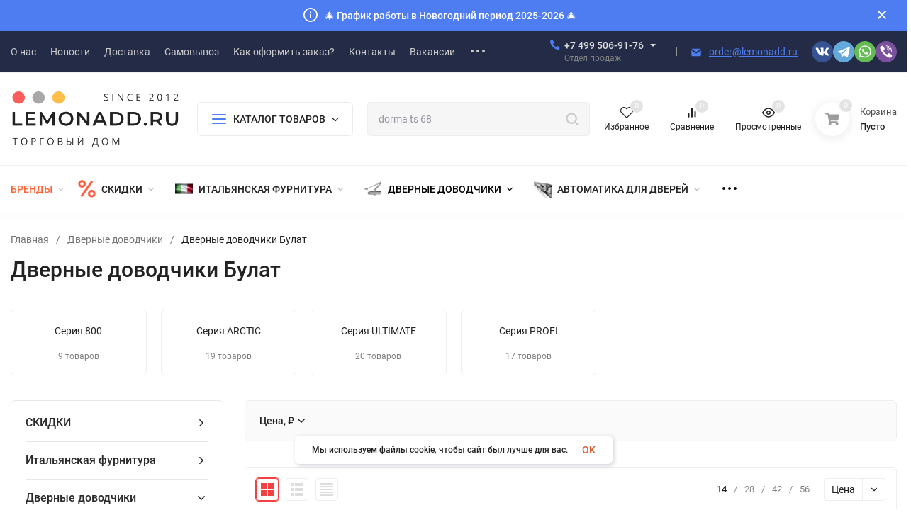

--- FILE ---
content_type: text/html; charset=utf-8
request_url: https://lemonadd.ru/category/dvernye-dovodchiki-bulat/
body_size: 90509
content:
<!DOCTYPE html>
<html lang="ru"><head><title>Доводчики Булат - надёжное и качественное решение для дверей вашего дома или офиса</title><meta http-equiv="Content-Type" content="text/html; charset=utf-8"><meta name="viewport" content="width=device-width, initial-scale=1"><meta http-equiv="x-ua-compatible" content="IE=edge"><meta name="keywords" content="Купить доводчик, Дверные доводчики, Доводчик, купить, Доводчики Булат, Интернет магазин, Дверные, Доводчик, Магазин, Дверной доводчик, Интернет-магазин дверных доводчиков Булат"><meta name="description" content="Дверные доводчики &quot;Булат&quot; - идеальное решение для тех, кто ценит комфорт и безопасность. Наши доводчики обеспечивают плавное и бесшумное закрытие дверей, что позволяет избежать нежелательных звуков и вибраций. Они также обладают высокой прочностью и долговечностью, что делает их идеальным выбором для использования в любых условиях."><meta name="theme-color" content="#fff"><meta name="msapplication-navbutton-color" content="#fff"><meta name="apple-mobile-web-app-status-bar-style" content="#fff"><link rel="shortcut icon" href="/favicon.ico"><!-- rss --><link rel="alternate" type="application/rss+xml" title="Lemonadd.ru" href="https://lemonadd.ru/blog/rss/"><link rel="preload" as="font" href="/wa-data/public/site/themes/insales_premium/css/roboto-v20-latin_cyrillic-500.woff2" crossorigin><link rel="preload" as="font" href="/wa-data/public/site/themes/insales_premium/css/roboto-v20-latin_cyrillic-700.woff2" crossorigin><link rel="preload" as="font" href="/wa-data/public/site/themes/insales_premium/css/roboto-v20-latin_cyrillic-regular.woff2" crossorigin><style>:root {--site-max-width: 1480px;--font-family: "Roboto", sans-serif;--font-weight: 500;--slider-height: 462px;--cheme-color: #4E7DF1;--cheme-color-dop: #f34141;--t-p-t: 12px;--t-p-b: 12px;--m-p-t: 25px;--m-p-b: 25px;--b-p-t: 20px;--b-p-b: 20px;--c-ht-b: #4E7DF1;--c-ht-b-c: #fff;--c-h-t: #232b46;--c-h-t-w: #232b46;--c-h-t-b: #f1f1f1;--c-h-m: #fff;--c-h-m-w: #fff;--c-h-m-b: #f1f1f1;--c-h-b: #fff;--c-h-b-w: #fff;--c-h-b-b: #f1f1f1;--c-h-li-1: #222;--c-h-li-1-h: #4e7df1;--c-h-li-1-b: #ffd600;--c-h-li-2: #222;--c-h-li-2-h: #4e7df1;--c-h-li-2-b: #ffd600;--c-h-li-3: #222;--c-h-li-3-h: #4e7df1;--c-h-li-3-b: #ffd600;--c-h-lo: #ccc;--c-h-lo-h: #ccc;--c-h-lo-i: #ccc;--c-h-lo-i-h: #ccc;--c-h-ad-i: #f50;--c-h-ad-t: #222;--c-h-ad: #808080;--c-h-mo-i: #f50;--c-h-mo-t: #222;--c-h-mo: #808080;--c-h-re-i: #f50;--c-h-re-t: #222;--c-h-re: #ccc;--c-h-re-h: #fff;--c-h-ph-1: #ddd;--c-h-ph-1-h: #ccc;--c-h-ph-1-t: #808080;--c-h-ph-1-i-f: #fff;--c-h-ph-1-i: #4e7df1;--c-h-ph-2-i: #4e7df1;--c-h-ph-3: #222;--c-h-ph-3-h: #222;--c-h-ph-3-t: #808080;--c-h-ph-3-i-f: #fff;--c-h-ph-3-i: #4e7df1;--c-h-br: #ff6635;--c-h-br-h: #4e7df1;--c-h-br-i: #ccc;--c-h-br-i-h: #ccc;--c-h-a-f: #fff;--c-h-a-b: #ebebeb;--c-h-a-b-h: #ebebeb;--c-h-a-e: #4e7df1;--c-h-a-i: #4e7df1;--c-h-a-i-h: #4e7df1;--c-h-a-t: #ccc;--c-h-a-t-h: #fff;--c-h-i-f: #fff;--c-h-i-b: #ebebeb;--c-h-i-b-h: #ebebeb;--c-h-i-e: #4e7df1;--c-h-i: #222;--c-h-i-h: #4e7df1;--c-h-i-t: #222;--c-h-i-t-h: #4e7df1;--c-h-i-c: #43c16d;--c-h-i-c-d: #e3e3e3;--c-h-i-c-t: #fff;--c-h-c-f: #fff;--c-h-c-f-d: #fff;--c-h-c-f-h: #fff;--c-h-c-e: #4e7df1;--c-h-c-b: #ebebeb;--c-h-c-b-d: #ebebeb;--c-h-c-b-h: #ebebeb;--c-h-c-t: #222;--c-h-c-t-d: #222;--c-h-c-t-h: #222;--c-h-c-i: #fff;--c-h-c-i-d: #fff;--c-h-c-i-c: #4e7df1;--c-h-c-i-c-d: #9c9c9c;--c-h-c-i-c-h: #fff;--c-h-c-ic: #43c16d;--c-h-c-ic-d: #e3e3e3;--c-h-c-ic-c: #fff;--c-h-m-c: #ccc;--c-h-m-c-h: #fff;--c-h-m-c-a: #fff;--c-h-m-i-c: #ccc;--c-h-m-i-c-h: #fff;--c-h-m-i-c-a: #fff;--c-h-m-c-c: #222;--c-h-m-c-c-h: #000;--c-h-m-c-c-a: #000;--c-h-m-c-i-c: #BDBDBD;--c-h-m-c-i-c-h: #BDBDBD;--c-h-m-c-i-c-a: #000;--c-h-b-c-f: #fff;--c-h-b-c-f-h: #fff;--c-h-b-c-e: #4e7df1;--c-h-b-c-b: #ebebec;--c-h-b-c-b-h: #ebebec;--c-h-b-c-c: #222;--c-h-b-c-c-h: #000;--c-h-b-c-bb: #4E7DF1;--c-h-b-c-bb-h: #4E7DF1;--c-h-t-f-f: #fff;--c-h-t-f-b-f: #4e7df1;--c-h-t-f-b-f-h: #4e7df1;--c-h-t-f-b-e: #4e7df1;--c-h-t-f-b-b: #ebebec;--c-h-t-f-b-b-h: #ebebec;--c-h-t-f-b-c: #fff;--c-h-t-f-b-c-h: #fff;--c-h-t-f-b: #fff;--c-h-t-f-b-h: #fff;--c-h-t-f-a-f: #fff;--c-h-t-f-a-b: #ebebeb;--c-h-t-f-a-b-h: #ebebeb;--c-h-t-f-a-e: #4e7df1;--c-h-t-f-a-i: #222;--c-h-t-f-a-i-h: #4e7df1;--c-h-t-f-a-t: #222;--c-h-t-f-a-t-h: #4e7df1;--c-h-t-f-i-f: #fff;--c-h-t-f-i-b: #ebebeb;--c-h-t-f-i-b-h: #ebebeb;--c-h-t-f-i-e: #4e7df1;--c-h-t-f-i: #222;--c-h-t-f-i-h: #4e7df1;--c-h-t-f-i-t: #222;--c-h-t-f-i-t-h: #4e7df1;--c-h-t-f-i-c: #43c16d;--c-h-t-f-i-c-d: #e3e3e3;--c-h-t-f-i-c-t: #fff;--c-h-t-f-c-f: #fff;--c-h-t-f-c-f-d: #fff;--c-h-t-f-c-f-h: #fff;--c-h-t-f-c-e: #4e7df1;--c-h-t-f-c-b: #ebebeb;--c-h-t-f-c-b-d: #ebebeb;--c-h-t-f-c-b-h: #ebebeb;--c-h-t-f-c-t: #222;--c-h-t-f-c-t-d: #222;--c-h-t-f-c-t-h: #222;--c-h-t-f-c-i: #4e7df1;--c-h-t-f-c-i-d: #f3f3f3;--c-h-t-f-c-i-c: #fff;--c-h-t-f-c-i-c-d: #9c9c9c;--c-h-t-f-c-i-c-h: #fff;--c-h-t-f-c-ic: #43c16d;--c-h-t-f-c-ic-d: #e3e3e3;--c-h-t-f-c-ic-c: #fff;--c-b: #4e7df1;--c-b-h: #5b88f7;--c-b-c: #fff;--c-b-c-h: #fff;--c-l-c-t-f: #232b46;--c-l-c-t-c: #fff;--c-l-c-a-f: #f7f7f7;--c-l-c-a-f-h: #eaeaea;--c-l-c-a-c: #222;--c-l-c-a-c-h: #4e7df1;--c-l-c-b-c: #ff6635;--c-l-c-b-c-h: #ff6635;--c-l-f-t-f: #232b46;--c-l-f-t-f-h: #232b46;--c-l-f-t-c: #fff;--c-l-f-t-c-h: #fff;--c-c-l-p-b: #ececec;--c-c-l-p-f: #fff;--c-c-l-p-f-f: #ff3100;--c-c-l-p-f-i: #fff;--c-c-l-p-c-f: #43c16d;--c-c-l-p-c-i: #fff;--c-c-l-i-f: #4e7df1;--c-b-n: #43C16D;--c-b-l: #FF4C3C;--c-b-b: #FF9444;--c-f-b: #232B46;--c-f-c: #767b8b;--c-f-a: #767b8b;--c-f-a-h: #a6acc2;--c-f-t: #999fb3;--c-f-a-m: #767b8b;--c-f-a-m-h: #a6acc2;--c-f-i-c: #4e7df1;--c-f-p-f: #fff;--c-f-p-b: #e9e9e9;--c-f-p-i-f: #fff;--c-f-p-m: #4e7df1;--c-f-p-i-c: #222;--c-f-p-i-c-h: #4e7df1;--c-f-p-i: #222;--c-f-p-i-h: #4e7df1;--c-f-p-c-bg: #e3e3e3;--c-f-p-c-bg-a: #43c16d;--c-f-p-c-c: #fff;--c-f-p-c-f: #fff;--c-f-p-c: #222;--c-f-p-c-h: #4e7df1;--c-f-p-c-i: #4e7df1;--c-f-p-c-i-d: #f3f3f3;--c-f-p-c-i-c: #fff;--c-f-p-c-i-c-d: #9c9c9c;--c-f-p-c-c-bg: #43c16d;--c-f-p-c-c-bg-d: #e3e3e3;--c-f-p-c-c-c: #fff;--w-c: 300px;--w-l: 300px;--h-c-r: 6px;--h-c-h: 48px;--h-c-w: auto;--c-m-h-f: #fff;--c-m-b-f: #4e7df1;--c-m-s: #ccc;--c-m-i: #222;--c-m-i-c-a: #43c16d;--c-m-i-c: #e3e3e3;--c-m-i-t: #fff;--c-m-c-f: #fff;--c-m-c-f-d: #fff;--c-m-c-b: #ebebeb;--c-m-c-b-d: #ebebeb;--c-m-c-t: #222;--c-m-c-t-d: #222;--c-m-c-i: #fff;--c-m-c-i-d: #f9f9f9;--c-m-c-i-c: #5b88f7;--c-m-c-i-c-d: #9c9c9c;--c-m-c-i-co: #43c16d;--c-m-c-i-co-d: #e3e3e3;--c-m-c-i-co-c: #fff;--c-m-p-i: #4e7df1;--c-m-p-t: #222;--c-m-p-d: #222;--c-m-p-h: #808080;--c-m-p-b: #fff;--c-m-p-b-i: #4e7df1;--c-m-p-f: #fff;--c-m-p-f-i: #222;--c-m-p-c: #fff;--c-m-p-c-i: #4e7df1;--c-m-p-c-i-d: #9c9c9c;--c-m-p-c-c: #43c16d;--c-m-p-c-c-d: #e3e3e3;--c-m-p-c-c-c: #fff;--c-l-r: 6px;--c-l-m: 30px;--c-l-m-m: 10px;--cat-p-p: 100%;--c-m-m-p: #4e7df1;--c-m-m-c: #43c16d;--c-m-m-i: #222;--c-m-m-i-c-a: #43c16d;--c-m-m-i-c: #e3e3e3;--c-m-m-i-t: #fff;--c-m-m-i-l: #222;--c-m-b-b: #4e7df1;--c-m-b-b-th: #fff;--c-m-b-b-t: #fff;--c-m-b-b-s: #fff;--s-l-n: #ffea2c;--s-l-n-c: #222;--s-l-p: #c8efd5;--s-l-p-c: #222;}</style><link href="/wa-data/public/site/themes/insales_premium/css/roboto.min.css" rel="stylesheet"><link href="/wa-data/public/site/themes/insales_premium/css/insale.min.css?v1.9.2.4" rel="stylesheet"><link href="/wa-data/public/site/themes/insales_premium/css/user.css?v1.9.2.4" rel="stylesheet"><script>
!function(a,b){"object"==typeof module&&"object"==typeof module.exports?module.exports=a.document?b(a,!0):function(a){if(!a.document)throw new Error("jQuery requires a window with a document");return b(a)}:b(a)}("undefined"!=typeof window?window:this,function(a,b){var c=[],d=c.slice,e=c.concat,f=c.push,g=c.indexOf,h={},i=h.toString,j=h.hasOwnProperty,k={},l="1.11.1",m=function(a,b){return new m.fn.init(a,b)},n=/^[\s\uFEFF\xA0]+|[\s\uFEFF\xA0]+$/g,o=/^-ms-/,p=/-([\da-z])/gi,q=function(a,b){return b.toUpperCase()};m.fn=m.prototype={jquery:l,constructor:m,selector:"",length:0,toArray:function(){return d.call(this)},get:function(a){return null!=a?0>a?this[a+this.length]:this[a]:d.call(this)},pushStack:function(a){var b=m.merge(this.constructor(),a);return b.prevObject=this,b.context=this.context,b},each:function(a,b){return m.each(this,a,b)},map:function(a){return this.pushStack(m.map(this,function(b,c){return a.call(b,c,b)}))},slice:function(){return this.pushStack(d.apply(this,arguments))},first:function(){return this.eq(0)},last:function(){return this.eq(-1)},eq:function(a){var b=this.length,c=+a+(0>a?b:0);return this.pushStack(c>=0&&b>c?[this[c]]:[])},end:function(){return this.prevObject||this.constructor(null)},push:f,sort:c.sort,splice:c.splice},m.extend=m.fn.extend=function(){var a,b,c,d,e,f,g=arguments[0]||{},h=1,i=arguments.length,j=!1;for("boolean"==typeof g&&(j=g,g=arguments[h]||{},h++),"object"==typeof g||m.isFunction(g)||(g={}),h===i&&(g=this,h--);i>h;h++)if(null!=(e=arguments[h]))for(d in e)a=g[d],c=e[d],g!==c&&(j&&c&&(m.isPlainObject(c)||(b=m.isArray(c)))?(b?(b=!1,f=a&&m.isArray(a)?a:[]):f=a&&m.isPlainObject(a)?a:{},g[d]=m.extend(j,f,c)):void 0!==c&&(g[d]=c));return g},m.extend({expando:"jQuery"+(l+Math.random()).replace(/\D/g,""),isReady:!0,error:function(a){throw new Error(a)},noop:function(){},isFunction:function(a){return"function"===m.type(a)},isArray:Array.isArray||function(a){return"array"===m.type(a)},isWindow:function(a){return null!=a&&a==a.window},isNumeric:function(a){return!m.isArray(a)&&a-parseFloat(a)>=0},isEmptyObject:function(a){var b;for(b in a)return!1;return!0},isPlainObject:function(a){var b;if(!a||"object"!==m.type(a)||a.nodeType||m.isWindow(a))return!1;try{if(a.constructor&&!j.call(a,"constructor")&&!j.call(a.constructor.prototype,"isPrototypeOf"))return!1}catch(c){return!1}if(k.ownLast)for(b in a)return j.call(a,b);for(b in a);return void 0===b||j.call(a,b)},type:function(a){return null==a?a+"":"object"==typeof a||"function"==typeof a?h[i.call(a)]||"object":typeof a},globalEval:function(b){b&&m.trim(b)&&(a.execScript||function(b){a.eval.call(a,b)})(b)},camelCase:function(a){return a.replace(o,"ms-").replace(p,q)},nodeName:function(a,b){return a.nodeName&&a.nodeName.toLowerCase()===b.toLowerCase()},each:function(a,b,c){var d,e=0,f=a.length,g=r(a);if(c){if(g){for(;f>e;e++)if(d=b.apply(a[e],c),d===!1)break}else for(e in a)if(d=b.apply(a[e],c),d===!1)break}else if(g){for(;f>e;e++)if(d=b.call(a[e],e,a[e]),d===!1)break}else for(e in a)if(d=b.call(a[e],e,a[e]),d===!1)break;return a},trim:function(a){return null==a?"":(a+"").replace(n,"")},makeArray:function(a,b){var c=b||[];return null!=a&&(r(Object(a))?m.merge(c,"string"==typeof a?[a]:a):f.call(c,a)),c},inArray:function(a,b,c){var d;if(b){if(g)return g.call(b,a,c);for(d=b.length,c=c?0>c?Math.max(0,d+c):c:0;d>c;c++)if(c in b&&b[c]===a)return c}return-1},merge:function(a,b){var c=+b.length,d=0,e=a.length;while(c>d)a[e++]=b[d++];if(c!==c)while(void 0!==b[d])a[e++]=b[d++];return a.length=e,a},grep:function(a,b,c){for(var d,e=[],f=0,g=a.length,h=!c;g>f;f++)d=!b(a[f],f),d!==h&&e.push(a[f]);return e},map:function(a,b,c){var d,f=0,g=a.length,h=r(a),i=[];if(h)for(;g>f;f++)d=b(a[f],f,c),null!=d&&i.push(d);else for(f in a)d=b(a[f],f,c),null!=d&&i.push(d);return e.apply([],i)},guid:1,proxy:function(a,b){var c,e,f;return"string"==typeof b&&(f=a[b],b=a,a=f),m.isFunction(a)?(c=d.call(arguments,2),e=function(){return a.apply(b||this,c.concat(d.call(arguments)))},e.guid=a.guid=a.guid||m.guid++,e):void 0},now:function(){return+new Date},support:k}),m.each("Boolean Number String Function Array Date RegExp Object Error".split(" "),function(a,b){h["[object "+b+"]"]=b.toLowerCase()});function r(a){var b=a.length,c=m.type(a);return"function"===c||m.isWindow(a)?!1:1===a.nodeType&&b?!0:"array"===c||0===b||"number"==typeof b&&b>0&&b-1 in a}var s=function(a){var b,c,d,e,f,g,h,i,j,k,l,m,n,o,p,q,r,s,t,u="sizzle"+-new Date,v=a.document,w=0,x=0,y=gb(),z=gb(),A=gb(),B=function(a,b){return a===b&&(l=!0),0},C="undefined",D=1<<31,E={}.hasOwnProperty,F=[],G=F.pop,H=F.push,I=F.push,J=F.slice,K=F.indexOf||function(a){for(var b=0,c=this.length;c>b;b++)if(this[b]===a)return b;return-1},L="checked|selected|async|autofocus|autoplay|controls|defer|disabled|hidden|ismap|loop|multiple|open|readonly|required|scoped",M="[\\x20\\t\\r\\n\\f]",N="(?:\\\\.|[\\w-]|[^\\x00-\\xa0])+",O=N.replace("w","w#"),P="\\["+M+"*("+N+")(?:"+M+"*([*^$|!~]?=)"+M+"*(?:'((?:\\\\.|[^\\\\'])*)'|\"((?:\\\\.|[^\\\\\"])*)\"|("+O+"))|)"+M+"*\\]",Q=":("+N+")(?:\\((('((?:\\\\.|[^\\\\'])*)'|\"((?:\\\\.|[^\\\\\"])*)\")|((?:\\\\.|[^\\\\()[\\]]|"+P+")*)|.*)\\)|)",R=new RegExp("^"+M+"+|((?:^|[^\\\\])(?:\\\\.)*)"+M+"+$","g"),S=new RegExp("^"+M+"*,"+M+"*"),T=new RegExp("^"+M+"*([>+~]|"+M+")"+M+"*"),U=new RegExp("="+M+"*([^\\]'\"]*?)"+M+"*\\]","g"),V=new RegExp(Q),W=new RegExp("^"+O+"$"),X={ID:new RegExp("^#("+N+")"),CLASS:new RegExp("^\\.("+N+")"),TAG:new RegExp("^("+N.replace("w","w*")+")"),ATTR:new RegExp("^"+P),PSEUDO:new RegExp("^"+Q),CHILD:new RegExp("^:(only|first|last|nth|nth-last)-(child|of-type)(?:\\("+M+"*(even|odd|(([+-]|)(\\d*)n|)"+M+"*(?:([+-]|)"+M+"*(\\d+)|))"+M+"*\\)|)","i"),bool:new RegExp("^(?:"+L+")$","i"),needsContext:new RegExp("^"+M+"*[>+~]|:(even|odd|eq|gt|lt|nth|first|last)(?:\\("+M+"*((?:-\\d)?\\d*)"+M+"*\\)|)(?=[^-]|$)","i")},Y=/^(?:input|select|textarea|button)$/i,Z=/^h\d$/i,$=/^[^{]+\{\s*\[native \w/,_=/^(?:#([\w-]+)|(\w+)|\.([\w-]+))$/,ab=/[+~]/,bb=/'|\\/g,cb=new RegExp("\\\\([\\da-f]{1,6}"+M+"?|("+M+")|.)","ig"),db=function(a,b,c){var d="0x"+b-65536;return d!==d||c?b:0>d?String.fromCharCode(d+65536):String.fromCharCode(d>>10|55296,1023&d|56320)};try{I.apply(F=J.call(v.childNodes),v.childNodes),F[v.childNodes.length].nodeType}catch(eb){I={apply:F.length?function(a,b){H.apply(a,J.call(b))}:function(a,b){var c=a.length,d=0;while(a[c++]=b[d++]);a.length=c-1}}}function fb(a,b,d,e){var f,h,j,k,l,o,r,s,w,x;if((b?b.ownerDocument||b:v)!==n&&m(b),b=b||n,d=d||[],!a||"string"!=typeof a)return d;if(1!==(k=b.nodeType)&&9!==k)return[];if(p&&!e){if(f=_.exec(a))if(j=f[1]){if(9===k){if(h=b.getElementById(j),!h||!h.parentNode)return d;if(h.id===j)return d.push(h),d}else if(b.ownerDocument&&(h=b.ownerDocument.getElementById(j))&&t(b,h)&&h.id===j)return d.push(h),d}else{if(f[2])return I.apply(d,b.getElementsByTagName(a)),d;if((j=f[3])&&c.getElementsByClassName&&b.getElementsByClassName)return I.apply(d,b.getElementsByClassName(j)),d}if(c.qsa&&(!q||!q.test(a))){if(s=r=u,w=b,x=9===k&&a,1===k&&"object"!==b.nodeName.toLowerCase()){o=g(a),(r=b.getAttribute("id"))?s=r.replace(bb,"\\$&"):b.setAttribute("id",s),s="[id='"+s+"'] ",l=o.length;while(l--)o[l]=s+qb(o[l]);w=ab.test(a)&&ob(b.parentNode)||b,x=o.join(",")}if(x)try{return I.apply(d,w.querySelectorAll(x)),d}catch(y){}finally{r||b.removeAttribute("id")}}}return i(a.replace(R,"$1"),b,d,e)}function gb(){var a=[];function b(c,e){return a.push(c+" ")>d.cacheLength&&delete b[a.shift()],b[c+" "]=e}return b}function hb(a){return a[u]=!0,a}function ib(a){var b=n.createElement("div");try{return!!a(b)}catch(c){return!1}finally{b.parentNode&&b.parentNode.removeChild(b),b=null}}function jb(a,b){var c=a.split("|"),e=a.length;while(e--)d.attrHandle[c[e]]=b}function kb(a,b){var c=b&&a,d=c&&1===a.nodeType&&1===b.nodeType&&(~b.sourceIndex||D)-(~a.sourceIndex||D);if(d)return d;if(c)while(c=c.nextSibling)if(c===b)return-1;return a?1:-1}function lb(a){return function(b){var c=b.nodeName.toLowerCase();return"input"===c&&b.type===a}}function mb(a){return function(b){var c=b.nodeName.toLowerCase();return("input"===c||"button"===c)&&b.type===a}}function nb(a){return hb(function(b){return b=+b,hb(function(c,d){var e,f=a([],c.length,b),g=f.length;while(g--)c[e=f[g]]&&(c[e]=!(d[e]=c[e]))})})}function ob(a){return a&&typeof a.getElementsByTagName!==C&&a}c=fb.support={},f=fb.isXML=function(a){var b=a&&(a.ownerDocument||a).documentElement;return b?"HTML"!==b.nodeName:!1},m=fb.setDocument=function(a){var b,e=a?a.ownerDocument||a:v,g=e.defaultView;return e!==n&&9===e.nodeType&&e.documentElement?(n=e,o=e.documentElement,p=!f(e),g&&g!==g.top&&(g.addEventListener?g.addEventListener("unload",function(){m()},!1):g.attachEvent&&g.attachEvent("onunload",function(){m()})),c.attributes=ib(function(a){return a.className="i",!a.getAttribute("className")}),c.getElementsByTagName=ib(function(a){return a.appendChild(e.createComment("")),!a.getElementsByTagName("*").length}),c.getElementsByClassName=$.test(e.getElementsByClassName)&&ib(function(a){return a.innerHTML="<div class='a'></div><div class='a i'></div>",a.firstChild.className="i",2===a.getElementsByClassName("i").length}),c.getById=ib(function(a){return o.appendChild(a).id=u,!e.getElementsByName||!e.getElementsByName(u).length}),c.getById?(d.find.ID=function(a,b){if(typeof b.getElementById!==C&&p){var c=b.getElementById(a);return c&&c.parentNode?[c]:[]}},d.filter.ID=function(a){var b=a.replace(cb,db);return function(a){return a.getAttribute("id")===b}}):(delete d.find.ID,d.filter.ID=function(a){var b=a.replace(cb,db);return function(a){var c=typeof a.getAttributeNode!==C&&a.getAttributeNode("id");return c&&c.value===b}}),d.find.TAG=c.getElementsByTagName?function(a,b){return typeof b.getElementsByTagName!==C?b.getElementsByTagName(a):void 0}:function(a,b){var c,d=[],e=0,f=b.getElementsByTagName(a);if("*"===a){while(c=f[e++])1===c.nodeType&&d.push(c);return d}return f},d.find.CLASS=c.getElementsByClassName&&function(a,b){return typeof b.getElementsByClassName!==C&&p?b.getElementsByClassName(a):void 0},r=[],q=[],(c.qsa=$.test(e.querySelectorAll))&&(ib(function(a){a.innerHTML="<select msallowclip=''><option selected=''></option></select>",a.querySelectorAll("[msallowclip^='']").length&&q.push("[*^$]="+M+"*(?:''|\"\")"),a.querySelectorAll("[selected]").length||q.push("\\["+M+"*(?:value|"+L+")"),a.querySelectorAll(":checked").length||q.push(":checked")}),ib(function(a){var b=e.createElement("input");b.setAttribute("type","hidden"),a.appendChild(b).setAttribute("name","D"),a.querySelectorAll("[name=d]").length&&q.push("name"+M+"*[*^$|!~]?="),a.querySelectorAll(":enabled").length||q.push(":enabled",":disabled"),a.querySelectorAll("*,:x"),q.push(",.*:")})),(c.matchesSelector=$.test(s=o.matches||o.webkitMatchesSelector||o.mozMatchesSelector||o.oMatchesSelector||o.msMatchesSelector))&&ib(function(a){c.disconnectedMatch=s.call(a,"div"),s.call(a,"[s!='']:x"),r.push("!=",Q)}),q=q.length&&new RegExp(q.join("|")),r=r.length&&new RegExp(r.join("|")),b=$.test(o.compareDocumentPosition),t=b||$.test(o.contains)?function(a,b){var c=9===a.nodeType?a.documentElement:a,d=b&&b.parentNode;return a===d||!(!d||1!==d.nodeType||!(c.contains?c.contains(d):a.compareDocumentPosition&&16&a.compareDocumentPosition(d)))}:function(a,b){if(b)while(b=b.parentNode)if(b===a)return!0;return!1},B=b?function(a,b){if(a===b)return l=!0,0;var d=!a.compareDocumentPosition-!b.compareDocumentPosition;return d?d:(d=(a.ownerDocument||a)===(b.ownerDocument||b)?a.compareDocumentPosition(b):1,1&d||!c.sortDetached&&b.compareDocumentPosition(a)===d?a===e||a.ownerDocument===v&&t(v,a)?-1:b===e||b.ownerDocument===v&&t(v,b)?1:k?K.call(k,a)-K.call(k,b):0:4&d?-1:1)}:function(a,b){if(a===b)return l=!0,0;var c,d=0,f=a.parentNode,g=b.parentNode,h=[a],i=[b];if(!f||!g)return a===e?-1:b===e?1:f?-1:g?1:k?K.call(k,a)-K.call(k,b):0;if(f===g)return kb(a,b);c=a;while(c=c.parentNode)h.unshift(c);c=b;while(c=c.parentNode)i.unshift(c);while(h[d]===i[d])d++;return d?kb(h[d],i[d]):h[d]===v?-1:i[d]===v?1:0},e):n},fb.matches=function(a,b){return fb(a,null,null,b)},fb.matchesSelector=function(a,b){if((a.ownerDocument||a)!==n&&m(a),b=b.replace(U,"='$1']"),!(!c.matchesSelector||!p||r&&r.test(b)||q&&q.test(b)))try{var d=s.call(a,b);if(d||c.disconnectedMatch||a.document&&11!==a.document.nodeType)return d}catch(e){}return fb(b,n,null,[a]).length>0},fb.contains=function(a,b){return(a.ownerDocument||a)!==n&&m(a),t(a,b)},fb.attr=function(a,b){(a.ownerDocument||a)!==n&&m(a);var e=d.attrHandle[b.toLowerCase()],f=e&&E.call(d.attrHandle,b.toLowerCase())?e(a,b,!p):void 0;return void 0!==f?f:c.attributes||!p?a.getAttribute(b):(f=a.getAttributeNode(b))&&f.specified?f.value:null},fb.error=function(a){throw new Error("Syntax error, unrecognized expression: "+a)},fb.uniqueSort=function(a){var b,d=[],e=0,f=0;if(l=!c.detectDuplicates,k=!c.sortStable&&a.slice(0),a.sort(B),l){while(b=a[f++])b===a[f]&&(e=d.push(f));while(e--)a.splice(d[e],1)}return k=null,a},e=fb.getText=function(a){var b,c="",d=0,f=a.nodeType;if(f){if(1===f||9===f||11===f){if("string"==typeof a.textContent)return a.textContent;for(a=a.firstChild;a;a=a.nextSibling)c+=e(a)}else if(3===f||4===f)return a.nodeValue}else while(b=a[d++])c+=e(b);return c},d=fb.selectors={cacheLength:50,createPseudo:hb,match:X,attrHandle:{},find:{},relative:{">":{dir:"parentNode",first:!0}," ":{dir:"parentNode"},"+":{dir:"previousSibling",first:!0},"~":{dir:"previousSibling"}},preFilter:{ATTR:function(a){return a[1]=a[1].replace(cb,db),a[3]=(a[3]||a[4]||a[5]||"").replace(cb,db),"~="===a[2]&&(a[3]=" "+a[3]+" "),a.slice(0,4)},CHILD:function(a){return a[1]=a[1].toLowerCase(),"nth"===a[1].slice(0,3)?(a[3]||fb.error(a[0]),a[4]=+(a[4]?a[5]+(a[6]||1):2*("even"===a[3]||"odd"===a[3])),a[5]=+(a[7]+a[8]||"odd"===a[3])):a[3]&&fb.error(a[0]),a},PSEUDO:function(a){var b,c=!a[6]&&a[2];return X.CHILD.test(a[0])?null:(a[3]?a[2]=a[4]||a[5]||"":c&&V.test(c)&&(b=g(c,!0))&&(b=c.indexOf(")",c.length-b)-c.length)&&(a[0]=a[0].slice(0,b),a[2]=c.slice(0,b)),a.slice(0,3))}},filter:{TAG:function(a){var b=a.replace(cb,db).toLowerCase();return"*"===a?function(){return!0}:function(a){return a.nodeName&&a.nodeName.toLowerCase()===b}},CLASS:function(a){var b=y[a+" "];return b||(b=new RegExp("(^|"+M+")"+a+"("+M+"|$)"))&&y(a,function(a){return b.test("string"==typeof a.className&&a.className||typeof a.getAttribute!==C&&a.getAttribute("class")||"")})},ATTR:function(a,b,c){return function(d){var e=fb.attr(d,a);return null==e?"!="===b:b?(e+="","="===b?e===c:"!="===b?e!==c:"^="===b?c&&0===e.indexOf(c):"*="===b?c&&e.indexOf(c)>-1:"$="===b?c&&e.slice(-c.length)===c:"~="===b?(" "+e+" ").indexOf(c)>-1:"|="===b?e===c||e.slice(0,c.length+1)===c+"-":!1):!0}},CHILD:function(a,b,c,d,e){var f="nth"!==a.slice(0,3),g="last"!==a.slice(-4),h="of-type"===b;return 1===d&&0===e?function(a){return!!a.parentNode}:function(b,c,i){var j,k,l,m,n,o,p=f!==g?"nextSibling":"previousSibling",q=b.parentNode,r=h&&b.nodeName.toLowerCase(),s=!i&&!h;if(q){if(f){while(p){l=b;while(l=l[p])if(h?l.nodeName.toLowerCase()===r:1===l.nodeType)return!1;o=p="only"===a&&!o&&"nextSibling"}return!0}if(o=[g?q.firstChild:q.lastChild],g&&s){k=q[u]||(q[u]={}),j=k[a]||[],n=j[0]===w&&j[1],m=j[0]===w&&j[2],l=n&&q.childNodes[n];while(l=++n&&l&&l[p]||(m=n=0)||o.pop())if(1===l.nodeType&&++m&&l===b){k[a]=[w,n,m];break}}else if(s&&(j=(b[u]||(b[u]={}))[a])&&j[0]===w)m=j[1];else while(l=++n&&l&&l[p]||(m=n=0)||o.pop())if((h?l.nodeName.toLowerCase()===r:1===l.nodeType)&&++m&&(s&&((l[u]||(l[u]={}))[a]=[w,m]),l===b))break;return m-=e,m===d||m%d===0&&m/d>=0}}},PSEUDO:function(a,b){var c,e=d.pseudos[a]||d.setFilters[a.toLowerCase()]||fb.error("unsupported pseudo: "+a);return e[u]?e(b):e.length>1?(c=[a,a,"",b],d.setFilters.hasOwnProperty(a.toLowerCase())?hb(function(a,c){var d,f=e(a,b),g=f.length;while(g--)d=K.call(a,f[g]),a[d]=!(c[d]=f[g])}):function(a){return e(a,0,c)}):e}},pseudos:{not:hb(function(a){var b=[],c=[],d=h(a.replace(R,"$1"));return d[u]?hb(function(a,b,c,e){var f,g=d(a,null,e,[]),h=a.length;while(h--)(f=g[h])&&(a[h]=!(b[h]=f))}):function(a,e,f){return b[0]=a,d(b,null,f,c),!c.pop()}}),has:hb(function(a){return function(b){return fb(a,b).length>0}}),contains:hb(function(a){return function(b){return(b.textContent||b.innerText||e(b)).indexOf(a)>-1}}),lang:hb(function(a){return W.test(a||"")||fb.error("unsupported lang: "+a),a=a.replace(cb,db).toLowerCase(),function(b){var c;do if(c=p?b.lang:b.getAttribute("xml:lang")||b.getAttribute("lang"))return c=c.toLowerCase(),c===a||0===c.indexOf(a+"-");while((b=b.parentNode)&&1===b.nodeType);return!1}}),target:function(b){var c=a.location&&a.location.hash;return c&&c.slice(1)===b.id},root:function(a){return a===o},focus:function(a){return a===n.activeElement&&(!n.hasFocus||n.hasFocus())&&!!(a.type||a.href||~a.tabIndex)},enabled:function(a){return a.disabled===!1},disabled:function(a){return a.disabled===!0},checked:function(a){var b=a.nodeName.toLowerCase();return"input"===b&&!!a.checked||"option"===b&&!!a.selected},selected:function(a){return a.parentNode&&a.parentNode.selectedIndex,a.selected===!0},empty:function(a){for(a=a.firstChild;a;a=a.nextSibling)if(a.nodeType<6)return!1;return!0},parent:function(a){return!d.pseudos.empty(a)},header:function(a){return Z.test(a.nodeName)},input:function(a){return Y.test(a.nodeName)},button:function(a){var b=a.nodeName.toLowerCase();return"input"===b&&"button"===a.type||"button"===b},text:function(a){var b;return"input"===a.nodeName.toLowerCase()&&"text"===a.type&&(null==(b=a.getAttribute("type"))||"text"===b.toLowerCase())},first:nb(function(){return[0]}),last:nb(function(a,b){return[b-1]}),eq:nb(function(a,b,c){return[0>c?c+b:c]}),even:nb(function(a,b){for(var c=0;b>c;c+=2)a.push(c);return a}),odd:nb(function(a,b){for(var c=1;b>c;c+=2)a.push(c);return a}),lt:nb(function(a,b,c){for(var d=0>c?c+b:c;--d>=0;)a.push(d);return a}),gt:nb(function(a,b,c){for(var d=0>c?c+b:c;++d<b;)a.push(d);return a})}},d.pseudos.nth=d.pseudos.eq;for(b in{radio:!0,checkbox:!0,file:!0,password:!0,image:!0})d.pseudos[b]=lb(b);for(b in{submit:!0,reset:!0})d.pseudos[b]=mb(b);function pb(){}pb.prototype=d.filters=d.pseudos,d.setFilters=new pb,g=fb.tokenize=function(a,b){var c,e,f,g,h,i,j,k=z[a+" "];if(k)return b?0:k.slice(0);h=a,i=[],j=d.preFilter;while(h){(!c||(e=S.exec(h)))&&(e&&(h=h.slice(e[0].length)||h),i.push(f=[])),c=!1,(e=T.exec(h))&&(c=e.shift(),f.push({value:c,type:e[0].replace(R," ")}),h=h.slice(c.length));for(g in d.filter)!(e=X[g].exec(h))||j[g]&&!(e=j[g](e))||(c=e.shift(),f.push({value:c,type:g,matches:e}),h=h.slice(c.length));if(!c)break}return b?h.length:h?fb.error(a):z(a,i).slice(0)};function qb(a){for(var b=0,c=a.length,d="";c>b;b++)d+=a[b].value;return d}function rb(a,b,c){var d=b.dir,e=c&&"parentNode"===d,f=x++;return b.first?function(b,c,f){while(b=b[d])if(1===b.nodeType||e)return a(b,c,f)}:function(b,c,g){var h,i,j=[w,f];if(g){while(b=b[d])if((1===b.nodeType||e)&&a(b,c,g))return!0}else while(b=b[d])if(1===b.nodeType||e){if(i=b[u]||(b[u]={}),(h=i[d])&&h[0]===w&&h[1]===f)return j[2]=h[2];if(i[d]=j,j[2]=a(b,c,g))return!0}}}function sb(a){return a.length>1?function(b,c,d){var e=a.length;while(e--)if(!a[e](b,c,d))return!1;return!0}:a[0]}function tb(a,b,c){for(var d=0,e=b.length;e>d;d++)fb(a,b[d],c);return c}function ub(a,b,c,d,e){for(var f,g=[],h=0,i=a.length,j=null!=b;i>h;h++)(f=a[h])&&(!c||c(f,d,e))&&(g.push(f),j&&b.push(h));return g}function vb(a,b,c,d,e,f){return d&&!d[u]&&(d=vb(d)),e&&!e[u]&&(e=vb(e,f)),hb(function(f,g,h,i){var j,k,l,m=[],n=[],o=g.length,p=f||tb(b||"*",h.nodeType?[h]:h,[]),q=!a||!f&&b?p:ub(p,m,a,h,i),r=c?e||(f?a:o||d)?[]:g:q;if(c&&c(q,r,h,i),d){j=ub(r,n),d(j,[],h,i),k=j.length;while(k--)(l=j[k])&&(r[n[k]]=!(q[n[k]]=l))}if(f){if(e||a){if(e){j=[],k=r.length;while(k--)(l=r[k])&&j.push(q[k]=l);e(null,r=[],j,i)}k=r.length;while(k--)(l=r[k])&&(j=e?K.call(f,l):m[k])>-1&&(f[j]=!(g[j]=l))}}else r=ub(r===g?r.splice(o,r.length):r),e?e(null,g,r,i):I.apply(g,r)})}function wb(a){for(var b,c,e,f=a.length,g=d.relative[a[0].type],h=g||d.relative[" "],i=g?1:0,k=rb(function(a){return a===b},h,!0),l=rb(function(a){return K.call(b,a)>-1},h,!0),m=[function(a,c,d){return!g&&(d||c!==j)||((b=c).nodeType?k(a,c,d):l(a,c,d))}];f>i;i++)if(c=d.relative[a[i].type])m=[rb(sb(m),c)];else{if(c=d.filter[a[i].type].apply(null,a[i].matches),c[u]){for(e=++i;f>e;e++)if(d.relative[a[e].type])break;return vb(i>1&&sb(m),i>1&&qb(a.slice(0,i-1).concat({value:" "===a[i-2].type?"*":""})).replace(R,"$1"),c,e>i&&wb(a.slice(i,e)),f>e&&wb(a=a.slice(e)),f>e&&qb(a))}m.push(c)}return sb(m)}function xb(a,b){var c=b.length>0,e=a.length>0,f=function(f,g,h,i,k){var l,m,o,p=0,q="0",r=f&&[],s=[],t=j,u=f||e&&d.find.TAG("*",k),v=w+=null==t?1:Math.random()||.1,x=u.length;for(k&&(j=g!==n&&g);q!==x&&null!=(l=u[q]);q++){if(e&&l){m=0;while(o=a[m++])if(o(l,g,h)){i.push(l);break}k&&(w=v)}c&&((l=!o&&l)&&p--,f&&r.push(l))}if(p+=q,c&&q!==p){m=0;while(o=b[m++])o(r,s,g,h);if(f){if(p>0)while(q--)r[q]||s[q]||(s[q]=G.call(i));s=ub(s)}I.apply(i,s),k&&!f&&s.length>0&&p+b.length>1&&fb.uniqueSort(i)}return k&&(w=v,j=t),r};return c?hb(f):f}return h=fb.compile=function(a,b){var c,d=[],e=[],f=A[a+" "];if(!f){b||(b=g(a)),c=b.length;while(c--)f=wb(b[c]),f[u]?d.push(f):e.push(f);f=A(a,xb(e,d)),f.selector=a}return f},i=fb.select=function(a,b,e,f){var i,j,k,l,m,n="function"==typeof a&&a,o=!f&&g(a=n.selector||a);if(e=e||[],1===o.length){if(j=o[0]=o[0].slice(0),j.length>2&&"ID"===(k=j[0]).type&&c.getById&&9===b.nodeType&&p&&d.relative[j[1].type]){if(b=(d.find.ID(k.matches[0].replace(cb,db),b)||[])[0],!b)return e;n&&(b=b.parentNode),a=a.slice(j.shift().value.length)}i=X.needsContext.test(a)?0:j.length;while(i--){if(k=j[i],d.relative[l=k.type])break;if((m=d.find[l])&&(f=m(k.matches[0].replace(cb,db),ab.test(j[0].type)&&ob(b.parentNode)||b))){if(j.splice(i,1),a=f.length&&qb(j),!a)return I.apply(e,f),e;break}}}return(n||h(a,o))(f,b,!p,e,ab.test(a)&&ob(b.parentNode)||b),e},c.sortStable=u.split("").sort(B).join("")===u,c.detectDuplicates=!!l,m(),c.sortDetached=ib(function(a){return 1&a.compareDocumentPosition(n.createElement("div"))}),ib(function(a){return a.innerHTML="<a href='#'></a>","#"===a.firstChild.getAttribute("href")})||jb("type|href|height|width",function(a,b,c){return c?void 0:a.getAttribute(b,"type"===b.toLowerCase()?1:2)}),c.attributes&&ib(function(a){return a.innerHTML="<input/>",a.firstChild.setAttribute("value",""),""===a.firstChild.getAttribute("value")})||jb("value",function(a,b,c){return c||"input"!==a.nodeName.toLowerCase()?void 0:a.defaultValue}),ib(function(a){return null==a.getAttribute("disabled")})||jb(L,function(a,b,c){var d;return c?void 0:a[b]===!0?b.toLowerCase():(d=a.getAttributeNode(b))&&d.specified?d.value:null}),fb}(a);m.find=s,m.expr=s.selectors,m.expr[":"]=m.expr.pseudos,m.unique=s.uniqueSort,m.text=s.getText,m.isXMLDoc=s.isXML,m.contains=s.contains;var t=m.expr.match.needsContext,u=/^<(\w+)\s*\/?>(?:<\/\1>|)$/,v=/^.[^:#\[\.,]*$/;function w(a,b,c){if(m.isFunction(b))return m.grep(a,function(a,d){return!!b.call(a,d,a)!==c});if(b.nodeType)return m.grep(a,function(a){return a===b!==c});if("string"==typeof b){if(v.test(b))return m.filter(b,a,c);b=m.filter(b,a)}return m.grep(a,function(a){return m.inArray(a,b)>=0!==c})}m.filter=function(a,b,c){var d=b[0];return c&&(a=":not("+a+")"),1===b.length&&1===d.nodeType?m.find.matchesSelector(d,a)?[d]:[]:m.find.matches(a,m.grep(b,function(a){return 1===a.nodeType}))},m.fn.extend({find:function(a){var b,c=[],d=this,e=d.length;if("string"!=typeof a)return this.pushStack(m(a).filter(function(){for(b=0;e>b;b++)if(m.contains(d[b],this))return!0}));for(b=0;e>b;b++)m.find(a,d[b],c);return c=this.pushStack(e>1?m.unique(c):c),c.selector=this.selector?this.selector+" "+a:a,c},filter:function(a){return this.pushStack(w(this,a||[],!1))},not:function(a){return this.pushStack(w(this,a||[],!0))},is:function(a){return!!w(this,"string"==typeof a&&t.test(a)?m(a):a||[],!1).length}});var x,y=a.document,z=/^(?:\s*(<[\w\W]+>)[^>]*|#([\w-]*))$/,A=m.fn.init=function(a,b){var c,d;if(!a)return this;if("string"==typeof a){if(c="<"===a.charAt(0)&&">"===a.charAt(a.length-1)&&a.length>=3?[null,a,null]:z.exec(a),!c||!c[1]&&b)return!b||b.jquery?(b||x).find(a):this.constructor(b).find(a);if(c[1]){if(b=b instanceof m?b[0]:b,m.merge(this,m.parseHTML(c[1],b&&b.nodeType?b.ownerDocument||b:y,!0)),u.test(c[1])&&m.isPlainObject(b))for(c in b)m.isFunction(this[c])?this[c](b[c]):this.attr(c,b[c]);return this}if(d=y.getElementById(c[2]),d&&d.parentNode){if(d.id!==c[2])return x.find(a);this.length=1,this[0]=d}return this.context=y,this.selector=a,this}return a.nodeType?(this.context=this[0]=a,this.length=1,this):m.isFunction(a)?"undefined"!=typeof x.ready?x.ready(a):a(m):(void 0!==a.selector&&(this.selector=a.selector,this.context=a.context),m.makeArray(a,this))};A.prototype=m.fn,x=m(y);var B=/^(?:parents|prev(?:Until|All))/,C={children:!0,contents:!0,next:!0,prev:!0};m.extend({dir:function(a,b,c){var d=[],e=a[b];while(e&&9!==e.nodeType&&(void 0===c||1!==e.nodeType||!m(e).is(c)))1===e.nodeType&&d.push(e),e=e[b];return d},sibling:function(a,b){for(var c=[];a;a=a.nextSibling)1===a.nodeType&&a!==b&&c.push(a);return c}}),m.fn.extend({has:function(a){var b,c=m(a,this),d=c.length;return this.filter(function(){for(b=0;d>b;b++)if(m.contains(this,c[b]))return!0})},closest:function(a,b){for(var c,d=0,e=this.length,f=[],g=t.test(a)||"string"!=typeof a?m(a,b||this.context):0;e>d;d++)for(c=this[d];c&&c!==b;c=c.parentNode)if(c.nodeType<11&&(g?g.index(c)>-1:1===c.nodeType&&m.find.matchesSelector(c,a))){f.push(c);break}return this.pushStack(f.length>1?m.unique(f):f)},index:function(a){return a?"string"==typeof a?m.inArray(this[0],m(a)):m.inArray(a.jquery?a[0]:a,this):this[0]&&this[0].parentNode?this.first().prevAll().length:-1},add:function(a,b){return this.pushStack(m.unique(m.merge(this.get(),m(a,b))))},addBack:function(a){return this.add(null==a?this.prevObject:this.prevObject.filter(a))}});function D(a,b){do a=a[b];while(a&&1!==a.nodeType);return a}m.each({parent:function(a){var b=a.parentNode;return b&&11!==b.nodeType?b:null},parents:function(a){return m.dir(a,"parentNode")},parentsUntil:function(a,b,c){return m.dir(a,"parentNode",c)},next:function(a){return D(a,"nextSibling")},prev:function(a){return D(a,"previousSibling")},nextAll:function(a){return m.dir(a,"nextSibling")},prevAll:function(a){return m.dir(a,"previousSibling")},nextUntil:function(a,b,c){return m.dir(a,"nextSibling",c)},prevUntil:function(a,b,c){return m.dir(a,"previousSibling",c)},siblings:function(a){return m.sibling((a.parentNode||{}).firstChild,a)},children:function(a){return m.sibling(a.firstChild)},contents:function(a){return m.nodeName(a,"iframe")?a.contentDocument||a.contentWindow.document:m.merge([],a.childNodes)}},function(a,b){m.fn[a]=function(c,d){var e=m.map(this,b,c);return"Until"!==a.slice(-5)&&(d=c),d&&"string"==typeof d&&(e=m.filter(d,e)),this.length>1&&(C[a]||(e=m.unique(e)),B.test(a)&&(e=e.reverse())),this.pushStack(e)}});var E=/\S+/g,F={};function G(a){var b=F[a]={};return m.each(a.match(E)||[],function(a,c){b[c]=!0}),b}m.Callbacks=function(a){a="string"==typeof a?F[a]||G(a):m.extend({},a);var b,c,d,e,f,g,h=[],i=!a.once&&[],j=function(l){for(c=a.memory&&l,d=!0,f=g||0,g=0,e=h.length,b=!0;h&&e>f;f++)if(h[f].apply(l[0],l[1])===!1&&a.stopOnFalse){c=!1;break}b=!1,h&&(i?i.length&&j(i.shift()):c?h=[]:k.disable())},k={add:function(){if(h){var d=h.length;!function f(b){m.each(b,function(b,c){var d=m.type(c);"function"===d?a.unique&&k.has(c)||h.push(c):c&&c.length&&"string"!==d&&f(c)})}(arguments),b?e=h.length:c&&(g=d,j(c))}return this},remove:function(){return h&&m.each(arguments,function(a,c){var d;while((d=m.inArray(c,h,d))>-1)h.splice(d,1),b&&(e>=d&&e--,f>=d&&f--)}),this},has:function(a){return a?m.inArray(a,h)>-1:!(!h||!h.length)},empty:function(){return h=[],e=0,this},disable:function(){return h=i=c=void 0,this},disabled:function(){return!h},lock:function(){return i=void 0,c||k.disable(),this},locked:function(){return!i},fireWith:function(a,c){return!h||d&&!i||(c=c||[],c=[a,c.slice?c.slice():c],b?i.push(c):j(c)),this},fire:function(){return k.fireWith(this,arguments),this},fired:function(){return!!d}};return k},m.extend({Deferred:function(a){var b=[["resolve","done",m.Callbacks("once memory"),"resolved"],["reject","fail",m.Callbacks("once memory"),"rejected"],["notify","progress",m.Callbacks("memory")]],c="pending",d={state:function(){return c},always:function(){return e.done(arguments).fail(arguments),this},then:function(){var a=arguments;return m.Deferred(function(c){m.each(b,function(b,f){var g=m.isFunction(a[b])&&a[b];e[f[1]](function(){var a=g&&g.apply(this,arguments);a&&m.isFunction(a.promise)?a.promise().done(c.resolve).fail(c.reject).progress(c.notify):c[f[0]+"With"](this===d?c.promise():this,g?[a]:arguments)})}),a=null}).promise()},promise:function(a){return null!=a?m.extend(a,d):d}},e={};return d.pipe=d.then,m.each(b,function(a,f){var g=f[2],h=f[3];d[f[1]]=g.add,h&&g.add(function(){c=h},b[1^a][2].disable,b[2][2].lock),e[f[0]]=function(){return e[f[0]+"With"](this===e?d:this,arguments),this},e[f[0]+"With"]=g.fireWith}),d.promise(e),a&&a.call(e,e),e},when:function(a){var b=0,c=d.call(arguments),e=c.length,f=1!==e||a&&m.isFunction(a.promise)?e:0,g=1===f?a:m.Deferred(),h=function(a,b,c){return function(e){b[a]=this,c[a]=arguments.length>1?d.call(arguments):e,c===i?g.notifyWith(b,c):--f||g.resolveWith(b,c)}},i,j,k;if(e>1)for(i=new Array(e),j=new Array(e),k=new Array(e);e>b;b++)c[b]&&m.isFunction(c[b].promise)?c[b].promise().done(h(b,k,c)).fail(g.reject).progress(h(b,j,i)):--f;return f||g.resolveWith(k,c),g.promise()}});var H;m.fn.ready=function(a){return m.ready.promise().done(a),this},m.extend({isReady:!1,readyWait:1,holdReady:function(a){a?m.readyWait++:m.ready(!0)},ready:function(a){if(a===!0?!--m.readyWait:!m.isReady){if(!y.body)return setTimeout(m.ready);m.isReady=!0,a!==!0&&--m.readyWait>0||(H.resolveWith(y,[m]),m.fn.triggerHandler&&(m(y).triggerHandler("ready"),m(y).off("ready")))}}});function I(){y.addEventListener?(y.removeEventListener("DOMContentLoaded",J,!1),a.removeEventListener("load",J,!1)):(y.detachEvent("onreadystatechange",J),a.detachEvent("onload",J))}function J(){(y.addEventListener||"load"===event.type||"complete"===y.readyState)&&(I(),m.ready())}m.ready.promise=function(b){if(!H)if(H=m.Deferred(),"complete"===y.readyState)setTimeout(m.ready);else if(y.addEventListener)y.addEventListener("DOMContentLoaded",J,!1),a.addEventListener("load",J,!1);else{y.attachEvent("onreadystatechange",J),a.attachEvent("onload",J);var c=!1;try{c=null==a.frameElement&&y.documentElement}catch(d){}c&&c.doScroll&&!function e(){if(!m.isReady){try{c.doScroll("left")}catch(a){return setTimeout(e,50)}I(),m.ready()}}()}return H.promise(b)};var K="undefined",L;for(L in m(k))break;k.ownLast="0"!==L,k.inlineBlockNeedsLayout=!1,m(function(){var a,b,c,d;c=y.getElementsByTagName("body")[0],c&&c.style&&(b=y.createElement("div"),d=y.createElement("div"),d.style.cssText="position:absolute;border:0;width:0;height:0;top:0;left:-9999px",c.appendChild(d).appendChild(b),typeof b.style.zoom!==K&&(b.style.cssText="display:inline;margin:0;border:0;padding:1px;width:1px;zoom:1",k.inlineBlockNeedsLayout=a=3===b.offsetWidth,a&&(c.style.zoom=1)),c.removeChild(d))}),function(){var a=y.createElement("div");if(null==k.deleteExpando){k.deleteExpando=!0;try{delete a.test}catch(b){k.deleteExpando=!1}}a=null}(),m.acceptData=function(a){var b=m.noData[(a.nodeName+" ").toLowerCase()],c=+a.nodeType||1;return 1!==c&&9!==c?!1:!b||b!==!0&&a.getAttribute("classid")===b};var M=/^(?:\{[\w\W]*\}|\[[\w\W]*\])$/,N=/([A-Z])/g;function O(a,b,c){if(void 0===c&&1===a.nodeType){var d="data-"+b.replace(N,"-$1").toLowerCase();if(c=a.getAttribute(d),"string"==typeof c){try{c="true"===c?!0:"false"===c?!1:"null"===c?null:+c+""===c?+c:M.test(c)?m.parseJSON(c):c}catch(e){}m.data(a,b,c)}else c=void 0}return c}function P(a){var b;for(b in a)if(("data"!==b||!m.isEmptyObject(a[b]))&&"toJSON"!==b)return!1;return!0}function Q(a,b,d,e){if(m.acceptData(a)){var f,g,h=m.expando,i=a.nodeType,j=i?m.cache:a,k=i?a[h]:a[h]&&h;
        if(k&&j[k]&&(e||j[k].data)||void 0!==d||"string"!=typeof b)return k||(k=i?a[h]=c.pop()||m.guid++:h),j[k]||(j[k]=i?{}:{toJSON:m.noop}),("object"==typeof b||"function"==typeof b)&&(e?j[k]=m.extend(j[k],b):j[k].data=m.extend(j[k].data,b)),g=j[k],e||(g.data||(g.data={}),g=g.data),void 0!==d&&(g[m.camelCase(b)]=d),"string"==typeof b?(f=g[b],null==f&&(f=g[m.camelCase(b)])):f=g,f}}function R(a,b,c){if(m.acceptData(a)){var d,e,f=a.nodeType,g=f?m.cache:a,h=f?a[m.expando]:m.expando;if(g[h]){if(b&&(d=c?g[h]:g[h].data)){m.isArray(b)?b=b.concat(m.map(b,m.camelCase)):b in d?b=[b]:(b=m.camelCase(b),b=b in d?[b]:b.split(" ")),e=b.length;while(e--)delete d[b[e]];if(c?!P(d):!m.isEmptyObject(d))return}(c||(delete g[h].data,P(g[h])))&&(f?m.cleanData([a],!0):k.deleteExpando||g!=g.window?delete g[h]:g[h]=null)}}}m.extend({cache:{},noData:{"applet ":!0,"embed ":!0,"object ":"clsid:D27CDB6E-AE6D-11cf-96B8-444553540000"},hasData:function(a){return a=a.nodeType?m.cache[a[m.expando]]:a[m.expando],!!a&&!P(a)},data:function(a,b,c){return Q(a,b,c)},removeData:function(a,b){return R(a,b)},_data:function(a,b,c){return Q(a,b,c,!0)},_removeData:function(a,b){return R(a,b,!0)}}),m.fn.extend({data:function(a,b){var c,d,e,f=this[0],g=f&&f.attributes;if(void 0===a){if(this.length&&(e=m.data(f),1===f.nodeType&&!m._data(f,"parsedAttrs"))){c=g.length;while(c--)g[c]&&(d=g[c].name,0===d.indexOf("data-")&&(d=m.camelCase(d.slice(5)),O(f,d,e[d])));m._data(f,"parsedAttrs",!0)}return e}return"object"==typeof a?this.each(function(){m.data(this,a)}):arguments.length>1?this.each(function(){m.data(this,a,b)}):f?O(f,a,m.data(f,a)):void 0},removeData:function(a){return this.each(function(){m.removeData(this,a)})}}),m.extend({queue:function(a,b,c){var d;return a?(b=(b||"fx")+"queue",d=m._data(a,b),c&&(!d||m.isArray(c)?d=m._data(a,b,m.makeArray(c)):d.push(c)),d||[]):void 0},dequeue:function(a,b){b=b||"fx";var c=m.queue(a,b),d=c.length,e=c.shift(),f=m._queueHooks(a,b),g=function(){m.dequeue(a,b)};"inprogress"===e&&(e=c.shift(),d--),e&&("fx"===b&&c.unshift("inprogress"),delete f.stop,e.call(a,g,f)),!d&&f&&f.empty.fire()},_queueHooks:function(a,b){var c=b+"queueHooks";return m._data(a,c)||m._data(a,c,{empty:m.Callbacks("once memory").add(function(){m._removeData(a,b+"queue"),m._removeData(a,c)})})}}),m.fn.extend({queue:function(a,b){var c=2;return"string"!=typeof a&&(b=a,a="fx",c--),arguments.length<c?m.queue(this[0],a):void 0===b?this:this.each(function(){var c=m.queue(this,a,b);m._queueHooks(this,a),"fx"===a&&"inprogress"!==c[0]&&m.dequeue(this,a)})},dequeue:function(a){return this.each(function(){m.dequeue(this,a)})},clearQueue:function(a){return this.queue(a||"fx",[])},promise:function(a,b){var c,d=1,e=m.Deferred(),f=this,g=this.length,h=function(){--d||e.resolveWith(f,[f])};"string"!=typeof a&&(b=a,a=void 0),a=a||"fx";while(g--)c=m._data(f[g],a+"queueHooks"),c&&c.empty&&(d++,c.empty.add(h));return h(),e.promise(b)}});var S=/[+-]?(?:\d*\.|)\d+(?:[eE][+-]?\d+|)/.source,T=["Top","Right","Bottom","Left"],U=function(a,b){return a=b||a,"none"===m.css(a,"display")||!m.contains(a.ownerDocument,a)},V=m.access=function(a,b,c,d,e,f,g){var h=0,i=a.length,j=null==c;if("object"===m.type(c)){e=!0;for(h in c)m.access(a,b,h,c[h],!0,f,g)}else if(void 0!==d&&(e=!0,m.isFunction(d)||(g=!0),j&&(g?(b.call(a,d),b=null):(j=b,b=function(a,b,c){return j.call(m(a),c)})),b))for(;i>h;h++)b(a[h],c,g?d:d.call(a[h],h,b(a[h],c)));return e?a:j?b.call(a):i?b(a[0],c):f},W=/^(?:checkbox|radio)$/i;!function(){var a=y.createElement("input"),b=y.createElement("div"),c=y.createDocumentFragment();if(b.innerHTML="  <link/><table></table><a href='/a'>a</a><input type='checkbox'/>",k.leadingWhitespace=3===b.firstChild.nodeType,k.tbody=!b.getElementsByTagName("tbody").length,k.htmlSerialize=!!b.getElementsByTagName("link").length,k.html5Clone="<:nav></:nav>"!==y.createElement("nav").cloneNode(!0).outerHTML,a.type="checkbox",a.checked=!0,c.appendChild(a),k.appendChecked=a.checked,b.innerHTML="<textarea>x</textarea>",k.noCloneChecked=!!b.cloneNode(!0).lastChild.defaultValue,c.appendChild(b),b.innerHTML="<input type='radio' checked='checked' name='t'/>",k.checkClone=b.cloneNode(!0).cloneNode(!0).lastChild.checked,k.noCloneEvent=!0,b.attachEvent&&(b.attachEvent("onclick",function(){k.noCloneEvent=!1}),b.cloneNode(!0).click()),null==k.deleteExpando){k.deleteExpando=!0;try{delete b.test}catch(d){k.deleteExpando=!1}}}(),function(){var b,c,d=y.createElement("div");for(b in{submit:!0,change:!0,focusin:!0})c="on"+b,(k[b+"Bubbles"]=c in a)||(d.setAttribute(c,"t"),k[b+"Bubbles"]=d.attributes[c].expando===!1);d=null}();var X=/^(?:input|select|textarea)$/i,Y=/^key/,Z=/^(?:mouse|pointer|contextmenu)|click/,$=/^(?:focusinfocus|focusoutblur)$/,_=/^([^.]*)(?:\.(.+)|)$/;function ab(){return!0}function bb(){return!1}function cb(){try{return y.activeElement}catch(a){}}m.event={global:{},add:function(a,b,c,d,e){var f,g,h,i,j,k,l,n,o,p,q,r=m._data(a);if(r){c.handler&&(i=c,c=i.handler,e=i.selector),c.guid||(c.guid=m.guid++),(g=r.events)||(g=r.events={}),(k=r.handle)||(k=r.handle=function(a){return typeof m===K||a&&m.event.triggered===a.type?void 0:m.event.dispatch.apply(k.elem,arguments)},k.elem=a),b=(b||"").match(E)||[""],h=b.length;while(h--)f=_.exec(b[h])||[],o=q=f[1],p=(f[2]||"").split(".").sort(),o&&(j=m.event.special[o]||{},o=(e?j.delegateType:j.bindType)||o,j=m.event.special[o]||{},l=m.extend({type:o,origType:q,data:d,handler:c,guid:c.guid,selector:e,needsContext:e&&m.expr.match.needsContext.test(e),namespace:p.join(".")},i),(n=g[o])||(n=g[o]=[],n.delegateCount=0,j.setup&&j.setup.call(a,d,p,k)!==!1||(a.addEventListener?a.addEventListener(o,k,!1):a.attachEvent&&a.attachEvent("on"+o,k))),j.add&&(j.add.call(a,l),l.handler.guid||(l.handler.guid=c.guid)),e?n.splice(n.delegateCount++,0,l):n.push(l),m.event.global[o]=!0);a=null}},remove:function(a,b,c,d,e){var f,g,h,i,j,k,l,n,o,p,q,r=m.hasData(a)&&m._data(a);if(r&&(k=r.events)){b=(b||"").match(E)||[""],j=b.length;while(j--)if(h=_.exec(b[j])||[],o=q=h[1],p=(h[2]||"").split(".").sort(),o){l=m.event.special[o]||{},o=(d?l.delegateType:l.bindType)||o,n=k[o]||[],h=h[2]&&new RegExp("(^|\\.)"+p.join("\\.(?:.*\\.|)")+"(\\.|$)"),i=f=n.length;while(f--)g=n[f],!e&&q!==g.origType||c&&c.guid!==g.guid||h&&!h.test(g.namespace)||d&&d!==g.selector&&("**"!==d||!g.selector)||(n.splice(f,1),g.selector&&n.delegateCount--,l.remove&&l.remove.call(a,g));i&&!n.length&&(l.teardown&&l.teardown.call(a,p,r.handle)!==!1||m.removeEvent(a,o,r.handle),delete k[o])}else for(o in k)m.event.remove(a,o+b[j],c,d,!0);m.isEmptyObject(k)&&(delete r.handle,m._removeData(a,"events"))}},trigger:function(b,c,d,e){var f,g,h,i,k,l,n,o=[d||y],p=j.call(b,"type")?b.type:b,q=j.call(b,"namespace")?b.namespace.split("."):[];if(h=l=d=d||y,3!==d.nodeType&&8!==d.nodeType&&!$.test(p+m.event.triggered)&&(p.indexOf(".")>=0&&(q=p.split("."),p=q.shift(),q.sort()),g=p.indexOf(":")<0&&"on"+p,b=b[m.expando]?b:new m.Event(p,"object"==typeof b&&b),b.isTrigger=e?2:3,b.namespace=q.join("."),b.namespace_re=b.namespace?new RegExp("(^|\\.)"+q.join("\\.(?:.*\\.|)")+"(\\.|$)"):null,b.result=void 0,b.target||(b.target=d),c=null==c?[b]:m.makeArray(c,[b]),k=m.event.special[p]||{},e||!k.trigger||k.trigger.apply(d,c)!==!1)){if(!e&&!k.noBubble&&!m.isWindow(d)){for(i=k.delegateType||p,$.test(i+p)||(h=h.parentNode);h;h=h.parentNode)o.push(h),l=h;l===(d.ownerDocument||y)&&o.push(l.defaultView||l.parentWindow||a)}n=0;while((h=o[n++])&&!b.isPropagationStopped())b.type=n>1?i:k.bindType||p,f=(m._data(h,"events")||{})[b.type]&&m._data(h,"handle"),f&&f.apply(h,c),f=g&&h[g],f&&f.apply&&m.acceptData(h)&&(b.result=f.apply(h,c),b.result===!1&&b.preventDefault());if(b.type=p,!e&&!b.isDefaultPrevented()&&(!k._default||k._default.apply(o.pop(),c)===!1)&&m.acceptData(d)&&g&&d[p]&&!m.isWindow(d)){l=d[g],l&&(d[g]=null),m.event.triggered=p;try{d[p]()}catch(r){}m.event.triggered=void 0,l&&(d[g]=l)}return b.result}},dispatch:function(a){a=m.event.fix(a);var b,c,e,f,g,h=[],i=d.call(arguments),j=(m._data(this,"events")||{})[a.type]||[],k=m.event.special[a.type]||{};if(i[0]=a,a.delegateTarget=this,!k.preDispatch||k.preDispatch.call(this,a)!==!1){h=m.event.handlers.call(this,a,j),b=0;while((f=h[b++])&&!a.isPropagationStopped()){a.currentTarget=f.elem,g=0;while((e=f.handlers[g++])&&!a.isImmediatePropagationStopped())(!a.namespace_re||a.namespace_re.test(e.namespace))&&(a.handleObj=e,a.data=e.data,c=((m.event.special[e.origType]||{}).handle||e.handler).apply(f.elem,i),void 0!==c&&(a.result=c)===!1&&(a.preventDefault(),a.stopPropagation()))}return k.postDispatch&&k.postDispatch.call(this,a),a.result}},handlers:function(a,b){var c,d,e,f,g=[],h=b.delegateCount,i=a.target;if(h&&i.nodeType&&(!a.button||"click"!==a.type))for(;i!=this;i=i.parentNode||this)if(1===i.nodeType&&(i.disabled!==!0||"click"!==a.type)){for(e=[],f=0;h>f;f++)d=b[f],c=d.selector+" ",void 0===e[c]&&(e[c]=d.needsContext?m(c,this).index(i)>=0:m.find(c,this,null,[i]).length),e[c]&&e.push(d);e.length&&g.push({elem:i,handlers:e})}return h<b.length&&g.push({elem:this,handlers:b.slice(h)}),g},fix:function(a){if(a[m.expando])return a;var b,c,d,e=a.type,f=a,g=this.fixHooks[e];g||(this.fixHooks[e]=g=Z.test(e)?this.mouseHooks:Y.test(e)?this.keyHooks:{}),d=g.props?this.props.concat(g.props):this.props,a=new m.Event(f),b=d.length;while(b--)c=d[b],a[c]=f[c];return a.target||(a.target=f.srcElement||y),3===a.target.nodeType&&(a.target=a.target.parentNode),a.metaKey=!!a.metaKey,g.filter?g.filter(a,f):a},props:"altKey bubbles cancelable ctrlKey currentTarget eventPhase metaKey relatedTarget shiftKey target timeStamp view which".split(" "),fixHooks:{},keyHooks:{props:"char charCode key keyCode".split(" "),filter:function(a,b){return null==a.which&&(a.which=null!=b.charCode?b.charCode:b.keyCode),a}},mouseHooks:{props:"button buttons clientX clientY fromElement offsetX offsetY pageX pageY screenX screenY toElement".split(" "),filter:function(a,b){var c,d,e,f=b.button,g=b.fromElement;return null==a.pageX&&null!=b.clientX&&(d=a.target.ownerDocument||y,e=d.documentElement,c=d.body,a.pageX=b.clientX+(e&&e.scrollLeft||c&&c.scrollLeft||0)-(e&&e.clientLeft||c&&c.clientLeft||0),a.pageY=b.clientY+(e&&e.scrollTop||c&&c.scrollTop||0)-(e&&e.clientTop||c&&c.clientTop||0)),!a.relatedTarget&&g&&(a.relatedTarget=g===a.target?b.toElement:g),a.which||void 0===f||(a.which=1&f?1:2&f?3:4&f?2:0),a}},special:{load:{noBubble:!0},focus:{trigger:function(){if(this!==cb()&&this.focus)try{return this.focus(),!1}catch(a){}},delegateType:"focusin"},blur:{trigger:function(){return this===cb()&&this.blur?(this.blur(),!1):void 0},delegateType:"focusout"},click:{trigger:function(){return m.nodeName(this,"input")&&"checkbox"===this.type&&this.click?(this.click(),!1):void 0},_default:function(a){return m.nodeName(a.target,"a")}},beforeunload:{postDispatch:function(a){void 0!==a.result&&a.originalEvent&&(a.originalEvent.returnValue=a.result)}}},simulate:function(a,b,c,d){var e=m.extend(new m.Event,c,{type:a,isSimulated:!0,originalEvent:{}});d?m.event.trigger(e,null,b):m.event.dispatch.call(b,e),e.isDefaultPrevented()&&c.preventDefault()}},m.removeEvent=y.removeEventListener?function(a,b,c){a.removeEventListener&&a.removeEventListener(b,c,!1)}:function(a,b,c){var d="on"+b;a.detachEvent&&(typeof a[d]===K&&(a[d]=null),a.detachEvent(d,c))},m.Event=function(a,b){return this instanceof m.Event?(a&&a.type?(this.originalEvent=a,this.type=a.type,this.isDefaultPrevented=a.defaultPrevented||void 0===a.defaultPrevented&&a.returnValue===!1?ab:bb):this.type=a,b&&m.extend(this,b),this.timeStamp=a&&a.timeStamp||m.now(),void(this[m.expando]=!0)):new m.Event(a,b)},m.Event.prototype={isDefaultPrevented:bb,isPropagationStopped:bb,isImmediatePropagationStopped:bb,preventDefault:function(){var a=this.originalEvent;this.isDefaultPrevented=ab,a&&(a.preventDefault?a.preventDefault():a.returnValue=!1)},stopPropagation:function(){var a=this.originalEvent;this.isPropagationStopped=ab,a&&(a.stopPropagation&&a.stopPropagation(),a.cancelBubble=!0)},stopImmediatePropagation:function(){var a=this.originalEvent;this.isImmediatePropagationStopped=ab,a&&a.stopImmediatePropagation&&a.stopImmediatePropagation(),this.stopPropagation()}},m.each({mouseenter:"mouseover",mouseleave:"mouseout",pointerenter:"pointerover",pointerleave:"pointerout"},function(a,b){m.event.special[a]={delegateType:b,bindType:b,handle:function(a){var c,d=this,e=a.relatedTarget,f=a.handleObj;return(!e||e!==d&&!m.contains(d,e))&&(a.type=f.origType,c=f.handler.apply(this,arguments),a.type=b),c}}}),k.submitBubbles||(m.event.special.submit={setup:function(){return m.nodeName(this,"form")?!1:void m.event.add(this,"click._submit keypress._submit",function(a){var b=a.target,c=m.nodeName(b,"input")||m.nodeName(b,"button")?b.form:void 0;c&&!m._data(c,"submitBubbles")&&(m.event.add(c,"submit._submit",function(a){a._submit_bubble=!0}),m._data(c,"submitBubbles",!0))})},postDispatch:function(a){a._submit_bubble&&(delete a._submit_bubble,this.parentNode&&!a.isTrigger&&m.event.simulate("submit",this.parentNode,a,!0))},teardown:function(){return m.nodeName(this,"form")?!1:void m.event.remove(this,"._submit")}}),k.changeBubbles||(m.event.special.change={setup:function(){return X.test(this.nodeName)?(("checkbox"===this.type||"radio"===this.type)&&(m.event.add(this,"propertychange._change",function(a){"checked"===a.originalEvent.propertyName&&(this._just_changed=!0)}),m.event.add(this,"click._change",function(a){this._just_changed&&!a.isTrigger&&(this._just_changed=!1),m.event.simulate("change",this,a,!0)})),!1):void m.event.add(this,"beforeactivate._change",function(a){var b=a.target;X.test(b.nodeName)&&!m._data(b,"changeBubbles")&&(m.event.add(b,"change._change",function(a){!this.parentNode||a.isSimulated||a.isTrigger||m.event.simulate("change",this.parentNode,a,!0)}),m._data(b,"changeBubbles",!0))})},handle:function(a){var b=a.target;return this!==b||a.isSimulated||a.isTrigger||"radio"!==b.type&&"checkbox"!==b.type?a.handleObj.handler.apply(this,arguments):void 0},teardown:function(){return m.event.remove(this,"._change"),!X.test(this.nodeName)}}),k.focusinBubbles||m.each({focus:"focusin",blur:"focusout"},function(a,b){var c=function(a){m.event.simulate(b,a.target,m.event.fix(a),!0)};m.event.special[b]={setup:function(){var d=this.ownerDocument||this,e=m._data(d,b);e||d.addEventListener(a,c,!0),m._data(d,b,(e||0)+1)},teardown:function(){var d=this.ownerDocument||this,e=m._data(d,b)-1;e?m._data(d,b,e):(d.removeEventListener(a,c,!0),m._removeData(d,b))}}}),m.fn.extend({on:function(a,b,c,d,e){var f,g;if("object"==typeof a){"string"!=typeof b&&(c=c||b,b=void 0);for(f in a)this.on(f,b,c,a[f],e);return this}if(null==c&&null==d?(d=b,c=b=void 0):null==d&&("string"==typeof b?(d=c,c=void 0):(d=c,c=b,b=void 0)),d===!1)d=bb;else if(!d)return this;return 1===e&&(g=d,d=function(a){return m().off(a),g.apply(this,arguments)},d.guid=g.guid||(g.guid=m.guid++)),this.each(function(){m.event.add(this,a,d,c,b)})},one:function(a,b,c,d){return this.on(a,b,c,d,1)},off:function(a,b,c){var d,e;if(a&&a.preventDefault&&a.handleObj)return d=a.handleObj,m(a.delegateTarget).off(d.namespace?d.origType+"."+d.namespace:d.origType,d.selector,d.handler),this;if("object"==typeof a){for(e in a)this.off(e,b,a[e]);return this}return(b===!1||"function"==typeof b)&&(c=b,b=void 0),c===!1&&(c=bb),this.each(function(){m.event.remove(this,a,c,b)})},trigger:function(a,b){return this.each(function(){m.event.trigger(a,b,this)})},triggerHandler:function(a,b){var c=this[0];return c?m.event.trigger(a,b,c,!0):void 0}});function db(a){var b=eb.split("|"),c=a.createDocumentFragment();if(c.createElement)while(b.length)c.createElement(b.pop());return c}var eb="abbr|article|aside|audio|bdi|canvas|data|datalist|details|figcaption|figure|footer|header|hgroup|mark|meter|nav|output|progress|section|summary|time|video",fb=/ jQuery\d+="(?:null|\d+)"/g,gb=new RegExp("<(?:"+eb+")[\\s/>]","i"),hb=/^\s+/,ib=/<(?!area|br|col|embed|hr|img|input|link|meta|param)(([\w:]+)[^>]*)\/>/gi,jb=/<([\w:]+)/,kb=/<tbody/i,lb=/<|&#?\w+;/,mb=/<(?:script|style|link)/i,nb=/checked\s*(?:[^=]|=\s*.checked.)/i,ob=/^$|\/(?:java|ecma)script/i,pb=/^true\/(.*)/,qb=/^\s*<!(?:\[CDATA\[|--)|(?:\]\]|--)>\s*$/g,rb={option:[1,"<select multiple='multiple'>","</select>"],legend:[1,"<fieldset>","</fieldset>"],area:[1,"<map>","</map>"],param:[1,"<object>","</object>"],thead:[1,"<table>","</table>"],tr:[2,"<table><tbody>","</tbody></table>"],col:[2,"<table><tbody></tbody><colgroup>","</colgroup></table>"],td:[3,"<table><tbody><tr>","</tr></tbody></table>"],_default:k.htmlSerialize?[0,"",""]:[1,"X<div>","</div>"]},sb=db(y),tb=sb.appendChild(y.createElement("div"));rb.optgroup=rb.option,rb.tbody=rb.tfoot=rb.colgroup=rb.caption=rb.thead,rb.th=rb.td;function ub(a,b){var c,d,e=0,f=typeof a.getElementsByTagName!==K?a.getElementsByTagName(b||"*"):typeof a.querySelectorAll!==K?a.querySelectorAll(b||"*"):void 0;if(!f)for(f=[],c=a.childNodes||a;null!=(d=c[e]);e++)!b||m.nodeName(d,b)?f.push(d):m.merge(f,ub(d,b));return void 0===b||b&&m.nodeName(a,b)?m.merge([a],f):f}function vb(a){W.test(a.type)&&(a.defaultChecked=a.checked)}function wb(a,b){return m.nodeName(a,"table")&&m.nodeName(11!==b.nodeType?b:b.firstChild,"tr")?a.getElementsByTagName("tbody")[0]||a.appendChild(a.ownerDocument.createElement("tbody")):a}function xb(a){return a.type=(null!==m.find.attr(a,"type"))+"/"+a.type,a}function yb(a){var b=pb.exec(a.type);return b?a.type=b[1]:a.removeAttribute("type"),a}function zb(a,b){for(var c,d=0;null!=(c=a[d]);d++)m._data(c,"globalEval",!b||m._data(b[d],"globalEval"))}function Ab(a,b){if(1===b.nodeType&&m.hasData(a)){var c,d,e,f=m._data(a),g=m._data(b,f),h=f.events;if(h){delete g.handle,g.events={};for(c in h)for(d=0,e=h[c].length;e>d;d++)m.event.add(b,c,h[c][d])}g.data&&(g.data=m.extend({},g.data))}}function Bb(a,b){var c,d,e;if(1===b.nodeType){if(c=b.nodeName.toLowerCase(),!k.noCloneEvent&&b[m.expando]){e=m._data(b);for(d in e.events)m.removeEvent(b,d,e.handle);b.removeAttribute(m.expando)}"script"===c&&b.text!==a.text?(xb(b).text=a.text,yb(b)):"object"===c?(b.parentNode&&(b.outerHTML=a.outerHTML),k.html5Clone&&a.innerHTML&&!m.trim(b.innerHTML)&&(b.innerHTML=a.innerHTML)):"input"===c&&W.test(a.type)?(b.defaultChecked=b.checked=a.checked,b.value!==a.value&&(b.value=a.value)):"option"===c?b.defaultSelected=b.selected=a.defaultSelected:("input"===c||"textarea"===c)&&(b.defaultValue=a.defaultValue)}}m.extend({clone:function(a,b,c){var d,e,f,g,h,i=m.contains(a.ownerDocument,a);if(k.html5Clone||m.isXMLDoc(a)||!gb.test("<"+a.nodeName+">")?f=a.cloneNode(!0):(tb.innerHTML=a.outerHTML,tb.removeChild(f=tb.firstChild)),!(k.noCloneEvent&&k.noCloneChecked||1!==a.nodeType&&11!==a.nodeType||m.isXMLDoc(a)))for(d=ub(f),h=ub(a),g=0;null!=(e=h[g]);++g)d[g]&&Bb(e,d[g]);if(b)if(c)for(h=h||ub(a),d=d||ub(f),g=0;null!=(e=h[g]);g++)Ab(e,d[g]);else Ab(a,f);return d=ub(f,"script"),d.length>0&&zb(d,!i&&ub(a,"script")),d=h=e=null,f},buildFragment:function(a,b,c,d){for(var e,f,g,h,i,j,l,n=a.length,o=db(b),p=[],q=0;n>q;q++)if(f=a[q],f||0===f)if("object"===m.type(f))m.merge(p,f.nodeType?[f]:f);else if(lb.test(f)){h=h||o.appendChild(b.createElement("div")),i=(jb.exec(f)||["",""])[1].toLowerCase(),l=rb[i]||rb._default,h.innerHTML=l[1]+f.replace(ib,"<$1></$2>")+l[2],e=l[0];while(e--)h=h.lastChild;if(!k.leadingWhitespace&&hb.test(f)&&p.push(b.createTextNode(hb.exec(f)[0])),!k.tbody){f="table"!==i||kb.test(f)?"<table>"!==l[1]||kb.test(f)?0:h:h.firstChild,e=f&&f.childNodes.length;while(e--)m.nodeName(j=f.childNodes[e],"tbody")&&!j.childNodes.length&&f.removeChild(j)}m.merge(p,h.childNodes),h.textContent="";while(h.firstChild)h.removeChild(h.firstChild);h=o.lastChild}else p.push(b.createTextNode(f));h&&o.removeChild(h),k.appendChecked||m.grep(ub(p,"input"),vb),q=0;while(f=p[q++])if((!d||-1===m.inArray(f,d))&&(g=m.contains(f.ownerDocument,f),h=ub(o.appendChild(f),"script"),g&&zb(h),c)){e=0;while(f=h[e++])ob.test(f.type||"")&&c.push(f)}return h=null,o},cleanData:function(a,b){for(var d,e,f,g,h=0,i=m.expando,j=m.cache,l=k.deleteExpando,n=m.event.special;null!=(d=a[h]);h++)if((b||m.acceptData(d))&&(f=d[i],g=f&&j[f])){if(g.events)for(e in g.events)n[e]?m.event.remove(d,e):m.removeEvent(d,e,g.handle);j[f]&&(delete j[f],l?delete d[i]:typeof d.removeAttribute!==K?d.removeAttribute(i):d[i]=null,c.push(f))}}}),m.fn.extend({text:function(a){return V(this,function(a){return void 0===a?m.text(this):this.empty().append((this[0]&&this[0].ownerDocument||y).createTextNode(a))},null,a,arguments.length)},append:function(){return this.domManip(arguments,function(a){if(1===this.nodeType||11===this.nodeType||9===this.nodeType){var b=wb(this,a);b.appendChild(a)}})},prepend:function(){return this.domManip(arguments,function(a){if(1===this.nodeType||11===this.nodeType||9===this.nodeType){var b=wb(this,a);b.insertBefore(a,b.firstChild)}})},before:function(){return this.domManip(arguments,function(a){this.parentNode&&this.parentNode.insertBefore(a,this)})},after:function(){return this.domManip(arguments,function(a){this.parentNode&&this.parentNode.insertBefore(a,this.nextSibling)})},remove:function(a,b){for(var c,d=a?m.filter(a,this):this,e=0;null!=(c=d[e]);e++)b||1!==c.nodeType||m.cleanData(ub(c)),c.parentNode&&(b&&m.contains(c.ownerDocument,c)&&zb(ub(c,"script")),c.parentNode.removeChild(c));return this},empty:function(){for(var a,b=0;null!=(a=this[b]);b++){1===a.nodeType&&m.cleanData(ub(a,!1));while(a.firstChild)a.removeChild(a.firstChild);a.options&&m.nodeName(a,"select")&&(a.options.length=0)}return this},clone:function(a,b){return a=null==a?!1:a,b=null==b?a:b,this.map(function(){return m.clone(this,a,b)})},html:function(a){return V(this,function(a){var b=this[0]||{},c=0,d=this.length;if(void 0===a)return 1===b.nodeType?b.innerHTML.replace(fb,""):void 0;if(!("string"!=typeof a||mb.test(a)||!k.htmlSerialize&&gb.test(a)||!k.leadingWhitespace&&hb.test(a)||rb[(jb.exec(a)||["",""])[1].toLowerCase()])){a=a.replace(ib,"<$1></$2>");try{for(;d>c;c++)b=this[c]||{},1===b.nodeType&&(m.cleanData(ub(b,!1)),b.innerHTML=a);b=0}catch(e){}}b&&this.empty().append(a)},null,a,arguments.length)},replaceWith:function(){var a=arguments[0];return this.domManip(arguments,function(b){a=this.parentNode,m.cleanData(ub(this)),a&&a.replaceChild(b,this)}),a&&(a.length||a.nodeType)?this:this.remove()},detach:function(a){return this.remove(a,!0)},domManip:function(a,b){a=e.apply([],a);var c,d,f,g,h,i,j=0,l=this.length,n=this,o=l-1,p=a[0],q=m.isFunction(p);if(q||l>1&&"string"==typeof p&&!k.checkClone&&nb.test(p))return this.each(function(c){var d=n.eq(c);q&&(a[0]=p.call(this,c,d.html())),d.domManip(a,b)});if(l&&(i=m.buildFragment(a,this[0].ownerDocument,!1,this),c=i.firstChild,1===i.childNodes.length&&(i=c),c)){for(g=m.map(ub(i,"script"),xb),f=g.length;l>j;j++)d=i,j!==o&&(d=m.clone(d,!0,!0),f&&m.merge(g,ub(d,"script"))),b.call(this[j],d,j);if(f)for(h=g[g.length-1].ownerDocument,m.map(g,yb),j=0;f>j;j++)d=g[j],ob.test(d.type||"")&&!m._data(d,"globalEval")&&m.contains(h,d)&&(d.src?m._evalUrl&&m._evalUrl(d.src):m.globalEval((d.text||d.textContent||d.innerHTML||"").replace(qb,"")));i=c=null}return this}}),m.each({appendTo:"append",prependTo:"prepend",insertBefore:"before",insertAfter:"after",replaceAll:"replaceWith"},function(a,b){m.fn[a]=function(a){for(var c,d=0,e=[],g=m(a),h=g.length-1;h>=d;d++)c=d===h?this:this.clone(!0),m(g[d])[b](c),f.apply(e,c.get());return this.pushStack(e)}});var Cb,Db={};function Eb(b,c){var d,e=m(c.createElement(b)).appendTo(c.body),f=a.getDefaultComputedStyle&&(d=a.getDefaultComputedStyle(e[0]))?d.display:m.css(e[0],"display");return e.detach(),f}function Fb(a){var b=y,c=Db[a];return c||(c=Eb(a,b),"none"!==c&&c||(Cb=(Cb||m("<iframe frameborder='0' width='0' height='0'/>")).appendTo(b.documentElement),b=(Cb[0].contentWindow||Cb[0].contentDocument).document,b.write(),b.close(),c=Eb(a,b),Cb.detach()),Db[a]=c),c}!function(){var a;k.shrinkWrapBlocks=function(){if(null!=a)return a;a=!1;var b,c,d;return c=y.getElementsByTagName("body")[0],c&&c.style?(b=y.createElement("div"),d=y.createElement("div"),d.style.cssText="position:absolute;border:0;width:0;height:0;top:0;left:-9999px",c.appendChild(d).appendChild(b),typeof b.style.zoom!==K&&(b.style.cssText="-webkit-box-sizing:content-box;-moz-box-sizing:content-box;box-sizing:content-box;display:block;margin:0;border:0;padding:1px;width:1px;zoom:1",b.appendChild(y.createElement("div")).style.width="5px",a=3!==b.offsetWidth),c.removeChild(d),a):void 0}}();var Gb=/^margin/,Hb=new RegExp("^("+S+")(?!px)[a-z%]+$","i"),Ib,Jb,Kb=/^(top|right|bottom|left)$/;a.getComputedStyle?(Ib=function(a){return a.ownerDocument.defaultView.getComputedStyle(a,null)},Jb=function(a,b,c){var d,e,f,g,h=a.style;return c=c||Ib(a),g=c?c.getPropertyValue(b)||c[b]:void 0,c&&(""!==g||m.contains(a.ownerDocument,a)||(g=m.style(a,b)),Hb.test(g)&&Gb.test(b)&&(d=h.width,e=h.minWidth,f=h.maxWidth,h.minWidth=h.maxWidth=h.width=g,g=c.width,h.width=d,h.minWidth=e,h.maxWidth=f)),void 0===g?g:g+""}):y.documentElement.currentStyle&&(Ib=function(a){return a.currentStyle},Jb=function(a,b,c){var d,e,f,g,h=a.style;return c=c||Ib(a),g=c?c[b]:void 0,null==g&&h&&h[b]&&(g=h[b]),Hb.test(g)&&!Kb.test(b)&&(d=h.left,e=a.runtimeStyle,f=e&&e.left,f&&(e.left=a.currentStyle.left),h.left="fontSize"===b?"1em":g,g=h.pixelLeft+"px",h.left=d,f&&(e.left=f)),void 0===g?g:g+""||"auto"});function Lb(a,b){return{get:function(){var c=a();if(null!=c)return c?void delete this.get:(this.get=b).apply(this,arguments)}}}!function(){var b,c,d,e,f,g,h;if(b=y.createElement("div"),b.innerHTML="  <link/><table></table><a href='/a'>a</a><input type='checkbox'/>",d=b.getElementsByTagName("a")[0],c=d&&d.style){c.cssText="float:left;opacity:.5",k.opacity="0.5"===c.opacity,k.cssFloat=!!c.cssFloat,b.style.backgroundClip="content-box",b.cloneNode(!0).style.backgroundClip="",k.clearCloneStyle="content-box"===b.style.backgroundClip,k.boxSizing=""===c.boxSizing||""===c.MozBoxSizing||""===c.WebkitBoxSizing,m.extend(k,{reliableHiddenOffsets:function(){return null==g&&i(),g},boxSizingReliable:function(){return null==f&&i(),f},pixelPosition:function(){return null==e&&i(),e},reliableMarginRight:function(){return null==h&&i(),h}});function i(){var b,c,d,i;c=y.getElementsByTagName("body")[0],c&&c.style&&(b=y.createElement("div"),d=y.createElement("div"),d.style.cssText="position:absolute;border:0;width:0;height:0;top:0;left:-9999px",c.appendChild(d).appendChild(b),b.style.cssText="-webkit-box-sizing:border-box;-moz-box-sizing:border-box;box-sizing:border-box;display:block;margin-top:1%;top:1%;border:1px;padding:1px;width:4px;position:absolute",e=f=!1,h=!0,a.getComputedStyle&&(e="1%"!==(a.getComputedStyle(b,null)||{}).top,f="4px"===(a.getComputedStyle(b,null)||{width:"4px"}).width,i=b.appendChild(y.createElement("div")),i.style.cssText=b.style.cssText="-webkit-box-sizing:content-box;-moz-box-sizing:content-box;box-sizing:content-box;display:block;margin:0;border:0;padding:0",i.style.marginRight=i.style.width="0",b.style.width="1px",h=!parseFloat((a.getComputedStyle(i,null)||{}).marginRight)),b.innerHTML="<table><tr><td></td><td>t</td></tr></table>",i=b.getElementsByTagName("td"),i[0].style.cssText="margin:0;border:0;padding:0;display:none",g=0===i[0].offsetHeight,g&&(i[0].style.display="",i[1].style.display="none",g=0===i[0].offsetHeight),c.removeChild(d))}}}(),m.swap=function(a,b,c,d){var e,f,g={};for(f in b)g[f]=a.style[f],a.style[f]=b[f];e=c.apply(a,d||[]);for(f in b)a.style[f]=g[f];return e};var Mb=/alpha\([^)]*\)/i,Nb=/opacity\s*=\s*([^)]*)/,Ob=/^(none|table(?!-c[ea]).+)/,Pb=new RegExp("^("+S+")(.*)$","i"),Qb=new RegExp("^([+-])=("+S+")","i"),Rb={position:"absolute",visibility:"hidden",display:"block"},Sb={letterSpacing:"0",fontWeight:"400"},Tb=["Webkit","O","Moz","ms"];function Ub(a,b){if(b in a)return b;var c=b.charAt(0).toUpperCase()+b.slice(1),d=b,e=Tb.length;while(e--)if(b=Tb[e]+c,b in a)return b;return d}function Vb(a,b){for(var c,d,e,f=[],g=0,h=a.length;h>g;g++)d=a[g],d.style&&(f[g]=m._data(d,"olddisplay"),c=d.style.display,b?(f[g]||"none"!==c||(d.style.display=""),""===d.style.display&&U(d)&&(f[g]=m._data(d,"olddisplay",Fb(d.nodeName)))):(e=U(d),(c&&"none"!==c||!e)&&m._data(d,"olddisplay",e?c:m.css(d,"display"))));for(g=0;h>g;g++)d=a[g],d.style&&(b&&"none"!==d.style.display&&""!==d.style.display||(d.style.display=b?f[g]||"":"none"));return a}function Wb(a,b,c){var d=Pb.exec(b);return d?Math.max(0,d[1]-(c||0))+(d[2]||"px"):b}function Xb(a,b,c,d,e){for(var f=c===(d?"border":"content")?4:"width"===b?1:0,g=0;4>f;f+=2)"margin"===c&&(g+=m.css(a,c+T[f],!0,e)),d?("content"===c&&(g-=m.css(a,"padding"+T[f],!0,e)),"margin"!==c&&(g-=m.css(a,"border"+T[f]+"Width",!0,e))):(g+=m.css(a,"padding"+T[f],!0,e),"padding"!==c&&(g+=m.css(a,"border"+T[f]+"Width",!0,e)));return g}function Yb(a,b,c){var d=!0,e="width"===b?a.offsetWidth:a.offsetHeight,f=Ib(a),g=k.boxSizing&&"border-box"===m.css(a,"boxSizing",!1,f);if(0>=e||null==e){if(e=Jb(a,b,f),(0>e||null==e)&&(e=a.style[b]),Hb.test(e))return e;d=g&&(k.boxSizingReliable()||e===a.style[b]),e=parseFloat(e)||0}return e+Xb(a,b,c||(g?"border":"content"),d,f)+"px"}m.extend({cssHooks:{opacity:{get:function(a,b){if(b){var c=Jb(a,"opacity");return""===c?"1":c}}}},cssNumber:{columnCount:!0,fillOpacity:!0,flexGrow:!0,flexShrink:!0,fontWeight:!0,lineHeight:!0,opacity:!0,order:!0,orphans:!0,widows:!0,zIndex:!0,zoom:!0},cssProps:{"float":k.cssFloat?"cssFloat":"styleFloat"},style:function(a,b,c,d){if(a&&3!==a.nodeType&&8!==a.nodeType&&a.style){var e,f,g,h=m.camelCase(b),i=a.style;if(b=m.cssProps[h]||(m.cssProps[h]=Ub(i,h)),g=m.cssHooks[b]||m.cssHooks[h],void 0===c)return g&&"get"in g&&void 0!==(e=g.get(a,!1,d))?e:i[b];if(f=typeof c,"string"===f&&(e=Qb.exec(c))&&(c=(e[1]+1)*e[2]+parseFloat(m.css(a,b)),f="number"),null!=c&&c===c&&("number"!==f||m.cssNumber[h]||(c+="px"),k.clearCloneStyle||""!==c||0!==b.indexOf("background")||(i[b]="inherit"),!(g&&"set"in g&&void 0===(c=g.set(a,c,d)))))try{i[b]=c}catch(j){}}},css:function(a,b,c,d){var e,f,g,h=m.camelCase(b);return b=m.cssProps[h]||(m.cssProps[h]=Ub(a.style,h)),g=m.cssHooks[b]||m.cssHooks[h],g&&"get"in g&&(f=g.get(a,!0,c)),void 0===f&&(f=Jb(a,b,d)),"normal"===f&&b in Sb&&(f=Sb[b]),""===c||c?(e=parseFloat(f),c===!0||m.isNumeric(e)?e||0:f):f}}),m.each(["height","width"],function(a,b){m.cssHooks[b]={get:function(a,c,d){return c?Ob.test(m.css(a,"display"))&&0===a.offsetWidth?m.swap(a,Rb,function(){return Yb(a,b,d)}):Yb(a,b,d):void 0},set:function(a,c,d){var e=d&&Ib(a);return Wb(a,c,d?Xb(a,b,d,k.boxSizing&&"border-box"===m.css(a,"boxSizing",!1,e),e):0)}}}),k.opacity||(m.cssHooks.opacity={get:function(a,b){return Nb.test((b&&a.currentStyle?a.currentStyle.filter:a.style.filter)||"")?.01*parseFloat(RegExp.$1)+"":b?"1":""},set:function(a,b){var c=a.style,d=a.currentStyle,e=m.isNumeric(b)?"alpha(opacity="+100*b+")":"",f=d&&d.filter||c.filter||"";c.zoom=1,(b>=1||""===b)&&""===m.trim(f.replace(Mb,""))&&c.removeAttribute&&(c.removeAttribute("filter"),""===b||d&&!d.filter)||(c.filter=Mb.test(f)?f.replace(Mb,e):f+" "+e)}}),m.cssHooks.marginRight=Lb(k.reliableMarginRight,function(a,b){return b?m.swap(a,{display:"inline-block"},Jb,[a,"marginRight"]):void 0}),m.each({margin:"",padding:"",border:"Width"},function(a,b){m.cssHooks[a+b]={expand:function(c){for(var d=0,e={},f="string"==typeof c?c.split(" "):[c];4>d;d++)e[a+T[d]+b]=f[d]||f[d-2]||f[0];return e}},Gb.test(a)||(m.cssHooks[a+b].set=Wb)}),m.fn.extend({css:function(a,b){return V(this,function(a,b,c){var d,e,f={},g=0;if(m.isArray(b)){for(d=Ib(a),e=b.length;e>g;g++)f[b[g]]=m.css(a,b[g],!1,d);return f}return void 0!==c?m.style(a,b,c):m.css(a,b)},a,b,arguments.length>1)},show:function(){return Vb(this,!0)},hide:function(){return Vb(this)},toggle:function(a){return"boolean"==typeof a?a?this.show():this.hide():this.each(function(){U(this)?m(this).show():m(this).hide()})}});function Zb(a,b,c,d,e){return new Zb.prototype.init(a,b,c,d,e)}m.Tween=Zb,Zb.prototype={constructor:Zb,init:function(a,b,c,d,e,f){this.elem=a,this.prop=c,this.easing=e||"swing",this.options=b,this.start=this.now=this.cur(),this.end=d,this.unit=f||(m.cssNumber[c]?"":"px")
        },cur:function(){var a=Zb.propHooks[this.prop];return a&&a.get?a.get(this):Zb.propHooks._default.get(this)},run:function(a){var b,c=Zb.propHooks[this.prop];return this.pos=b=this.options.duration?m.easing[this.easing](a,this.options.duration*a,0,1,this.options.duration):a,this.now=(this.end-this.start)*b+this.start,this.options.step&&this.options.step.call(this.elem,this.now,this),c&&c.set?c.set(this):Zb.propHooks._default.set(this),this}},Zb.prototype.init.prototype=Zb.prototype,Zb.propHooks={_default:{get:function(a){var b;return null==a.elem[a.prop]||a.elem.style&&null!=a.elem.style[a.prop]?(b=m.css(a.elem,a.prop,""),b&&"auto"!==b?b:0):a.elem[a.prop]},set:function(a){m.fx.step[a.prop]?m.fx.step[a.prop](a):a.elem.style&&(null!=a.elem.style[m.cssProps[a.prop]]||m.cssHooks[a.prop])?m.style(a.elem,a.prop,a.now+a.unit):a.elem[a.prop]=a.now}}},Zb.propHooks.scrollTop=Zb.propHooks.scrollLeft={set:function(a){a.elem.nodeType&&a.elem.parentNode&&(a.elem[a.prop]=a.now)}},m.easing={linear:function(a){return a},swing:function(a){return.5-Math.cos(a*Math.PI)/2}},m.fx=Zb.prototype.init,m.fx.step={};var $b,_b,ac=/^(?:toggle|show|hide)$/,bc=new RegExp("^(?:([+-])=|)("+S+")([a-z%]*)$","i"),cc=/queueHooks$/,dc=[ic],ec={"*":[function(a,b){var c=this.createTween(a,b),d=c.cur(),e=bc.exec(b),f=e&&e[3]||(m.cssNumber[a]?"":"px"),g=(m.cssNumber[a]||"px"!==f&&+d)&&bc.exec(m.css(c.elem,a)),h=1,i=20;if(g&&g[3]!==f){f=f||g[3],e=e||[],g=+d||1;do h=h||".5",g/=h,m.style(c.elem,a,g+f);while(h!==(h=c.cur()/d)&&1!==h&&--i)}return e&&(g=c.start=+g||+d||0,c.unit=f,c.end=e[1]?g+(e[1]+1)*e[2]:+e[2]),c}]};function fc(){return setTimeout(function(){$b=void 0}),$b=m.now()}function gc(a,b){var c,d={height:a},e=0;for(b=b?1:0;4>e;e+=2-b)c=T[e],d["margin"+c]=d["padding"+c]=a;return b&&(d.opacity=d.width=a),d}function hc(a,b,c){for(var d,e=(ec[b]||[]).concat(ec["*"]),f=0,g=e.length;g>f;f++)if(d=e[f].call(c,b,a))return d}function ic(a,b,c){var d,e,f,g,h,i,j,l,n=this,o={},p=a.style,q=a.nodeType&&U(a),r=m._data(a,"fxshow");c.queue||(h=m._queueHooks(a,"fx"),null==h.unqueued&&(h.unqueued=0,i=h.empty.fire,h.empty.fire=function(){h.unqueued||i()}),h.unqueued++,n.always(function(){n.always(function(){h.unqueued--,m.queue(a,"fx").length||h.empty.fire()})})),1===a.nodeType&&("height"in b||"width"in b)&&(c.overflow=[p.overflow,p.overflowX,p.overflowY],j=m.css(a,"display"),l="none"===j?m._data(a,"olddisplay")||Fb(a.nodeName):j,"inline"===l&&"none"===m.css(a,"float")&&(k.inlineBlockNeedsLayout&&"inline"!==Fb(a.nodeName)?p.zoom=1:p.display="inline-block")),c.overflow&&(p.overflow="hidden",k.shrinkWrapBlocks()||n.always(function(){p.overflow=c.overflow[0],p.overflowX=c.overflow[1],p.overflowY=c.overflow[2]}));for(d in b)if(e=b[d],ac.exec(e)){if(delete b[d],f=f||"toggle"===e,e===(q?"hide":"show")){if("show"!==e||!r||void 0===r[d])continue;q=!0}o[d]=r&&r[d]||m.style(a,d)}else j=void 0;if(m.isEmptyObject(o))"inline"===("none"===j?Fb(a.nodeName):j)&&(p.display=j);else{r?"hidden"in r&&(q=r.hidden):r=m._data(a,"fxshow",{}),f&&(r.hidden=!q),q?m(a).show():n.done(function(){m(a).hide()}),n.done(function(){var b;m._removeData(a,"fxshow");for(b in o)m.style(a,b,o[b])});for(d in o)g=hc(q?r[d]:0,d,n),d in r||(r[d]=g.start,q&&(g.end=g.start,g.start="width"===d||"height"===d?1:0))}}function jc(a,b){var c,d,e,f,g;for(c in a)if(d=m.camelCase(c),e=b[d],f=a[c],m.isArray(f)&&(e=f[1],f=a[c]=f[0]),c!==d&&(a[d]=f,delete a[c]),g=m.cssHooks[d],g&&"expand"in g){f=g.expand(f),delete a[d];for(c in f)c in a||(a[c]=f[c],b[c]=e)}else b[d]=e}function kc(a,b,c){var d,e,f=0,g=dc.length,h=m.Deferred().always(function(){delete i.elem}),i=function(){if(e)return!1;for(var b=$b||fc(),c=Math.max(0,j.startTime+j.duration-b),d=c/j.duration||0,f=1-d,g=0,i=j.tweens.length;i>g;g++)j.tweens[g].run(f);return h.notifyWith(a,[j,f,c]),1>f&&i?c:(h.resolveWith(a,[j]),!1)},j=h.promise({elem:a,props:m.extend({},b),opts:m.extend(!0,{specialEasing:{}},c),originalProperties:b,originalOptions:c,startTime:$b||fc(),duration:c.duration,tweens:[],createTween:function(b,c){var d=m.Tween(a,j.opts,b,c,j.opts.specialEasing[b]||j.opts.easing);return j.tweens.push(d),d},stop:function(b){var c=0,d=b?j.tweens.length:0;if(e)return this;for(e=!0;d>c;c++)j.tweens[c].run(1);return b?h.resolveWith(a,[j,b]):h.rejectWith(a,[j,b]),this}}),k=j.props;for(jc(k,j.opts.specialEasing);g>f;f++)if(d=dc[f].call(j,a,k,j.opts))return d;return m.map(k,hc,j),m.isFunction(j.opts.start)&&j.opts.start.call(a,j),m.fx.timer(m.extend(i,{elem:a,anim:j,queue:j.opts.queue})),j.progress(j.opts.progress).done(j.opts.done,j.opts.complete).fail(j.opts.fail).always(j.opts.always)}m.Animation=m.extend(kc,{tweener:function(a,b){m.isFunction(a)?(b=a,a=["*"]):a=a.split(" ");for(var c,d=0,e=a.length;e>d;d++)c=a[d],ec[c]=ec[c]||[],ec[c].unshift(b)},prefilter:function(a,b){b?dc.unshift(a):dc.push(a)}}),m.speed=function(a,b,c){var d=a&&"object"==typeof a?m.extend({},a):{complete:c||!c&&b||m.isFunction(a)&&a,duration:a,easing:c&&b||b&&!m.isFunction(b)&&b};return d.duration=m.fx.off?0:"number"==typeof d.duration?d.duration:d.duration in m.fx.speeds?m.fx.speeds[d.duration]:m.fx.speeds._default,(null==d.queue||d.queue===!0)&&(d.queue="fx"),d.old=d.complete,d.complete=function(){m.isFunction(d.old)&&d.old.call(this),d.queue&&m.dequeue(this,d.queue)},d},m.fn.extend({fadeTo:function(a,b,c,d){return this.filter(U).css("opacity",0).show().end().animate({opacity:b},a,c,d)},animate:function(a,b,c,d){var e=m.isEmptyObject(a),f=m.speed(b,c,d),g=function(){var b=kc(this,m.extend({},a),f);(e||m._data(this,"finish"))&&b.stop(!0)};return g.finish=g,e||f.queue===!1?this.each(g):this.queue(f.queue,g)},stop:function(a,b,c){var d=function(a){var b=a.stop;delete a.stop,b(c)};return"string"!=typeof a&&(c=b,b=a,a=void 0),b&&a!==!1&&this.queue(a||"fx",[]),this.each(function(){var b=!0,e=null!=a&&a+"queueHooks",f=m.timers,g=m._data(this);if(e)g[e]&&g[e].stop&&d(g[e]);else for(e in g)g[e]&&g[e].stop&&cc.test(e)&&d(g[e]);for(e=f.length;e--;)f[e].elem!==this||null!=a&&f[e].queue!==a||(f[e].anim.stop(c),b=!1,f.splice(e,1));(b||!c)&&m.dequeue(this,a)})},finish:function(a){return a!==!1&&(a=a||"fx"),this.each(function(){var b,c=m._data(this),d=c[a+"queue"],e=c[a+"queueHooks"],f=m.timers,g=d?d.length:0;for(c.finish=!0,m.queue(this,a,[]),e&&e.stop&&e.stop.call(this,!0),b=f.length;b--;)f[b].elem===this&&f[b].queue===a&&(f[b].anim.stop(!0),f.splice(b,1));for(b=0;g>b;b++)d[b]&&d[b].finish&&d[b].finish.call(this);delete c.finish})}}),m.each(["toggle","show","hide"],function(a,b){var c=m.fn[b];m.fn[b]=function(a,d,e){return null==a||"boolean"==typeof a?c.apply(this,arguments):this.animate(gc(b,!0),a,d,e)}}),m.each({slideDown:gc("show"),slideUp:gc("hide"),slideToggle:gc("toggle"),fadeIn:{opacity:"show"},fadeOut:{opacity:"hide"},fadeToggle:{opacity:"toggle"}},function(a,b){m.fn[a]=function(a,c,d){return this.animate(b,a,c,d)}}),m.timers=[],m.fx.tick=function(){var a,b=m.timers,c=0;for($b=m.now();c<b.length;c++)a=b[c],a()||b[c]!==a||b.splice(c--,1);b.length||m.fx.stop(),$b=void 0},m.fx.timer=function(a){m.timers.push(a),a()?m.fx.start():m.timers.pop()},m.fx.interval=13,m.fx.start=function(){_b||(_b=setInterval(m.fx.tick,m.fx.interval))},m.fx.stop=function(){clearInterval(_b),_b=null},m.fx.speeds={slow:600,fast:200,_default:400},m.fn.delay=function(a,b){return a=m.fx?m.fx.speeds[a]||a:a,b=b||"fx",this.queue(b,function(b,c){var d=setTimeout(b,a);c.stop=function(){clearTimeout(d)}})},function(){var a,b,c,d,e;b=y.createElement("div"),b.setAttribute("className","t"),b.innerHTML="  <link/><table></table><a href='/a'>a</a><input type='checkbox'/>",d=b.getElementsByTagName("a")[0],c=y.createElement("select"),e=c.appendChild(y.createElement("option")),a=b.getElementsByTagName("input")[0],d.style.cssText="top:1px",k.getSetAttribute="t"!==b.className,k.style=/top/.test(d.getAttribute("style")),k.hrefNormalized="/a"===d.getAttribute("href"),k.checkOn=!!a.value,k.optSelected=e.selected,k.enctype=!!y.createElement("form").enctype,c.disabled=!0,k.optDisabled=!e.disabled,a=y.createElement("input"),a.setAttribute("value",""),k.input=""===a.getAttribute("value"),a.value="t",a.setAttribute("type","radio"),k.radioValue="t"===a.value}();var lc=/\r/g;m.fn.extend({val:function(a){var b,c,d,e=this[0];{if(arguments.length)return d=m.isFunction(a),this.each(function(c){var e;1===this.nodeType&&(e=d?a.call(this,c,m(this).val()):a,null==e?e="":"number"==typeof e?e+="":m.isArray(e)&&(e=m.map(e,function(a){return null==a?"":a+""})),b=m.valHooks[this.type]||m.valHooks[this.nodeName.toLowerCase()],b&&"set"in b&&void 0!==b.set(this,e,"value")||(this.value=e))});if(e)return b=m.valHooks[e.type]||m.valHooks[e.nodeName.toLowerCase()],b&&"get"in b&&void 0!==(c=b.get(e,"value"))?c:(c=e.value,"string"==typeof c?c.replace(lc,""):null==c?"":c)}}}),m.extend({valHooks:{option:{get:function(a){var b=m.find.attr(a,"value");return null!=b?b:m.trim(m.text(a))}},select:{get:function(a){for(var b,c,d=a.options,e=a.selectedIndex,f="select-one"===a.type||0>e,g=f?null:[],h=f?e+1:d.length,i=0>e?h:f?e:0;h>i;i++)if(c=d[i],!(!c.selected&&i!==e||(k.optDisabled?c.disabled:null!==c.getAttribute("disabled"))||c.parentNode.disabled&&m.nodeName(c.parentNode,"optgroup"))){if(b=m(c).val(),f)return b;g.push(b)}return g},set:function(a,b){var c,d,e=a.options,f=m.makeArray(b),g=e.length;while(g--)if(d=e[g],m.inArray(m.valHooks.option.get(d),f)>=0)try{d.selected=c=!0}catch(h){d.scrollHeight}else d.selected=!1;return c||(a.selectedIndex=-1),e}}}}),m.each(["radio","checkbox"],function(){m.valHooks[this]={set:function(a,b){return m.isArray(b)?a.checked=m.inArray(m(a).val(),b)>=0:void 0}},k.checkOn||(m.valHooks[this].get=function(a){return null===a.getAttribute("value")?"on":a.value})});var mc,nc,oc=m.expr.attrHandle,pc=/^(?:checked|selected)$/i,qc=k.getSetAttribute,rc=k.input;m.fn.extend({attr:function(a,b){return V(this,m.attr,a,b,arguments.length>1)},removeAttr:function(a){return this.each(function(){m.removeAttr(this,a)})}}),m.extend({attr:function(a,b,c){var d,e,f=a.nodeType;if(a&&3!==f&&8!==f&&2!==f)return typeof a.getAttribute===K?m.prop(a,b,c):(1===f&&m.isXMLDoc(a)||(b=b.toLowerCase(),d=m.attrHooks[b]||(m.expr.match.bool.test(b)?nc:mc)),void 0===c?d&&"get"in d&&null!==(e=d.get(a,b))?e:(e=m.find.attr(a,b),null==e?void 0:e):null!==c?d&&"set"in d&&void 0!==(e=d.set(a,c,b))?e:(a.setAttribute(b,c+""),c):void m.removeAttr(a,b))},removeAttr:function(a,b){var c,d,e=0,f=b&&b.match(E);if(f&&1===a.nodeType)while(c=f[e++])d=m.propFix[c]||c,m.expr.match.bool.test(c)?rc&&qc||!pc.test(c)?a[d]=!1:a[m.camelCase("default-"+c)]=a[d]=!1:m.attr(a,c,""),a.removeAttribute(qc?c:d)},attrHooks:{type:{set:function(a,b){if(!k.radioValue&&"radio"===b&&m.nodeName(a,"input")){var c=a.value;return a.setAttribute("type",b),c&&(a.value=c),b}}}}}),nc={set:function(a,b,c){return b===!1?m.removeAttr(a,c):rc&&qc||!pc.test(c)?a.setAttribute(!qc&&m.propFix[c]||c,c):a[m.camelCase("default-"+c)]=a[c]=!0,c}},m.each(m.expr.match.bool.source.match(/\w+/g),function(a,b){var c=oc[b]||m.find.attr;oc[b]=rc&&qc||!pc.test(b)?function(a,b,d){var e,f;return d||(f=oc[b],oc[b]=e,e=null!=c(a,b,d)?b.toLowerCase():null,oc[b]=f),e}:function(a,b,c){return c?void 0:a[m.camelCase("default-"+b)]?b.toLowerCase():null}}),rc&&qc||(m.attrHooks.value={set:function(a,b,c){return m.nodeName(a,"input")?void(a.defaultValue=b):mc&&mc.set(a,b,c)}}),qc||(mc={set:function(a,b,c){var d=a.getAttributeNode(c);return d||a.setAttributeNode(d=a.ownerDocument.createAttribute(c)),d.value=b+="","value"===c||b===a.getAttribute(c)?b:void 0}},oc.id=oc.name=oc.coords=function(a,b,c){var d;return c?void 0:(d=a.getAttributeNode(b))&&""!==d.value?d.value:null},m.valHooks.button={get:function(a,b){var c=a.getAttributeNode(b);return c&&c.specified?c.value:void 0},set:mc.set},m.attrHooks.contenteditable={set:function(a,b,c){mc.set(a,""===b?!1:b,c)}},m.each(["width","height"],function(a,b){m.attrHooks[b]={set:function(a,c){return""===c?(a.setAttribute(b,"auto"),c):void 0}}})),k.style||(m.attrHooks.style={get:function(a){return a.style.cssText||void 0},set:function(a,b){return a.style.cssText=b+""}});var sc=/^(?:input|select|textarea|button|object)$/i,tc=/^(?:a|area)$/i;m.fn.extend({prop:function(a,b){return V(this,m.prop,a,b,arguments.length>1)},removeProp:function(a){return a=m.propFix[a]||a,this.each(function(){try{this[a]=void 0,delete this[a]}catch(b){}})}}),m.extend({propFix:{"for":"htmlFor","class":"className"},prop:function(a,b,c){var d,e,f,g=a.nodeType;if(a&&3!==g&&8!==g&&2!==g)return f=1!==g||!m.isXMLDoc(a),f&&(b=m.propFix[b]||b,e=m.propHooks[b]),void 0!==c?e&&"set"in e&&void 0!==(d=e.set(a,c,b))?d:a[b]=c:e&&"get"in e&&null!==(d=e.get(a,b))?d:a[b]},propHooks:{tabIndex:{get:function(a){var b=m.find.attr(a,"tabindex");return b?parseInt(b,10):sc.test(a.nodeName)||tc.test(a.nodeName)&&a.href?0:-1}}}}),k.hrefNormalized||m.each(["href","src"],function(a,b){m.propHooks[b]={get:function(a){return a.getAttribute(b,4)}}}),k.optSelected||(m.propHooks.selected={get:function(a){var b=a.parentNode;return b&&(b.selectedIndex,b.parentNode&&b.parentNode.selectedIndex),null}}),m.each(["tabIndex","readOnly","maxLength","cellSpacing","cellPadding","rowSpan","colSpan","useMap","frameBorder","contentEditable"],function(){m.propFix[this.toLowerCase()]=this}),k.enctype||(m.propFix.enctype="encoding");var uc=/[\t\r\n\f]/g;m.fn.extend({addClass:function(a){var b,c,d,e,f,g,h=0,i=this.length,j="string"==typeof a&&a;if(m.isFunction(a))return this.each(function(b){m(this).addClass(a.call(this,b,this.className))});if(j)for(b=(a||"").match(E)||[];i>h;h++)if(c=this[h],d=1===c.nodeType&&(c.className?(" "+c.className+" ").replace(uc," "):" ")){f=0;while(e=b[f++])d.indexOf(" "+e+" ")<0&&(d+=e+" ");g=m.trim(d),c.className!==g&&(c.className=g)}return this},removeClass:function(a){var b,c,d,e,f,g,h=0,i=this.length,j=0===arguments.length||"string"==typeof a&&a;if(m.isFunction(a))return this.each(function(b){m(this).removeClass(a.call(this,b,this.className))});if(j)for(b=(a||"").match(E)||[];i>h;h++)if(c=this[h],d=1===c.nodeType&&(c.className?(" "+c.className+" ").replace(uc," "):"")){f=0;while(e=b[f++])while(d.indexOf(" "+e+" ")>=0)d=d.replace(" "+e+" "," ");g=a?m.trim(d):"",c.className!==g&&(c.className=g)}return this},toggleClass:function(a,b){var c=typeof a;return"boolean"==typeof b&&"string"===c?b?this.addClass(a):this.removeClass(a):this.each(m.isFunction(a)?function(c){m(this).toggleClass(a.call(this,c,this.className,b),b)}:function(){if("string"===c){var b,d=0,e=m(this),f=a.match(E)||[];while(b=f[d++])e.hasClass(b)?e.removeClass(b):e.addClass(b)}else(c===K||"boolean"===c)&&(this.className&&m._data(this,"__className__",this.className),this.className=this.className||a===!1?"":m._data(this,"__className__")||"")})},hasClass:function(a){for(var b=" "+a+" ",c=0,d=this.length;d>c;c++)if(1===this[c].nodeType&&(" "+this[c].className+" ").replace(uc," ").indexOf(b)>=0)return!0;return!1}}),m.each("blur focus focusin focusout load resize scroll unload click dblclick mousedown mouseup mousemove mouseover mouseout mouseenter mouseleave change select submit keydown keypress keyup error contextmenu".split(" "),function(a,b){m.fn[b]=function(a,c){return arguments.length>0?this.on(b,null,a,c):this.trigger(b)}}),m.fn.extend({hover:function(a,b){return this.mouseenter(a).mouseleave(b||a)},bind:function(a,b,c){return this.on(a,null,b,c)},unbind:function(a,b){return this.off(a,null,b)},delegate:function(a,b,c,d){return this.on(b,a,c,d)},undelegate:function(a,b,c){return 1===arguments.length?this.off(a,"**"):this.off(b,a||"**",c)}});var vc=m.now(),wc=/\?/,xc=/(,)|(\[|{)|(}|])|"(?:[^"\\\r\n]|\\["\\\/bfnrt]|\\u[\da-fA-F]{4})*"\s*:?|true|false|null|-?(?!0\d)\d+(?:\.\d+|)(?:[eE][+-]?\d+|)/g;m.parseJSON=function(b){if(a.JSON&&a.JSON.parse)return a.JSON.parse(b+"");var c,d=null,e=m.trim(b+"");return e&&!m.trim(e.replace(xc,function(a,b,e,f){return c&&b&&(d=0),0===d?a:(c=e||b,d+=!f-!e,"")}))?Function("return "+e)():m.error("Invalid JSON: "+b)},m.parseXML=function(b){var c,d;if(!b||"string"!=typeof b)return null;try{a.DOMParser?(d=new DOMParser,c=d.parseFromString(b,"text/xml")):(c=new ActiveXObject("Microsoft.XMLDOM"),c.async="false",c.loadXML(b))}catch(e){c=void 0}return c&&c.documentElement&&!c.getElementsByTagName("parsererror").length||m.error("Invalid XML: "+b),c};var yc,zc,Ac=/#.*$/,Bc=/([?&])_=[^&]*/,Cc=/^(.*?):[ \t]*([^\r\n]*)\r?$/gm,Dc=/^(?:about|app|app-storage|.+-extension|file|res|widget):$/,Ec=/^(?:GET|HEAD)$/,Fc=/^\/\//,Gc=/^([\w.+-]+:)(?:\/\/(?:[^\/?#]*@|)([^\/?#:]*)(?::(\d+)|)|)/,Hc={},Ic={},Jc="*/".concat("*");try{zc=location.href}catch(Kc){zc=y.createElement("a"),zc.href="",zc=zc.href}yc=Gc.exec(zc.toLowerCase())||[];function Lc(a){return function(b,c){"string"!=typeof b&&(c=b,b="*");var d,e=0,f=b.toLowerCase().match(E)||[];if(m.isFunction(c))while(d=f[e++])"+"===d.charAt(0)?(d=d.slice(1)||"*",(a[d]=a[d]||[]).unshift(c)):(a[d]=a[d]||[]).push(c)}}function Mc(a,b,c,d){var e={},f=a===Ic;function g(h){var i;return e[h]=!0,m.each(a[h]||[],function(a,h){var j=h(b,c,d);return"string"!=typeof j||f||e[j]?f?!(i=j):void 0:(b.dataTypes.unshift(j),g(j),!1)}),i}return g(b.dataTypes[0])||!e["*"]&&g("*")}function Nc(a,b){var c,d,e=m.ajaxSettings.flatOptions||{};for(d in b)void 0!==b[d]&&((e[d]?a:c||(c={}))[d]=b[d]);return c&&m.extend(!0,a,c),a}function Oc(a,b,c){var d,e,f,g,h=a.contents,i=a.dataTypes;while("*"===i[0])i.shift(),void 0===e&&(e=a.mimeType||b.getResponseHeader("Content-Type"));if(e)for(g in h)if(h[g]&&h[g].test(e)){i.unshift(g);break}if(i[0]in c)f=i[0];else{for(g in c){if(!i[0]||a.converters[g+" "+i[0]]){f=g;break}d||(d=g)}f=f||d}return f?(f!==i[0]&&i.unshift(f),c[f]):void 0}function Pc(a,b,c,d){var e,f,g,h,i,j={},k=a.dataTypes.slice();if(k[1])for(g in a.converters)j[g.toLowerCase()]=a.converters[g];f=k.shift();while(f)if(a.responseFields[f]&&(c[a.responseFields[f]]=b),!i&&d&&a.dataFilter&&(b=a.dataFilter(b,a.dataType)),i=f,f=k.shift())if("*"===f)f=i;else if("*"!==i&&i!==f){if(g=j[i+" "+f]||j["* "+f],!g)for(e in j)if(h=e.split(" "),h[1]===f&&(g=j[i+" "+h[0]]||j["* "+h[0]])){g===!0?g=j[e]:j[e]!==!0&&(f=h[0],k.unshift(h[1]));break}if(g!==!0)if(g&&a["throws"])b=g(b);else try{b=g(b)}catch(l){return{state:"parsererror",error:g?l:"No conversion from "+i+" to "+f}}}return{state:"success",data:b}}m.extend({active:0,lastModified:{},etag:{},ajaxSettings:{url:zc,type:"GET",isLocal:Dc.test(yc[1]),global:!0,processData:!0,async:!0,contentType:"application/x-www-form-urlencoded; charset=UTF-8",accepts:{"*":Jc,text:"text/plain",html:"text/html",xml:"application/xml, text/xml",json:"application/json, text/javascript"},contents:{xml:/xml/,html:/html/,json:/json/},responseFields:{xml:"responseXML",text:"responseText",json:"responseJSON"},converters:{"* text":String,"text html":!0,"text json":m.parseJSON,"text xml":m.parseXML},flatOptions:{url:!0,context:!0}},ajaxSetup:function(a,b){return b?Nc(Nc(a,m.ajaxSettings),b):Nc(m.ajaxSettings,a)},ajaxPrefilter:Lc(Hc),ajaxTransport:Lc(Ic),ajax:function(a,b){"object"==typeof a&&(b=a,a=void 0),b=b||{};var c,d,e,f,g,h,i,j,k=m.ajaxSetup({},b),l=k.context||k,n=k.context&&(l.nodeType||l.jquery)?m(l):m.event,o=m.Deferred(),p=m.Callbacks("once memory"),q=k.statusCode||{},r={},s={},t=0,u="canceled",v={readyState:0,getResponseHeader:function(a){var b;if(2===t){if(!j){j={};while(b=Cc.exec(f))j[b[1].toLowerCase()]=b[2]}b=j[a.toLowerCase()]}return null==b?null:b},getAllResponseHeaders:function(){return 2===t?f:null},setRequestHeader:function(a,b){var c=a.toLowerCase();return t||(a=s[c]=s[c]||a,r[a]=b),this},overrideMimeType:function(a){return t||(k.mimeType=a),this},statusCode:function(a){var b;if(a)if(2>t)for(b in a)q[b]=[q[b],a[b]];else v.always(a[v.status]);return this},abort:function(a){var b=a||u;return i&&i.abort(b),x(0,b),this}};if(o.promise(v).complete=p.add,v.success=v.done,v.error=v.fail,k.url=((a||k.url||zc)+"").replace(Ac,"").replace(Fc,yc[1]+"//"),k.type=b.method||b.type||k.method||k.type,k.dataTypes=m.trim(k.dataType||"*").toLowerCase().match(E)||[""],null==k.crossDomain&&(c=Gc.exec(k.url.toLowerCase()),k.crossDomain=!(!c||c[1]===yc[1]&&c[2]===yc[2]&&(c[3]||("http:"===c[1]?"80":"443"))===(yc[3]||("http:"===yc[1]?"80":"443")))),k.data&&k.processData&&"string"!=typeof k.data&&(k.data=m.param(k.data,k.traditional)),Mc(Hc,k,b,v),2===t)return v;h=k.global,h&&0===m.active++&&m.event.trigger("ajaxStart"),k.type=k.type.toUpperCase(),k.hasContent=!Ec.test(k.type),e=k.url,k.hasContent||(k.data&&(e=k.url+=(wc.test(e)?"&":"?")+k.data,delete k.data),k.cache===!1&&(k.url=Bc.test(e)?e.replace(Bc,"$1_="+vc++):e+(wc.test(e)?"&":"?")+"_="+vc++)),k.ifModified&&(m.lastModified[e]&&v.setRequestHeader("If-Modified-Since",m.lastModified[e]),m.etag[e]&&v.setRequestHeader("If-None-Match",m.etag[e])),(k.data&&k.hasContent&&k.contentType!==!1||b.contentType)&&v.setRequestHeader("Content-Type",k.contentType),v.setRequestHeader("Accept",k.dataTypes[0]&&k.accepts[k.dataTypes[0]]?k.accepts[k.dataTypes[0]]+("*"!==k.dataTypes[0]?", "+Jc+"; q=0.01":""):k.accepts["*"]);for(d in k.headers)v.setRequestHeader(d,k.headers[d]);if(k.beforeSend&&(k.beforeSend.call(l,v,k)===!1||2===t))return v.abort();u="abort";for(d in{success:1,error:1,complete:1})v[d](k[d]);if(i=Mc(Ic,k,b,v)){v.readyState=1,h&&n.trigger("ajaxSend",[v,k]),k.async&&k.timeout>0&&(g=setTimeout(function(){v.abort("timeout")},k.timeout));try{t=1,i.send(r,x)}catch(w){if(!(2>t))throw w;x(-1,w)}}else x(-1,"No Transport");function x(a,b,c,d){var j,r,s,u,w,x=b;2!==t&&(t=2,g&&clearTimeout(g),i=void 0,f=d||"",v.readyState=a>0?4:0,j=a>=200&&300>a||304===a,c&&(u=Oc(k,v,c)),u=Pc(k,u,v,j),j?(k.ifModified&&(w=v.getResponseHeader("Last-Modified"),w&&(m.lastModified[e]=w),w=v.getResponseHeader("etag"),w&&(m.etag[e]=w)),204===a||"HEAD"===k.type?x="nocontent":304===a?x="notmodified":(x=u.state,r=u.data,s=u.error,j=!s)):(s=x,(a||!x)&&(x="error",0>a&&(a=0))),v.status=a,v.statusText=(b||x)+"",j?o.resolveWith(l,[r,x,v]):o.rejectWith(l,[v,x,s]),v.statusCode(q),q=void 0,h&&n.trigger(j?"ajaxSuccess":"ajaxError",[v,k,j?r:s]),p.fireWith(l,[v,x]),h&&(n.trigger("ajaxComplete",[v,k]),--m.active||m.event.trigger("ajaxStop")))}return v},getJSON:function(a,b,c){return m.get(a,b,c,"json")},getScript:function(a,b){return m.get(a,void 0,b,"script")}}),m.each(["get","post"],function(a,b){m[b]=function(a,c,d,e){return m.isFunction(c)&&(e=e||d,d=c,c=void 0),m.ajax({url:a,type:b,dataType:e,data:c,success:d})}}),m.each(["ajaxStart","ajaxStop","ajaxComplete","ajaxError","ajaxSuccess","ajaxSend"],function(a,b){m.fn[b]=function(a){return this.on(b,a)}}),m._evalUrl=function(a){return m.ajax({url:a,type:"GET",dataType:"script",async:!1,global:!1,"throws":!0})},m.fn.extend({wrapAll:function(a){if(m.isFunction(a))return this.each(function(b){m(this).wrapAll(a.call(this,b))});if(this[0]){var b=m(a,this[0].ownerDocument).eq(0).clone(!0);this[0].parentNode&&b.insertBefore(this[0]),b.map(function(){var a=this;while(a.firstChild&&1===a.firstChild.nodeType)a=a.firstChild;return a}).append(this)}return this},wrapInner:function(a){return this.each(m.isFunction(a)?function(b){m(this).wrapInner(a.call(this,b))}:function(){var b=m(this),c=b.contents();c.length?c.wrapAll(a):b.append(a)})},wrap:function(a){var b=m.isFunction(a);return this.each(function(c){m(this).wrapAll(b?a.call(this,c):a)})},unwrap:function(){return this.parent().each(function(){m.nodeName(this,"body")||m(this).replaceWith(this.childNodes)}).end()}}),m.expr.filters.hidden=function(a){return a.offsetWidth<=0&&a.offsetHeight<=0||!k.reliableHiddenOffsets()&&"none"===(a.style&&a.style.display||m.css(a,"display"))},m.expr.filters.visible=function(a){return!m.expr.filters.hidden(a)};var Qc=/%20/g,Rc=/\[\]$/,Sc=/\r?\n/g,Tc=/^(?:submit|button|image|reset|file)$/i,Uc=/^(?:input|select|textarea|keygen)/i;function Vc(a,b,c,d){var e;if(m.isArray(b))m.each(b,function(b,e){c||Rc.test(a)?d(a,e):Vc(a+"["+("object"==typeof e?b:"")+"]",e,c,d)});else if(c||"object"!==m.type(b))d(a,b);else for(e in b)Vc(a+"["+e+"]",b[e],c,d)}m.param=function(a,b){var c,d=[],e=function(a,b){b=m.isFunction(b)?b():null==b?"":b,d[d.length]=encodeURIComponent(a)+"="+encodeURIComponent(b)};if(void 0===b&&(b=m.ajaxSettings&&m.ajaxSettings.traditional),m.isArray(a)||a.jquery&&!m.isPlainObject(a))m.each(a,function(){e(this.name,this.value)});else for(c in a)Vc(c,a[c],b,e);return d.join("&").replace(Qc,"+")},m.fn.extend({serialize:function(){return m.param(this.serializeArray())},serializeArray:function(){return this.map(function(){var a=m.prop(this,"elements");return a?m.makeArray(a):this}).filter(function(){var a=this.type;return this.name&&!m(this).is(":disabled")&&Uc.test(this.nodeName)&&!Tc.test(a)&&(this.checked||!W.test(a))}).map(function(a,b){var c=m(this).val();return null==c?null:m.isArray(c)?m.map(c,function(a){return{name:b.name,value:a.replace(Sc,"\r\n")}}):{name:b.name,value:c.replace(Sc,"\r\n")}}).get()}}),m.ajaxSettings.xhr=void 0!==a.ActiveXObject?function(){return!this.isLocal&&/^(get|post|head|put|delete|options)$/i.test(this.type)&&Zc()||$c()}:Zc;var Wc=0,Xc={},Yc=m.ajaxSettings.xhr();a.ActiveXObject&&m(a).on("unload",function(){for(var a in Xc)Xc[a](void 0,!0)}),k.cors=!!Yc&&"withCredentials"in Yc,Yc=k.ajax=!!Yc,Yc&&m.ajaxTransport(function(a){if(!a.crossDomain||k.cors){var b;return{send:function(c,d){var e,f=a.xhr(),g=++Wc;if(f.open(a.type,a.url,a.async,a.username,a.password),a.xhrFields)for(e in a.xhrFields)f[e]=a.xhrFields[e];a.mimeType&&f.overrideMimeType&&f.overrideMimeType(a.mimeType),a.crossDomain||c["X-Requested-With"]||(c["X-Requested-With"]="XMLHttpRequest");for(e in c)void 0!==c[e]&&f.setRequestHeader(e,c[e]+"");f.send(a.hasContent&&a.data||null),b=function(c,e){var h,i,j;if(b&&(e||4===f.readyState))if(delete Xc[g],b=void 0,f.onreadystatechange=m.noop,e)4!==f.readyState&&f.abort();else{j={},h=f.status,"string"==typeof f.responseText&&(j.text=f.responseText);try{i=f.statusText}catch(k){i=""}h||!a.isLocal||a.crossDomain?1223===h&&(h=204):h=j.text?200:404}j&&d(h,i,j,f.getAllResponseHeaders())},a.async?4===f.readyState?setTimeout(b):f.onreadystatechange=Xc[g]=b:b()},abort:function(){b&&b(void 0,!0)}}}});function Zc(){try{return new a.XMLHttpRequest}catch(b){}}function $c(){try{return new a.ActiveXObject("Microsoft.XMLHTTP")}catch(b){}}m.ajaxSetup({accepts:{script:"text/javascript, application/javascript, application/ecmascript, application/x-ecmascript"},contents:{script:/(?:java|ecma)script/},converters:{"text script":function(a){return m.globalEval(a),a}}}),m.ajaxPrefilter("script",function(a){void 0===a.cache&&(a.cache=!1),a.crossDomain&&(a.type="GET",a.global=!1)}),m.ajaxTransport("script",function(a){if(a.crossDomain){var b,c=y.head||m("head")[0]||y.documentElement;return{send:function(d,e){b=y.createElement("script"),b.async=!0,a.scriptCharset&&(b.charset=a.scriptCharset),b.src=a.url,b.onload=b.onreadystatechange=function(a,c){(c||!b.readyState||/loaded|complete/.test(b.readyState))&&(b.onload=b.onreadystatechange=null,b.parentNode&&b.parentNode.removeChild(b),b=null,c||e(200,"success"))},c.insertBefore(b,c.firstChild)},abort:function(){b&&b.onload(void 0,!0)}}}});var _c=[],ad=/(=)\?(?=&|$)|\?\?/;m.ajaxSetup({jsonp:"callback",jsonpCallback:function(){var a=_c.pop()||m.expando+"_"+vc++;return this[a]=!0,a}}),m.ajaxPrefilter("json jsonp",function(b,c,d){var e,f,g,h=b.jsonp!==!1&&(ad.test(b.url)?"url":"string"==typeof b.data&&!(b.contentType||"").indexOf("application/x-www-form-urlencoded")&&ad.test(b.data)&&"data");return h||"jsonp"===b.dataTypes[0]?(e=b.jsonpCallback=m.isFunction(b.jsonpCallback)?b.jsonpCallback():b.jsonpCallback,h?b[h]=b[h].replace(ad,"$1"+e):b.jsonp!==!1&&(b.url+=(wc.test(b.url)?"&":"?")+b.jsonp+"="+e),b.converters["script json"]=function(){return g||m.error(e+" was not called"),g[0]},b.dataTypes[0]="json",f=a[e],a[e]=function(){g=arguments},d.always(function(){a[e]=f,b[e]&&(b.jsonpCallback=c.jsonpCallback,_c.push(e)),g&&m.isFunction(f)&&f(g[0]),g=f=void 0}),"script"):void 0}),m.parseHTML=function(a,b,c){if(!a||"string"!=typeof a)return null;"boolean"==typeof b&&(c=b,b=!1),b=b||y;var d=u.exec(a),e=!c&&[];return d?[b.createElement(d[1])]:(d=m.buildFragment([a],b,e),e&&e.length&&m(e).remove(),m.merge([],d.childNodes))};var bd=m.fn.load;m.fn.load=function(a,b,c){if("string"!=typeof a&&bd)return bd.apply(this,arguments);var d,e,f,g=this,h=a.indexOf(" ");return h>=0&&(d=m.trim(a.slice(h,a.length)),a=a.slice(0,h)),m.isFunction(b)?(c=b,b=void 0):b&&"object"==typeof b&&(f="POST"),g.length>0&&m.ajax({url:a,type:f,dataType:"html",data:b}).done(function(a){e=arguments,g.html(d?m("<div>").append(m.parseHTML(a)).find(d):a)}).complete(c&&function(a,b){g.each(c,e||[a.responseText,b,a])}),this},m.expr.filters.animated=function(a){return m.grep(m.timers,function(b){return a===b.elem}).length};var cd=a.document.documentElement;function dd(a){return m.isWindow(a)?a:9===a.nodeType?a.defaultView||a.parentWindow:!1}m.offset={setOffset:function(a,b,c){var d,e,f,g,h,i,j,k=m.css(a,"position"),l=m(a),n={};"static"===k&&(a.style.position="relative"),h=l.offset(),f=m.css(a,"top"),i=m.css(a,"left"),j=("absolute"===k||"fixed"===k)&&m.inArray("auto",[f,i])>-1,j?(d=l.position(),g=d.top,e=d.left):(g=parseFloat(f)||0,e=parseFloat(i)||0),m.isFunction(b)&&(b=b.call(a,c,h)),null!=b.top&&(n.top=b.top-h.top+g),null!=b.left&&(n.left=b.left-h.left+e),"using"in b?b.using.call(a,n):l.css(n)}},m.fn.extend({offset:function(a){if(arguments.length)return void 0===a?this:this.each(function(b){m.offset.setOffset(this,a,b)});var b,c,d={top:0,left:0},e=this[0],f=e&&e.ownerDocument;if(f)return b=f.documentElement,m.contains(b,e)?(typeof e.getBoundingClientRect!==K&&(d=e.getBoundingClientRect()),c=dd(f),{top:d.top+(c.pageYOffset||b.scrollTop)-(b.clientTop||0),left:d.left+(c.pageXOffset||b.scrollLeft)-(b.clientLeft||0)}):d},position:function(){if(this[0]){var a,b,c={top:0,left:0},d=this[0];return"fixed"===m.css(d,"position")?b=d.getBoundingClientRect():(a=this.offsetParent(),b=this.offset(),m.nodeName(a[0],"html")||(c=a.offset()),c.top+=m.css(a[0],"borderTopWidth",!0),c.left+=m.css(a[0],"borderLeftWidth",!0)),{top:b.top-c.top-m.css(d,"marginTop",!0),left:b.left-c.left-m.css(d,"marginLeft",!0)}}},offsetParent:function(){return this.map(function(){var a=this.offsetParent||cd;while(a&&!m.nodeName(a,"html")&&"static"===m.css(a,"position"))a=a.offsetParent;return a||cd})}}),m.each({scrollLeft:"pageXOffset",scrollTop:"pageYOffset"},function(a,b){var c=/Y/.test(b);m.fn[a]=function(d){return V(this,function(a,d,e){var f=dd(a);return void 0===e?f?b in f?f[b]:f.document.documentElement[d]:a[d]:void(f?f.scrollTo(c?m(f).scrollLeft():e,c?e:m(f).scrollTop()):a[d]=e)},a,d,arguments.length,null)}}),m.each(["top","left"],function(a,b){m.cssHooks[b]=Lb(k.pixelPosition,function(a,c){return c?(c=Jb(a,b),Hb.test(c)?m(a).position()[b]+"px":c):void 0})}),m.each({Height:"height",Width:"width"},function(a,b){m.each({padding:"inner"+a,content:b,"":"outer"+a},function(c,d){m.fn[d]=function(d,e){var f=arguments.length&&(c||"boolean"!=typeof d),g=c||(d===!0||e===!0?"margin":"border");return V(this,function(b,c,d){var e;return m.isWindow(b)?b.document.documentElement["client"+a]:9===b.nodeType?(e=b.documentElement,Math.max(b.body["scroll"+a],e["scroll"+a],b.body["offset"+a],e["offset"+a],e["client"+a])):void 0===d?m.css(b,c,g):m.style(b,c,d,g)},b,f?d:void 0,f,null)}})}),m.fn.size=function(){return this.length},m.fn.andSelf=m.fn.addBack,"function"==typeof define&&define.amd&&define("jquery",[],function(){return m});var ed=a.jQuery,fd=a.$;return m.noConflict=function(b){return a.$===m&&(a.$=fd),b&&a.jQuery===m&&(a.jQuery=ed),m},typeof b===K&&(a.jQuery=a.$=m),m});
jQuery.migrateMute===void 0&&(jQuery.migrateMute=!0),function(e,t,n){function r(n){var r=t.console;i[n]||(i[n]=!0,e.migrateWarnings.push(n),r&&r.warn&&!e.migrateMute&&(r.warn("JQMIGRATE: "+n),e.migrateTrace&&r.trace&&r.trace()))}function a(t,a,i,o){if(Object.defineProperty)try{return Object.defineProperty(t,a,{configurable:!0,enumerable:!0,get:function(){return r(o),i},set:function(e){r(o),i=e}}),n}catch(s){}e._definePropertyBroken=!0,t[a]=i}var i={};e.migrateWarnings=[],!e.migrateMute&&t.console&&t.console.log&&t.console.log("JQMIGRATE: Logging is active"),e.migrateTrace===n&&(e.migrateTrace=!0),e.migrateReset=function(){i={},e.migrateWarnings.length=0},"BackCompat"===document.compatMode&&r("jQuery is not compatible with Quirks Mode");var o=e("<input/>",{size:1}).attr("size")&&e.attrFn,s=e.attr,u=e.attrHooks.value&&e.attrHooks.value.get||function(){return null},c=e.attrHooks.value&&e.attrHooks.value.set||function(){return n},l=/^(?:input|button)$/i,d=/^[238]$/,p=/^(?:autofocus|autoplay|async|checked|controls|defer|disabled|hidden|loop|multiple|open|readonly|required|scoped|selected)$/i,f=/^(?:checked|selected)$/i;a(e,"attrFn",o||{},"jQuery.attrFn is deprecated"),e.attr=function(t,a,i,u){var c=a.toLowerCase(),g=t&&t.nodeType;return u&&(4>s.length&&r("jQuery.fn.attr( props, pass ) is deprecated"),t&&!d.test(g)&&(o?a in o:e.isFunction(e.fn[a])))?e(t)[a](i):("type"===a&&i!==n&&l.test(t.nodeName)&&t.parentNode&&r("Can't change the 'type' of an input or button in IE 6/7/8"),!e.attrHooks[c]&&p.test(c)&&(e.attrHooks[c]={get:function(t,r){var a,i=e.prop(t,r);return i===!0||"boolean"!=typeof i&&(a=t.getAttributeNode(r))&&a.nodeValue!==!1?r.toLowerCase():n},set:function(t,n,r){var a;return n===!1?e.removeAttr(t,r):(a=e.propFix[r]||r,a in t&&(t[a]=!0),t.setAttribute(r,r.toLowerCase())),r}},f.test(c)&&r("jQuery.fn.attr('"+c+"') may use property instead of attribute")),s.call(e,t,a,i))},e.attrHooks.value={get:function(e,t){var n=(e.nodeName||"").toLowerCase();return"button"===n?u.apply(this,arguments):("input"!==n&&"option"!==n&&r("jQuery.fn.attr('value') no longer gets properties"),t in e?e.value:null)},set:function(e,t){var a=(e.nodeName||"").toLowerCase();return"button"===a?c.apply(this,arguments):("input"!==a&&"option"!==a&&r("jQuery.fn.attr('value', val) no longer sets properties"),e.value=t,n)}};var g,h,v=e.fn.init,m=e.parseJSON,y=/^([^<]*)(<[\w\W]+>)([^>]*)$/;e.fn.init=function(t,n,a){var i;return t&&"string"==typeof t&&!e.isPlainObject(n)&&(i=y.exec(e.trim(t)))&&i[0]&&("<"!==t.charAt(0)&&r("$(html) HTML strings must start with '<' character"),i[3]&&r("$(html) HTML text after last tag is ignored"),"#"===i[0].charAt(0)&&(r("HTML string cannot start with a '#' character"),e.error("JQMIGRATE: Invalid selector string (XSS)")),n&&n.context&&(n=n.context),e.parseHTML)?v.call(this,e.parseHTML(i[2],n,!0),n,a):v.apply(this,arguments)},e.fn.init.prototype=e.fn,e.parseJSON=function(e){return e||null===e?m.apply(this,arguments):(r("jQuery.parseJSON requires a valid JSON string"),null)},e.uaMatch=function(e){e=e.toLowerCase();var t=/(chrome)[ \/]([\w.]+)/.exec(e)||/(webkit)[ \/]([\w.]+)/.exec(e)||/(opera)(?:.*version|)[ \/]([\w.]+)/.exec(e)||/(msie) ([\w.]+)/.exec(e)||0>e.indexOf("compatible")&&/(mozilla)(?:.*? rv:([\w.]+)|)/.exec(e)||[];return{browser:t[1]||"",version:t[2]||"0"}},e.browser||(g=e.uaMatch(navigator.userAgent),h={},g.browser&&(h[g.browser]=!0,h.version=g.version),h.chrome?h.webkit=!0:h.webkit&&(h.safari=!0),e.browser=h),a(e,"browser",e.browser,"jQuery.browser is deprecated"),e.sub=function(){function t(e,n){return new t.fn.init(e,n)}e.extend(!0,t,this),t.superclass=this,t.fn=t.prototype=this(),t.fn.constructor=t,t.sub=this.sub,t.fn.init=function(r,a){return a&&a instanceof e&&!(a instanceof t)&&(a=t(a)),e.fn.init.call(this,r,a,n)},t.fn.init.prototype=t.fn;var n=t(document);return r("jQuery.sub() is deprecated"),t},e.ajaxSetup({converters:{"text json":e.parseJSON}});var b=e.fn.data;e.fn.data=function(t){var a,i,o=this[0];return!o||"events"!==t||1!==arguments.length||(a=e.data(o,t),i=e._data(o,t),a!==n&&a!==i||i===n)?b.apply(this,arguments):(r("Use of jQuery.fn.data('events') is deprecated"),i)};var j=/\/(java|ecma)script/i,w=e.fn.andSelf||e.fn.addBack;e.fn.andSelf=function(){return r("jQuery.fn.andSelf() replaced by jQuery.fn.addBack()"),w.apply(this,arguments)},e.clean||(e.clean=function(t,a,i,o){a=a||document,a=!a.nodeType&&a[0]||a,a=a.ownerDocument||a,r("jQuery.clean() is deprecated");var s,u,c,l,d=[];if(e.merge(d,e.buildFragment(t,a).childNodes),i)for(c=function(e){return!e.type||j.test(e.type)?o?o.push(e.parentNode?e.parentNode.removeChild(e):e):i.appendChild(e):n},s=0;null!=(u=d[s]);s++)e.nodeName(u,"script")&&c(u)||(i.appendChild(u),u.getElementsByTagName!==n&&(l=e.grep(e.merge([],u.getElementsByTagName("script")),c),d.splice.apply(d,[s+1,0].concat(l)),s+=l.length));return d});var Q=e.event.add,x=e.event.remove,k=e.event.trigger,N=e.fn.toggle,T=e.fn.live,M=e.fn.die,S="ajaxStart|ajaxStop|ajaxSend|ajaxComplete|ajaxError|ajaxSuccess",C=RegExp("\\b(?:"+S+")\\b"),H=/(?:^|\s)hover(\.\S+|)\b/,A=function(t){return"string"!=typeof t||e.event.special.hover?t:(H.test(t)&&r("'hover' pseudo-event is deprecated, use 'mouseenter mouseleave'"),t&&t.replace(H,"mouseenter$1 mouseleave$1"))};e.event.props&&"attrChange"!==e.event.props[0]&&e.event.props.unshift("attrChange","attrName","relatedNode","srcElement"),e.event.dispatch&&a(e.event,"handle",e.event.dispatch,"jQuery.event.handle is undocumented and deprecated"),e.event.add=function(e,t,n,a,i){e!==document&&C.test(t)&&r("AJAX events should be attached to document: "+t),Q.call(this,e,A(t||""),n,a,i)},e.event.remove=function(e,t,n,r,a){x.call(this,e,A(t)||"",n,r,a)},e.fn.error=function(){var e=Array.prototype.slice.call(arguments,0);return r("jQuery.fn.error() is deprecated"),e.splice(0,0,"error"),arguments.length?this.bind.apply(this,e):(this.triggerHandler.apply(this,e),this)},e.fn.toggle=function(t,n){if(!e.isFunction(t)||!e.isFunction(n))return N.apply(this,arguments);r("jQuery.fn.toggle(handler, handler...) is deprecated");var a=arguments,i=t.guid||e.guid++,o=0,s=function(n){var r=(e._data(this,"lastToggle"+t.guid)||0)%o;return e._data(this,"lastToggle"+t.guid,r+1),n.preventDefault(),a[r].apply(this,arguments)||!1};for(s.guid=i;a.length>o;)a[o++].guid=i;return this.click(s)},e.fn.live=function(t,n,a){return r("jQuery.fn.live() is deprecated"),T?T.apply(this,arguments):(e(this.context).on(t,this.selector,n,a),this)},e.fn.die=function(t,n){return r("jQuery.fn.die() is deprecated"),M?M.apply(this,arguments):(e(this.context).off(t,this.selector||"**",n),this)},e.event.trigger=function(e,t,n,a){return n||C.test(e)||r("Global events are undocumented and deprecated"),k.call(this,e,t,n||document,a)},e.each(S.split("|"),function(t,n){e.event.special[n]={setup:function(){var t=this;return t!==document&&(e.event.add(document,n+"."+e.guid,function(){e.event.trigger(n,null,t,!0)}),e._data(this,n,e.guid++)),!1},teardown:function(){return this!==document&&e.event.remove(document,n+"."+e._data(this,n)),!1}}})}(jQuery,window);
</script>
<meta property="og:type" content="article">
<meta property="og:title" content="Доводчики Булат - надёжное и качественное решение для дверей вашего дома или офиса">
<meta property="og:description" content="Дверные доводчики &quot;Булат&quot; - идеальное решение для тех, кто ценит комфорт и безопасность. Наши доводчики обеспечивают плавное и бесшумное закрытие дверей, что позволяет избежать нежелательных звуков и вибраций. Они также обладают высокой прочностью и долговечностью, что делает их идеальным выбором для использования в любых условиях.">
<meta property="og:url" content="https://lemonadd.ru/category/dvernye-dovodchiki-bulat/">
<link rel="icon" href="/favicon.ico?v=1713989604" type="image/x-icon" /><link rel="apple-touch-icon" href="/apple-touch-icon.png?v=1713989584" /><meta name="yandex-verification" content="4afa57f47b2e9af3" />
<meta name="msvalidate.01" content="3948CFC695577068DF8BC8142D937538" />
<meta name='wmail-verification' content='248bd9d636b6e20e012dcd3166a8df18' />

<!-- Roistat Counter Start -->
<script>
(function(w, d, s, h, id) {
    w.roistatProjectId = id; w.roistatHost = h;
    var p = d.location.protocol == "https:" ? "https://" : "http://";
    var u = /^.*roistat_visit=[^;]+(.*)?$/.test(d.cookie) ? "/dist/module.js" : "/api/site/1.0/"+id+"/init?referrer="+encodeURIComponent(d.location.href);
    var js = d.createElement(s); js.charset="UTF-8"; js.async = 1; js.src = p+h+u; var js2 = d.getElementsByTagName(s)[0]; js2.parentNode.insertBefore(js, js2);
})(window, document, 'script', 'cloud.roistat.com', 'c0d2efb77ba856be5e6a4eeeb63c0f6e');
</script>
<!-- Roistat Counter End -->

<!-- BEGIN VIBER INTEGRATION WITH ROISTAT -->
<script type="bogus" class="js-viber-message-container">Обязательно отправьте это сообщение, и дождитесь ответа. Ваш номер: {roistat_visit}</script>
<script>
    (function(w, d, s, h) {
        var p = d.location.protocol.toLowerCase() === "https:" ? "https://" : "http://";
        var u = "/static/marketplace/Viber/script.js";
        var js = d.createElement(s); js.async = true; js.src = p+h+u;
        var js2 = d.getElementsByTagName(s)[0]; js2.parentNode.insertBefore(js, js2);
    })(window, document, 'script', 'cloud.roistat.com');
</script>
<!-- END VIBER INTEGRATION WITH ROISTAT -->
<!-- BEGIN WHATSAPP INTEGRATION WITH ROISTAT -->
<script type="bogus" class="js-whatsapp-message-container">Обязательно отправьте это сообщение и дождитесь ответа. Ваш номер: {roistat_visit}</script>
<script>
    (function() {
        if (window.roistat !== undefined) {
            handler();
        } else {
            var pastCallback = typeof window.onRoistatAllModulesLoaded === "function" ? window.onRoistatAllModulesLoaded : null;
            window.onRoistatAllModulesLoaded = function () {
                if (pastCallback !== null) {
                    pastCallback();
                }
                handler();
            };
        }

        function handler() {
            function init() {
                appendMessageToLinks();

                var delays = [1000, 5000, 15000];
                setTimeout(function func(i) {
                    if (i === undefined) {
                        i = 0;
                    }
                    appendMessageToLinks();
                    i++;
                    if (typeof delays[i] !== 'undefined') {
                        setTimeout(func, delays[i], i);
                    }
                }, delays[0]);
            }

            function replaceQueryParam(url, param, value) {
                var explodedUrl = url.split('?');
                var baseUrl = explodedUrl[0] || '';
                var query = '?' + (explodedUrl[1] || '');
                var regex = new RegExp("([?;&])" + param + "[^&;]*[;&]?");
                var queryWithoutParameter = query.replace(regex, "$1").replace(/&$/, '');
                return baseUrl + (queryWithoutParameter.length > 2 ? queryWithoutParameter  + '&' : '?') + (value ? param + "=" + value : '');
            }

            function appendMessageToLinks() {
                var message = document.querySelector('.js-whatsapp-message-container').text;
                var text = message.replace(/{roistat_visit}/g, window.roistatGetCookie('roistat_visit'));
                text = encodeURI(text);
                var linkElements = document.querySelectorAll('[href*="//wa.me"], [href*="//api.whatsapp.com/send"], [href*="//web.whatsapp.com/send"], [href^="whatsapp://send"]');
                for (var elementKey in linkElements) {
                    if (linkElements.hasOwnProperty(elementKey)) {
                        var element = linkElements[elementKey];
                        element.href = replaceQueryParam(element.href, 'text', text);
                    }
                }
            }
            if (document.readyState === 'loading') {
                document.addEventListener('DOMContentLoaded', init);
            } else {
                init();
            }
        };
    })();
</script>
<!-- END WHATSAPP INTEGRATION WITH ROISTAT -->

<!-- Yandex.Metrika counter -->
<script type="text/javascript" >
   (function(m,e,t,r,i,k,a){m[i]=m[i]||function(){(m[i].a=m[i].a||[]).push(arguments)};
   m[i].l=1*new Date();
   for (var j = 0; j < document.scripts.length; j++) {if (document.scripts[j].src === r) { return; }}
   k=e.createElement(t),a=e.getElementsByTagName(t)[0],k.async=1,k.src=r,a.parentNode.insertBefore(k,a)})
   (window, document, "script", "https://mc.yandex.ru/metrika/tag.js", "ym");

   ym(6691879, "init", {
        clickmap:true,
        trackLinks:true,
        accurateTrackBounce:true,
        webvisor:true,
        trackHash:true,
        ecommerce:"dataLayer"
   });
</script>
<noscript><div><img src="https://mc.yandex.ru/watch/6691879" style="position:absolute; left:-9999px;" alt="" /></div></noscript>
<!-- /Yandex.Metrika counter -->

<script>
$(".copymail").bind('copy', function() { console.log("1");
yaCounter6691879.reachGoal('email_copy');
return true;
});
$(".copyphone").bind('copy', function() { console.log("2");
yaCounter6691879.reachGoal('phone_copy'); return true; });
</script>

<link rel="apple-touch-icon" sizes="180x180" href="/apple-touch-icon.png">
<link rel="icon" type="image/png" sizes="32x32" href="/favicon-32x32.png">
<link rel="icon" type="image/png" sizes="16x16" href="/favicon-16x16.png">
<link rel="manifest" href="/site.webmanifest">
<meta name="msapplication-TileColor" content="#da532c">
<meta name="theme-color" content="#ffffff">


</head><body><script>!function(e,t){ if(!t.createElementNS||!t.createElementNS("http://www.w3.org/2000/svg","svg").createSVGRect)return!0;const n="localStorage"in e&&null!==e.localStorage;let o;function a(){ t.body.insertAdjacentHTML("afterbegin",o) }function r(){ t.body?a():t.addEventListener("DOMContentLoaded",a) };let rev=3;if(n&&rev===localStorage.getItem("spriteSVGrevision")&&(o=localStorage.getItem("spriteSVGdata")))return r(),!0;try{ let e;(e=new XMLHttpRequest).open("GET","/wa-data/public/site/themes/insales_premium/img/svg.svg",!0),e.onload=function(){ e.status>=200&&e.status<400&&(o=e.responseText,r(),n&&(localStorage.setItem("spriteSVGdata",o),localStorage.setItem("spriteSVGrevision",rev))) },e.send()}catch(e){ } }(window,document);</script><div class="in-microdata" itemscope="" itemtype="http://schema.org/Organization"><meta itemprop="name" content="Lemonadd.ru"><meta itemprop="address" content="г.Москва, Лианозовский проезд, д.6"><meta itemprop="telephone" content="+7 (499) 506-91-76"><link itemprop="url" href="https://lemonadd.ru/"><div itemprop="logo" itemscope="" itemtype="http://schema.org/ImageObject"><link itemprop="contentUrl" href="/wa-data/public/site/themes/insales_premium/img/logo.png?v1705950366"><link itemprop="url" href="/wa-data/public/site/themes/insales_premium/img/logo.png?v1705950366"></div></div><header class="header"><div class="h-promo"><div class="h-promo__close" data-banner-hash="c4ca4238a0b923820dcc509a6f75849b"><svg class="icon12 i-remove "><use xlink:href="#i-remove"></use></svg></div><div class="wrap h-promo__wrap"><div class="h-promo__icon"><svg class="icon20 i-info "><use xlink:href="#i-info"></use></svg></div><div class="h-promo__text">🎄<strong> График работы в Новогодний период 2025-2026</strong> 🎄</div></div><a class="h-promo__link" href="https://lemonadd.ru/blog/grafik-raboty-v-novogodniy-period-25-26/"></a></div><div class="header__top header__top-border"><div class="header__top-wrap wrap header__top-rad"><div class="header__wrap"><div class="header__top-block header__top-menu h-block-menu"><ul class="h-menu h-menu_over"><li class="h-menu__item"><a class="h-menu__link" href="/o-kompanii/"><span class="h-menu__name">О нас </span></a></li><li class="h-menu__item"><a class="h-menu__link" href="/novosti/"><span class="h-menu__name">Новости </span></a></li><li class="h-menu__item"><a class="h-menu__link" href="/delivery/"><span class="h-menu__name">Доставка </span></a></li><li class="h-menu__item"><a class="h-menu__link" href="/pvz-boxberry/"><span class="h-menu__name">Самовывоз </span></a></li><li class="h-menu__item"><a class="h-menu__link" href="/kak-oformit-zakaz/"><span class="h-menu__name">Как оформить заказ? </span></a></li><li class="h-menu__item"><a class="h-menu__link" href="/contact/"><span class="h-menu__name">Контакты </span></a></li><li class="h-menu__item"><a class="h-menu__link" href="/job"><span class="h-menu__name">Вакансии </span></a></li><li class="h-menu__item"><a class="h-menu__link" href="/method_payment/"><span class="h-menu__name">Методы оплаты </span><svg class="icon8 i-angle-down"><use xlink:href="#i-angle-down"></use></svg></a><ul class="h-menu__sub h-menu__sub-1"><li class="h-menu__sub-item"><a class="h-menu__sub-link" href="/method_payment/offerta/"><span class="h-menu__name">Публичная оферта </span></a></li><li class="h-menu__sub-item"><a class="h-menu__sub-link" href="/kak-oformit-zakaz/method_payment/politika-obrabotki-personalnykh-dannykh/"><span class="h-menu__name">Политика обработки персональных данных </span></a></li></ul></li><li class="h-menu__item h-menu__yet"><div class="h-menu__link"><svg class="icon4 i-circle"><use xlink:href="#i-circle"></use></svg><svg class="icon4 i-circle"><use xlink:href="#i-circle"></use></svg><svg class="icon4 i-circle"><use xlink:href="#i-circle"></use></svg></div><ul class="h-menu__sub h-menu__sub-1 h-menu__sub_right"></ul></li></ul></div><div class="header__top-block header__top-phone_1 h-block-phone_1"><div class="h-phone"><div class="h-phone__home h-phone__home_end"><div class="h-phone__icon"><svg class="icon16 i-phone"><use xlink:href="#i-phone"></use></svg></div><div class="h-phone__content"><div class="h-phone__content-tel"><a class="h-phone__tel" href="tel:+74995069176">+7 499 506-91-76</a><div class="h-phone__hint">Отдел продаж</div></div><div class="h-phone__icon-down"><svg class="icon16 i-angle-down-b"><use xlink:href="#i-angle-down-b"></use></svg></div></div></div><div class="h-phone__info"><div class="h-phone__info-tel"><div class="h-phone__icon"><svg class="icon16 i-phone"><use xlink:href="#i-phone"></use></svg></div><a class="h-phone__tel" href="tel:+79031281417">+7 903 128-14-17</a></div><div class="h-phone__info-share"><div class="share"><a class="share__link" href="https://t.me/+79151589880" target="_blank" style="background-color:#64a9dc;"><svg class="icon26 i-tg"><use xlink:href="#i-tg"></use></svg></a><a class="share__link" href="https://wa.me/+79151589880" target="_blank" style="background-color:#65bc54;"><svg class="icon26 i-wat"><use xlink:href="#i-wat"></use></svg></a><a class="share__link" href="viber://chat?number=+79151589880" target="_blank" style="background-color:#7b519d;"><svg class="icon24 i-wat"><use xlink:href="#i-vib"></use></svg></a></div></div><div class="h-phone__mode"><div class="h-phone__mode-h">Обработка заказов:</div><div class="h-phone__mode-t">Пн-Пт 10:00—17:00;<br>Сб-Вс - Выходной</div></div></div></div></div><div class="header__top-block header__custom-block header__top-mail"><div class="f-contact__item-icon"><svg class="icon16 i-email"><use xlink:href="#i-email"></use></svg></div>
<span class="email_copy"><a href="mailto:order@lemonadd.ru">order@lemonadd.ru</a></span></div><div class="header__top-block header__top-social h-block-social"><div class="soz soz_color"><a class="soz__list" href="https://vk.com/lemonaddru" target="_blank" style="background-color:#365493;"><svg class="icon20 i-vk"><use xlink:href="#i-vk"></use></svg></a><a class="soz__list" href="https://t.me/+79151589880" target="_blank" style="background-color:#64a9dc;"><svg class="icon26 i-tg"><use xlink:href="#i-tg"></use></svg></a><a class="soz__list" href="https://api.whatsapp.com/send?phone=+79151589880" target="_blank" style="background-color:#65bc54;"><svg class="icon26 i-wat"><use xlink:href="#i-wat"></use></svg></a><a class="soz__list" href="viber://chat?number=+79151589880" target="_blank" style="background-color:#7b519d;"><svg class="icon26 i-wat"><use xlink:href="#i-vib"></use></svg></a></div></div></div></div></div><div class="header__midd header__midd-border"><div class="header__midd-wrap wrap header__midd-rad"><div class="header__wrap"><div class="header__midd-block header__midd-logo h-block-logo"><a class="header__logo" href="/"><img src="/wa-data/public/site/themes/insales_premium/img/logo.png?v1705950366?v1.9.2.4" alt="Lemonadd.ru"></a></div><div class="header__midd-block header__midd-catalog h-block-catalog"><div class="b-catalog b-catalog_full-width b-catalog_full-width-2"><div class="b-catalog__button"><div class="b-catalog__bars"><div class="bars"><div class="bars__line"></div></div></div><div class="b-catalog__title">КАТАЛОГ ТОВАРОВ</div><div class="b-catalog__icon"><svg class="icon8 i-angle-down"><use xlink:href="#i-angle-down"></use></svg></div></div><div class="c-menu"><div class="c-menu__wrap"><div class="c-menu__wrap-left"><ul class="c-menu__left"><li class="c-menu__item c-menu__item_active" data-id="19929"><a href="/category/sale/" class="c-menu__item-link"><span class="c-menu__item-icon"><img class="lazy-img" src="[data-uri]" data-src="/wa-data/public/shop/wmimageincatPlugin/categories/19929/icon_347.png" alt="СКИДКИ"></span><span class="c-menu__item-bl"><span class="c-menu__item-name">СКИДКИ </span></span><svg class="icon8 i-angle-right"><use xlink:href="#i-angle-right"></use></svg></a></li><li class="c-menu__item" data-id="19729"><a href="/category/italyanskaya-furnitura/" class="c-menu__item-link"><span class="c-menu__item-icon"><img class="lazy-img" src="[data-uri]" data-src="/wa-data/public/shop/wmimageincatPlugin/categories/19729/icon_332.png" alt="Итальянская фурнитура"></span><span class="c-menu__item-bl"><span class="c-menu__item-name">Итальянская фурнитура </span></span><svg class="icon8 i-angle-right"><use xlink:href="#i-angle-right"></use></svg></a></li><li class="c-menu__item" data-id="561"><a href="/category/dvernye-dovodchiki/" class="c-menu__item-link"><span class="c-menu__item-icon"><img class="lazy-img" src="[data-uri]" data-src="/wa-data/public/shop/wmimageincatPlugin/categories/561/icon_8.png" alt="Дверные доводчики"></span><span class="c-menu__item-bl"><span class="c-menu__item-name">Дверные доводчики </span></span><svg class="icon8 i-angle-right"><use xlink:href="#i-angle-right"></use></svg></a></li><li class="c-menu__item" data-id="628"><a href="/category/avtomatika-dlya-dverey/" class="c-menu__item-link"><span class="c-menu__item-icon"><img class="lazy-img" src="[data-uri]" data-src="/wa-data/public/shop/products/10/webp/data/public/shop/wmimageincatPlugin/categories/628/icon_338.webp" alt="Автоматика для дверей"></span><span class="c-menu__item-bl"><span class="c-menu__item-name">Автоматика для дверей </span></span><svg class="icon8 i-angle-right"><use xlink:href="#i-angle-right"></use></svg></a></li><li class="c-menu__item" data-id="587"><a href="/category/dvernaya-furnitura/" class="c-menu__item-link"><span class="c-menu__item-icon"><img class="lazy-img" src="[data-uri]" data-src="/wa-data/public/shop/wmimageincatPlugin/categories/587/icon_38.png" alt="Дверная фурнитура"></span><span class="c-menu__item-bl"><span class="c-menu__item-name">Дверная фурнитура </span></span><svg class="icon8 i-angle-right"><use xlink:href="#i-angle-right"></use></svg></a></li><li class="c-menu__item" data-id="632"><a href="/category/skud/" class="c-menu__item-link"><span class="c-menu__item-icon"><img class="lazy-img" src="[data-uri]" data-src="/wa-data/public/shop/products/10/webp/data/public/shop/wmimageincatPlugin/categories/632/icon_119.webp" alt="СКУД"></span><span class="c-menu__item-bl"><span class="c-menu__item-name">СКУД </span></span><svg class="icon8 i-angle-right"><use xlink:href="#i-angle-right"></use></svg></a></li><li class="c-menu__item" data-id="576"><a href="/category/antipanika/" class="c-menu__item-link"><span class="c-menu__item-icon"><img class="lazy-img" src="[data-uri]" data-src="/wa-data/public/shop/wmimageincatPlugin/categories/576/icon_60.png" alt="Антипаника"></span><span class="c-menu__item-bl"><span class="c-menu__item-name">Антипаника </span></span><svg class="icon8 i-angle-right"><use xlink:href="#i-angle-right"></use></svg></a></li><li class="c-menu__item" data-id="577"><a href="/category/furnitura-dlya-stekla/" class="c-menu__item-link"><span class="c-menu__item-icon"><img class="lazy-img" src="[data-uri]" data-src="/wa-data/public/shop/products/10/webp/data/public/shop/wmimageincatPlugin/categories/577/icon_1.webp" alt="Фурнитура для стекла"></span><span class="c-menu__item-bl"><span class="c-menu__item-name">Фурнитура для стекла </span></span><svg class="icon8 i-angle-right"><use xlink:href="#i-angle-right"></use></svg></a></li><li class="c-menu__item" data-id="19592"><a href="/category/montazhnaya-pena-germetiki-klei-category/" class="c-menu__item-link"><span class="c-menu__item-icon"><img class="lazy-img" src="[data-uri]" data-src="/wa-data/public/shop/products/10/webp/data/public/shop/wmimageincatPlugin/categories/19592/icon_304.webp" alt="Монтажная пена, герметики, клеи"></span><span class="c-menu__item-bl"><span class="c-menu__item-name">Монтажная пена, герметики, клеи </span></span><svg class="icon8 i-angle-right"><use xlink:href="#i-angle-right"></use></svg></a></li><li class="c-menu__item" data-id="612"><a href="/category/goods/" class="c-menu__item-link"><span class="c-menu__item-icon"><img class="lazy-img" src="[data-uri]" data-src="/wa-data/public/shop/products/10/webp/data/public/shop/wmimageincatPlugin/categories/612/icon_121.webp" alt="GOODS"></span><span class="c-menu__item-bl"><span class="c-menu__item-name">GOODS <span class="label" style="">NEW</span></span></span><svg class="icon8 i-angle-right"><use xlink:href="#i-angle-right"></use></svg></a></li><li class="c-menu__item" data-id="brands"><a class="c-menu__item-link c-menu__item-link_brands" href="/brands/"><span class="c-menu__item-bl"><span class="c-menu__item-name">БРЕНДЫ</span></span><svg class="icon8 i-angle-right"><use xlink:href="#i-angle-right"></use></svg></a></li></ul></div><div class="c-menu__right"><div class="c-menu__right-wrap"><div class="c-menu__items c-menu__items_active c-menu__items-19929"><div class="c-menu__items-title"><div class="c-menu__items-title-name">СКИДКИ </div></div><ul class="c-menu__items-ul"><li class="h-menu__img-li"><a href="/category/rasprodazha-dvernyh-dovodchikov/" class="h-menu__img-link h-menu__img-link_mid"><span class="h-menu__img-icon h-menu__img-icon_mid"><img class="lazy-img-hover" src="[data-uri]" data-src="/wa-data/public/shop/wmimageincatPlugin/categories/19930/image_348.png" alt="Дверные доводчики"></span><span class="h-menu__img-name h-menu__name">Дверные доводчики </span></a></li></ul></div><div class="c-menu__items c-menu__items-19729"><div class="c-menu__items-title"><div class="c-menu__items-title-name">Итальянская фурнитура </div></div><ul class="c-menu__items-ul"><li class="h-menu__img-li"><a href="/category/dvernye-ruchki/" class="h-menu__img-link h-menu__img-link_mid"><span class="h-menu__img-name h-menu__name">Дверные ручки (Италия) </span></a><ul class="h-menu__img-ul-1"><li class="h-menu__img-li-1"><a href="/category/dvernye-ruchki-na-planke-italy/" class="h-menu__img-link-1"><span class="h-menu__name">Дверные ручки на планке </span></a></li><li class="h-menu__img-li-1"><a href="/category/dvernye-ruchki-na-razdelnom-osnovanii-italy/" class="h-menu__img-link-1"><span class="h-menu__name">Дверные ручки на раздельном основании </span></a></li><li class="h-menu__img-li-1"><a href="/category/ruchki-dlya-razdvizhnykh-dverey-italy/" class="h-menu__img-link-1"><span class="h-menu__name">Ручки для раздвижных дверей </span></a></li></ul></li><li class="h-menu__img-li"><a href="/category/dvernye-petli-italiya/" class="h-menu__img-link h-menu__img-link_mid"><span class="h-menu__img-name h-menu__name">Дверные петли (Италия) </span></a><ul class="h-menu__img-ul-1"><li class="h-menu__img-li-1"><a href="/category/skrytye-petli-italy/" class="h-menu__img-link-1"><span class="h-menu__name">Скрытые петли </span></a></li><li class="h-menu__img-li-1"><a href="/category/vvertnye-petli-italy/" class="h-menu__img-link-1"><span class="h-menu__name">Ввертные петли </span></a></li></ul></li><li class="h-menu__img-li"><a href="/category/zamki-i-zashchelki-italy/" class="h-menu__img-link h-menu__img-link_mid"><span class="h-menu__img-name h-menu__name">Замки и защелки (Италия) </span></a><ul class="h-menu__img-ul-1"><li class="h-menu__img-li-1"><a href="/category/zamki-dlya-razdvizhnykh-dverey-italy/" class="h-menu__img-link-1"><span class="h-menu__name">Замки для раздвижных дверей </span></a></li><li class="h-menu__img-li-1"><a href="/category/zamki-s-metallicheskim-rigelem-italy/" class="h-menu__img-link-1"><span class="h-menu__name">Замки с металлическим ригелем </span></a></li><li class="h-menu__img-li-1"><a href="/category/zamki-s-plastikovym-yazychkom-italy/" class="h-menu__img-link-1"><span class="h-menu__name">Замки с пластиковым язычком </span></a></li><li class="h-menu__img-li-1"><a href="/category/zamki-i-zashchelki-italy/" class="h-menu__img-next">смотреть все...</a></li></ul></li><li class="h-menu__img-li"><a href="/category/dvernye-upory/" class="h-menu__img-link h-menu__img-link_mid"><span class="h-menu__img-name h-menu__name">Дверные упоры (Италия) </span></a><ul class="h-menu__img-ul-1"><li class="h-menu__img-li-1"><a href="/category/tortsevye-upory/" class="h-menu__img-link-1"><span class="h-menu__name">Торцевые упоры </span></a></li></ul></li><li class="h-menu__img-li"><a href="/category/aksessuary-italy/" class="h-menu__img-link h-menu__img-link_mid"><span class="h-menu__img-name h-menu__name">Аксессуары (Италия) </span></a></li></ul></div><div class="c-menu__items c-menu__items-561"><div class="c-menu__items-title"><div class="c-menu__items-title-name">Дверные доводчики </div></div><ul class="c-menu__items-ul"><li class="h-menu__img-li"><a href="/category/koordinatory-zakryvaniya/" class="h-menu__img-link h-menu__img-link_mid"><span class="h-menu__img-icon h-menu__img-icon_mid"><img class="lazy-img-hover" src="[data-uri]" data-src="/wa-data/public/shop/products/10/webp/data/public/shop/wmimageincatPlugin/categories/19746/image_341.webp" alt="Координаторы закрывания"></span><span class="h-menu__img-name h-menu__name">Координаторы закрывания </span></a></li><li class="h-menu__img-li"><a href="/category/dostupnaya-sreda-dvernye-dovodchiki/" class="h-menu__img-link h-menu__img-link_mid"><span class="h-menu__img-icon h-menu__img-icon_mid"><img class="lazy-img-hover" src="[data-uri]" data-src="/wa-data/public/shop/products/10/webp/data/public/shop/wmimageincatPlugin/categories/634/image_112.webp" alt="Доводчики для МГН"></span><span class="h-menu__img-name h-menu__name">Доводчики для МГН </span></a></li><li class="h-menu__img-li"><a href="/category/dvernye-dovodchiki-bulat/" class="h-menu__img-link h-menu__img-link_mid h-menu__link_active"><span class="h-menu__img-icon h-menu__img-icon_mid"><img class="lazy-img-hover" src="[data-uri]" data-src="/wa-data/public/shop/products/10/webp/data/public/shop/wmimageincatPlugin/categories/19703/image_313.webp" alt="Дверные доводчики Булат"></span><span class="h-menu__img-name h-menu__name">Дверные доводчики Булат </span></a><ul class="h-menu__img-ul-1"><li class="h-menu__img-li-1"><a href="/category/bulat-800/" class="h-menu__img-link-1"><span class="h-menu__name">Серия 800 </span></a></li><li class="h-menu__img-li-1"><a href="/category/bulat-arctic/" class="h-menu__img-link-1"><span class="h-menu__name">Серия ARCTIC </span></a></li><li class="h-menu__img-li-1"><a href="/category/bulat-ultimate/" class="h-menu__img-link-1"><span class="h-menu__name">Серия ULTIMATE </span></a></li><li class="h-menu__img-li-1"><a href="/category/dvernye-dovodchiki-bulat/" class="h-menu__img-next">смотреть все...</a></li></ul></li><li class="h-menu__img-li"><a href="/category/dvernoi-dovodchik-dorma/" class="h-menu__img-link h-menu__img-link_mid"><span class="h-menu__img-icon h-menu__img-icon_mid"><img class="lazy-img-hover" src="[data-uri]" data-src="http://lemonadd.ru/wa-data/public/shop/products/10/webp/data/public/site/img_cat/dormakaba_2.webp" alt="Доводчики dormakaba (DORMA)"></span><span class="h-menu__img-name h-menu__name">Доводчики dormakaba (DORMA) <span class="label" style="">Хит</span></span></a><ul class="h-menu__img-ul-1"><li class="h-menu__img-li-1"><a href="/category/dormakaba-ts-frost/" class="h-menu__img-link-1"><span class="h-menu__name">dormakaba TS FROST </span></a></li><li class="h-menu__img-li-1"><a href="/category/dovodchiki-dormakaba-s-rychazhnoy-tyagoy/" class="h-menu__img-link-1"><span class="h-menu__name">Доводчики dormakaba с рычажной тягой </span></a></li><li class="h-menu__img-li-1"><a href="/category/dovodchiki-dormakaba-so-skolzyashchim-kanalom/" class="h-menu__img-link-1"><span class="h-menu__name">Доводчики dormakaba со скользящим каналом </span></a></li><li class="h-menu__img-li-1"><a href="/category/dvernoi-dovodchik-dorma/" class="h-menu__img-next">смотреть все...</a></li></ul></li><li class="h-menu__img-li"><a href="/category/geze/" class="h-menu__img-link h-menu__img-link_mid"><span class="h-menu__img-icon h-menu__img-icon_mid"><img class="lazy-img-hover" src="[data-uri]" data-src="http://lemonadd.ru/wa-data/public/shop/products/10/webp/data/public/site/img_cat/geze-logo_2.webp" alt="Доводчики GEZE"></span><span class="h-menu__img-name h-menu__name">Доводчики GEZE </span></a></li><li class="h-menu__img-li"><a href="/category/notedo/" class="h-menu__img-link h-menu__img-link_mid"><span class="h-menu__img-icon h-menu__img-icon_mid"><img class="lazy-img-hover" src="[data-uri]" data-src="http://lemonadd.ru/wa-data/public/shop/products/10/webp/data/public/site/img_cat/logo_notedo_2.webp" alt="Доводчики NOTEDO"></span><span class="h-menu__img-name h-menu__name">Доводчики NOTEDO </span></a><ul class="h-menu__img-ul-1"><li class="h-menu__img-li-1"><a href="/category/dovodchiki-notedo-skrytoy-ustanovki/" class="h-menu__img-link-1"><span class="h-menu__name">Доводчики NOTEDO скрытой установки </span></a></li><li class="h-menu__img-li-1"><a href="/category/napolnye-dovodchiki-notedo/" class="h-menu__img-link-1"><span class="h-menu__name">Напольные доводчики NOTEDO </span></a></li><li class="h-menu__img-li-1"><a href="/category/dovodchiki-notedo-so-skolzyashchim-kanalom/" class="h-menu__img-link-1"><span class="h-menu__name">Доводчики NOTEDO со скользящим каналом </span></a></li><li class="h-menu__img-li-1"><a href="/category/notedo/" class="h-menu__img-next">смотреть все...</a></li></ul></li><li class="h-menu__img-li"><a href="/category/dvernoi-dovodchik-nora-m/" class="h-menu__img-link h-menu__img-link_mid"><span class="h-menu__img-icon h-menu__img-icon_mid"><img class="lazy-img-hover" src="[data-uri]" data-src="http://lemonadd.ru/wa-data/public/shop/products/10/webp/data/public/site/img_cat/nora-m_logo_2.webp" alt="Доводчики НОРА-М"></span><span class="h-menu__img-name h-menu__name">Доводчики НОРА-М </span></a></li><li class="h-menu__img-li"><a href="/category/dovodchiki-doorlock/" class="h-menu__img-link h-menu__img-link_mid"><span class="h-menu__img-icon h-menu__img-icon_mid"><img class="lazy-img-hover" src="[data-uri]" data-src="/wa-data/public/shop/products/10/webp/data/public/shop/wmimageincatPlugin/categories/630/image_84.webp" alt="Доводчики DOORLOCK"></span><span class="h-menu__img-name h-menu__name">Доводчики DOORLOCK </span></a></li><li class="h-menu__img-li"><a href="/category/dovodchiki-falcon-eye/" class="h-menu__img-link h-menu__img-link_mid"><span class="h-menu__img-icon h-menu__img-icon_mid"><img class="lazy-img-hover" src="[data-uri]" data-src="/wa-data/public/shop/products/10/webp/data/public/shop/wmimageincatPlugin/categories/631/image_114.webp" alt="Доводчики Falcon Eye"></span><span class="h-menu__img-name h-menu__name">Доводчики Falcon Eye </span></a></li><li class="h-menu__img-li"><a href="/category/dovodchiki-apecs/" class="h-menu__img-link h-menu__img-link_mid"><span class="h-menu__img-icon h-menu__img-icon_mid"><img class="lazy-img-hover" src="[data-uri]" data-src="/wa-data/public/shop/products/10/webp/data/public/shop/wmimageincatPlugin/categories/641/image_116.webp" alt="Доводчики APECS"></span><span class="h-menu__img-name h-menu__name">Доводчики APECS </span></a></li><li class="h-menu__img-li"><a href="/category/dovodchiki-armadillo/" class="h-menu__img-link h-menu__img-link_mid"><span class="h-menu__img-icon h-menu__img-icon_mid"><img class="lazy-img-hover" src="[data-uri]" data-src="/wa-data/public/shop/products/11/webp/data/public/shop/wmimageincatPlugin/categories/15955/image_194.webp" alt="Доводчики Armadillo"></span><span class="h-menu__img-name h-menu__name">Доводчики Armadillo </span></a></li><li class="h-menu__img-li"><a href="/category/dvernye-dovodchiki-ajax-cat/" class="h-menu__img-link h-menu__img-link_mid"><span class="h-menu__img-icon h-menu__img-icon_mid"><img class="lazy-img-hover" src="[data-uri]" data-src="/wa-data/public/shop/wmimageincatPlugin/categories/19598/image_352.png" alt="Дверные доводчики AJAX"></span><span class="h-menu__img-name h-menu__name">Дверные доводчики AJAX </span></a></li><li class="h-menu__img-li"><a href="/category/dvernye-dovodchiki-fuaro/" class="h-menu__img-link h-menu__img-link_mid"><span class="h-menu__img-icon h-menu__img-icon_mid"><img class="lazy-img-hover" src="[data-uri]" data-src="/wa-data/public/shop/wmimageincatPlugin/categories/16121/image_350.png" alt="Дверные доводчики FUARO"></span><span class="h-menu__img-name h-menu__name">Дверные доводчики FUARO </span></a></li><li class="h-menu__img-li"><a href="/category/dovodchiki-dlya-protivopozharnykh-dverey/" class="h-menu__img-link h-menu__img-link_mid"><span class="h-menu__img-icon h-menu__img-icon_mid"><img class="lazy-img-hover" src="[data-uri]" data-src="/wa-data/public/shop/products/10/webp/data/public/shop/wmimageincatPlugin/categories/625/image_238.webp" alt="Доводчики для противопожарных дверей"></span><span class="h-menu__img-name h-menu__name">Доводчики для противопожарных дверей </span></a></li><li class="h-menu__img-li"><a href="/category/morozostoykie-dovodchiki/" class="h-menu__img-link h-menu__img-link_mid"><span class="h-menu__img-icon h-menu__img-icon_mid"><img class="lazy-img-hover" src="[data-uri]" data-src="http://lemonadd.ru/wa-data/public/site/img_cat/morozostoikie.png" alt="Морозостойкие доводчики"></span><span class="h-menu__img-name h-menu__name">Морозостойкие доводчики </span></a><ul class="h-menu__img-ul-1"><li class="h-menu__img-li-1"><a href="/category/econom/" class="h-menu__img-link-1"><span class="h-menu__name">Бюджетные доводчики для входных дверей </span></a></li><li class="h-menu__img-li-1"><a href="/category/biznes/" class="h-menu__img-link-1"><span class="h-menu__name">Доводчики для входных уличных дверей бизнес-класса </span></a></li><li class="h-menu__img-li-1"><a href="/category/premium/" class="h-menu__img-link-1"><span class="h-menu__name">Дверные доводчики для входных уличных дверей премиум класса </span></a></li></ul></li><li class="h-menu__img-li"><a href="/category/dovodchiki-verhnego-raspolozheniya-classic/" class="h-menu__img-link h-menu__img-link_mid"><span class="h-menu__img-icon h-menu__img-icon_mid"><img class="lazy-img-hover" src="[data-uri]" data-src="http://lemonadd.ru/wa-data/public/site/img_cat/klassicheskie.png" alt="Доводчики с классическим рычагом"></span><span class="h-menu__img-name h-menu__name">Доводчики с классическим рычагом </span></a></li><li class="h-menu__img-li"><a href="/category/dovodchiki-verhnego-raspolozheniya-skolzyashij-kanal/" class="h-menu__img-link h-menu__img-link_mid"><span class="h-menu__img-icon h-menu__img-icon_mid"><img class="lazy-img-hover" src="[data-uri]" data-src="http://lemonadd.ru/wa-data/public/site/img_cat/skolzayschie.png" alt="Доводчики со скользящим каналом"></span><span class="h-menu__img-name h-menu__name">Доводчики со скользящим каналом </span></a></li><li class="h-menu__img-li"><a href="/category/dovodchiki-skrytoj-ustanovki/" class="h-menu__img-link h-menu__img-link_mid"><span class="h-menu__img-icon h-menu__img-icon_mid"><img class="lazy-img-hover" src="[data-uri]" data-src="http://lemonadd.ru/wa-data/public/site/img_cat/vreznye.png" alt="Доводчики скрытой установки"></span><span class="h-menu__img-name h-menu__name">Доводчики скрытой установки </span></a></li><li class="h-menu__img-li"><a href="/category/napolnye-dovodchik/" class="h-menu__img-link h-menu__img-link_mid"><span class="h-menu__img-icon h-menu__img-icon_mid"><img class="lazy-img-hover" src="[data-uri]" data-src="http://lemonadd.ru/wa-data/public/site/img_cat/napolnye.png" alt="Напольные доводчик"></span><span class="h-menu__img-name h-menu__name">Напольные доводчик </span></a></li><li class="h-menu__img-li"><a href="/category/aksessuary-i-komplektuyuschie-dlya-dovodchikov/" class="h-menu__img-link h-menu__img-link_mid"><span class="h-menu__img-icon h-menu__img-icon_mid"><img class="lazy-img-hover" src="[data-uri]" data-src="http://lemonadd.ru/wa-data/public/site/img_cat/aksessuary_1.png" alt="Аксессуары и комплектующие"></span><span class="h-menu__img-name h-menu__name">Аксессуары и комплектующие </span></a><ul class="h-menu__img-ul-1"><li class="h-menu__img-li-1"><a href="/category/aksessuary-dlja-napolnyh-dovodchikov/" class="h-menu__img-link-1"><span class="h-menu__name">Для напольных доводчиков </span></a></li><li class="h-menu__img-li-1"><a href="/category/aksessuary-dlya-skrytyh-dovodchikov/" class="h-menu__img-link-1"><span class="h-menu__name">Для скрытых доводчиков </span></a></li><li class="h-menu__img-li-1"><a href="/category/aksesuary-dlya-dovodchikov-so-skolzyaschim-kanalom/" class="h-menu__img-link-1"><span class="h-menu__name">Для доводчиков со скользящим каналом </span></a></li><li class="h-menu__img-li-1"><a href="/category/aksessuary-i-komplektuyuschie-dlya-dovodchikov/" class="h-menu__img-next">смотреть все...</a></li></ul></li></ul></div><div class="c-menu__items c-menu__items-628"><div class="c-menu__items-title"><div class="c-menu__items-title-name">Автоматика для дверей </div></div><ul class="c-menu__items-ul"><li class="h-menu__img-li"><a href="/category/avtomaticheskie-privody-dlya-raspashnykh-dverey-doorlock/" class="h-menu__img-link h-menu__img-link_mid"><span class="h-menu__img-icon h-menu__img-icon_mid"><img class="lazy-img-hover" src="[data-uri]" data-src="/wa-data/public/shop/products/10/webp/data/public/shop/wmimageincatPlugin/categories/19897/image_339.webp" alt="Автоматические приводы для распашных дверей doorlock"></span><span class="h-menu__img-name h-menu__name">Автоматические приводы для распашных дверей doorlock </span></a></li><li class="h-menu__img-li"><a href="/category/avtomaticheskie-privody-dlya-raspashnykh-dverey-dormakaba/" class="h-menu__img-link h-menu__img-link_mid"><span class="h-menu__img-name h-menu__name">Автоматические приводы для распашных дверей dormakaba </span></a></li><li class="h-menu__img-li"><a href="/category/avtomaticheskie-privody-dlya-razdvizhnykh-dverey-dormakaba/" class="h-menu__img-link h-menu__img-link_mid"><span class="h-menu__img-icon h-menu__img-icon_mid"><img class="lazy-img-hover" src="[data-uri]" data-src="/wa-data/public/shop/products/10/webp/data/public/shop/wmimageincatPlugin/categories/19420/image_335.webp" alt="Автоматические приводы для раздвижных дверей dormakaba"></span><span class="h-menu__img-name h-menu__name">Автоматические приводы для раздвижных дверей dormakaba </span></a></li></ul></div><div class="c-menu__items c-menu__items-587"><div class="c-menu__items-title"><div class="c-menu__items-title-name">Дверная фурнитура </div></div><ul class="c-menu__items-ul"><li class="h-menu__img-li"><a href="/category/zamki-i-mekhanizmy-vreznye/" class="h-menu__img-link h-menu__img-link_mid"><span class="h-menu__img-icon h-menu__img-icon_mid"><img class="lazy-img-hover" src="[data-uri]" data-src="/wa-data/public/shop/products/10/webp/data/public/shop/wmimageincatPlugin/categories/607/image_144.webp" alt="Замки и механизмы врезные"></span><span class="h-menu__img-name h-menu__name">Замки и механизмы врезные </span></a><ul class="h-menu__img-ul-1"><li class="h-menu__img-li-1"><a href="/category/zamki-vreznye-dlya-kitayskikh-metallicheskikh-dverey/" class="h-menu__img-link-1"><span class="h-menu__name">Замки врезные для китайских металлических дверей </span></a></li><li class="h-menu__img-li-1"><a href="/category/zamki-vreznye-s-ruchkami-dlya-derevyannykh-dverey/" class="h-menu__img-link-1"><span class="h-menu__name">Замки врезные с ручками для деревянных дверей </span></a></li><li class="h-menu__img-li-1"><a href="/category/zashchelki-dlya-mezhkomnatnykh-dverey/" class="h-menu__img-link-1"><span class="h-menu__name">Защелки для межкомнатных дверей </span></a></li><li class="h-menu__img-li-1"><a href="/category/zamki-i-mekhanizmy-vreznye/" class="h-menu__img-next">смотреть все...</a></li></ul></li><li class="h-menu__img-li"><a href="/category/ruchki-dvernye-cat/" class="h-menu__img-link h-menu__img-link_mid"><span class="h-menu__img-icon h-menu__img-icon_mid"><img class="lazy-img-hover" src="[data-uri]" data-src="/wa-data/public/shop/wmimageincatPlugin/categories/590/image_57.png" alt="Ручки дверные и накладки"></span><span class="h-menu__img-name h-menu__name">Ручки дверные и накладки </span></a><ul class="h-menu__img-ul-1"><li class="h-menu__img-li-1"><a href="/category/ruchki-knoby/" class="h-menu__img-link-1"><span class="h-menu__name">Ручки-кнобы </span></a></li><li class="h-menu__img-li-1"><a href="/category/ruchki-dvernye-na-razdelnom-osnovanii/" class="h-menu__img-link-1"><span class="h-menu__name">Ручки дверные на раздельном основании </span></a></li><li class="h-menu__img-li-1"><a href="/category/nakladki-i-fiksatory-wc/" class="h-menu__img-link-1"><span class="h-menu__name">Накладки и фиксаторы WC </span></a></li><li class="h-menu__img-li-1"><a href="/category/ruchki-dvernye-cat/" class="h-menu__img-next">смотреть все...</a></li></ul></li><li class="h-menu__img-li"><a href="/category/petli-dvernye/" class="h-menu__img-link h-menu__img-link_mid"><span class="h-menu__img-icon h-menu__img-icon_mid"><img class="lazy-img-hover" src="[data-uri]" data-src="/wa-data/public/shop/products/10/webp/data/public/shop/wmimageincatPlugin/categories/16078/image_226.webp" alt="Петли"></span><span class="h-menu__img-name h-menu__name">Петли </span></a><ul class="h-menu__img-ul-1"><li class="h-menu__img-li-1"><a href="/category/petli-dlya-alyuminievykh-dverey/" class="h-menu__img-link-1"><span class="h-menu__name">Петли для алюминиевых дверей </span></a></li><li class="h-menu__img-li-1"><a href="/category/petli-skrytoy-ustanovki/" class="h-menu__img-link-1"><span class="h-menu__name">Петли скрытой установки </span></a></li><li class="h-menu__img-li-1"><a href="/category/petli-kartochnye-bez-vrezki/" class="h-menu__img-link-1"><span class="h-menu__name">Петли карточные без врезки </span></a></li><li class="h-menu__img-li-1"><a href="/category/petli-dvernye/" class="h-menu__img-next">смотреть все...</a></li></ul></li><li class="h-menu__img-li"><a href="/category/porogi-avtomaticheskie/" class="h-menu__img-link h-menu__img-link_mid"><span class="h-menu__img-icon h-menu__img-icon_mid"><img class="lazy-img-hover" src="[data-uri]" data-src="/wa-data/public/shop/products/11/webp/data/public/shop/wmimageincatPlugin/categories/15950/image_180.webp" alt="Пороги автоматические"></span><span class="h-menu__img-name h-menu__name">Пороги автоматические </span></a><ul class="h-menu__img-ul-1"><li class="h-menu__img-li-1"><a href="/category/avtomaticheskie-porogi-armadillo/" class="h-menu__img-link-1"><span class="h-menu__name">Автоматические пороги Armadillo </span></a></li><li class="h-menu__img-li-1"><a href="/category/avtomaticheskie-porogi-athmer/" class="h-menu__img-link-1"><span class="h-menu__name">Автоматические пороги Athmer </span></a></li></ul></li><li class="h-menu__img-li"><a href="/category/cilindry-lichinki/" class="h-menu__img-link h-menu__img-link_mid"><span class="h-menu__img-icon h-menu__img-icon_mid"><img class="lazy-img-hover" src="[data-uri]" data-src="http://lemonadd.ru/wa-data/public/shop/products/10/webp/data/public/site/img_cat/Cilindry_png.webp" alt="Цилиндры (личинки)"></span><span class="h-menu__img-name h-menu__name">Цилиндры (личинки) </span></a><ul class="h-menu__img-ul-1"><li class="h-menu__img-li-1"><a href="/category/tsilindrovye-mekhanizmy-so-shtokom-cat/" class="h-menu__img-link-1"><span class="h-menu__name">Цилиндровые механизмы со штоком </span></a></li><li class="h-menu__img-li-1"><a href="/category/tsilindrovye-mekhanizmy-klyuch-klyuch-cat/" class="h-menu__img-link-1"><span class="h-menu__name">Цилиндровые механизмы ключ-ключ </span></a></li><li class="h-menu__img-li-1"><a href="/category/tsilindrovye-mekhanizmy-klyuch-vertushka-cat/" class="h-menu__img-link-1"><span class="h-menu__name">Цилиндровые механизмы ключ-вертушка </span></a></li><li class="h-menu__img-li-1"><a href="/category/cilindry-lichinki/" class="h-menu__img-next">смотреть все...</a></li></ul></li><li class="h-menu__img-li"><a href="/category/zamki-i-ruchki-dlya-profilnyh-dverey/" class="h-menu__img-link h-menu__img-link_mid"><span class="h-menu__img-icon h-menu__img-icon_mid"><img class="lazy-img-hover" src="[data-uri]" data-src="/wa-data/public/shop/products/10/webp/data/public/shop/wmimageincatPlugin/categories/633/image_160.webp" alt="Комплектующие для профильных дверей"></span><span class="h-menu__img-name h-menu__name">Комплектующие для профильных дверей </span></a></li><li class="h-menu__img-li"><a href="/category/zadvizhki-category/" class="h-menu__img-link h-menu__img-link_mid"><span class="h-menu__img-name h-menu__name">Задвижки </span></a><ul class="h-menu__img-ul-1"><li class="h-menu__img-li-1"><a href="/category/deviatory-cat/" class="h-menu__img-link-1"><span class="h-menu__name">Девиаторы </span></a></li><li class="h-menu__img-li-1"><a href="/category/zadvizhki-dlya-metallicheskikh-dverey/" class="h-menu__img-link-1"><span class="h-menu__name">Задвижки для металлических дверей </span></a></li><li class="h-menu__img-li-1"><a href="/category/zadvizhki-dlya-legkikh-dverey/" class="h-menu__img-link-1"><span class="h-menu__name">Задвижки для легких дверей </span></a></li></ul></li><li class="h-menu__img-li"><a href="/category/ruchki-zashchelki-knob-category/" class="h-menu__img-link h-menu__img-link_mid"><span class="h-menu__img-name h-menu__name">Ручки защелки (KNOB) </span></a><ul class="h-menu__img-ul-1"><li class="h-menu__img-li-1"><a href="/category/ruchki-zashchelki-povorotnye/" class="h-menu__img-link-1"><span class="h-menu__name">Ручки-защелки поворотные </span></a></li><li class="h-menu__img-li-1"><a href="/category/ruchki-zashchelki-falievye/" class="h-menu__img-link-1"><span class="h-menu__name">Ручки-защелки фалиевые </span></a></li></ul></li><li class="h-menu__img-li"><a href="/category/zamki-nakladnye-cat/" class="h-menu__img-link h-menu__img-link_mid"><span class="h-menu__img-icon h-menu__img-icon_mid"><img class="lazy-img-hover" src="[data-uri]" data-src="/wa-data/public/shop/products/11/webp/data/public/shop/wmimageincatPlugin/categories/16106/image_266.webp" alt="Замки накладные"></span><span class="h-menu__img-name h-menu__name">Замки накладные </span></a><ul class="h-menu__img-ul-1"><li class="h-menu__img-li-1"><a href="/category/dlya-metallicheskikh-dverey-cat/" class="h-menu__img-link-1"><span class="h-menu__name">Для металлических дверей </span></a></li><li class="h-menu__img-li-1"><a href="/category/dlya-legkikh-dverey-cat/" class="h-menu__img-link-1"><span class="h-menu__name">Для легких дверей </span></a></li></ul></li><li class="h-menu__img-li"><a href="/category/dvernye-ogranichiteli/" class="h-menu__img-link h-menu__img-link_mid"><span class="h-menu__img-icon h-menu__img-icon_mid"><img class="lazy-img-hover" src="[data-uri]" data-src="/wa-data/public/shop/products/11/webp/data/public/shop/wmimageincatPlugin/categories/619/image_282.webp" alt="Дверные ограничители"></span><span class="h-menu__img-name h-menu__name">Дверные ограничители </span></a><ul class="h-menu__img-ul-1"><li class="h-menu__img-li-1"><a href="/category/tortsevye-upory-shpingalety/" class="h-menu__img-link-1"><span class="h-menu__name">Торцевые упоры (шпингалеты) </span></a></li><li class="h-menu__img-li-1"><a href="/category/dvernye-ogranichiteli-napolnye/" class="h-menu__img-link-1"><span class="h-menu__name">Дверные ограничители напольные </span></a></li><li class="h-menu__img-li-1"><a href="/category/dvernye-ogranichiteli-nastennye/" class="h-menu__img-link-1"><span class="h-menu__name">Дверные ограничители настенные </span></a></li></ul></li><li class="h-menu__img-li"><a href="/category/glazki-dvernye-cat/" class="h-menu__img-link h-menu__img-link_mid"><span class="h-menu__img-icon h-menu__img-icon_mid"><img class="lazy-img-hover" src="[data-uri]" data-src="/wa-data/public/shop/products/10/webp/data/public/shop/wmimageincatPlugin/categories/16118/image_295.webp" alt="Глазки дверные"></span><span class="h-menu__img-name h-menu__name">Глазки дверные </span></a><ul class="h-menu__img-ul-1"><li class="h-menu__img-li-1"><a href="/category/glazki-dvernye-so-steklyannoy-optikoy/" class="h-menu__img-link-1"><span class="h-menu__name">Глазки дверные со стеклянной оптикой </span></a></li><li class="h-menu__img-li-1"><a href="/category/glazki-dvernye-s-plastikovoy-optikoy/" class="h-menu__img-link-1"><span class="h-menu__name">Глазки дверные с пластиковой оптикой </span></a></li></ul></li><li class="h-menu__img-li"><a href="/category/razdvizhnye-i-skladnye-sistemy/" class="h-menu__img-link h-menu__img-link_mid"><span class="h-menu__img-name h-menu__name">Раздвижные и складные системы </span></a><ul class="h-menu__img-ul-1"><li class="h-menu__img-li-1"><a href="/category/razdvizhnye-sistemy-cat/" class="h-menu__img-link-1"><span class="h-menu__name">Раздвижные системы </span></a></li><li class="h-menu__img-li-1"><a href="/category/skladnye-sistemy-cat/" class="h-menu__img-link-1"><span class="h-menu__name">Складные системы </span></a></li><li class="h-menu__img-li-1"><a href="/category/napravlyayushchie-i-komplektuyushchie-cat/" class="h-menu__img-link-1"><span class="h-menu__name">Направляющие и комплектующие </span></a></li></ul></li><li class="h-menu__img-li"><a href="/category/zamki-i-ruchki-dlya-finskikh-dverey/" class="h-menu__img-link h-menu__img-link_mid"><span class="h-menu__img-icon h-menu__img-icon_mid"><img class="lazy-img-hover" src="[data-uri]" data-src="/wa-data/public/shop/products/10/webp/data/public/shop/wmimageincatPlugin/categories/617/image_134.webp" alt="Замки и ручки для финских дверей"></span><span class="h-menu__img-name h-menu__name">Замки и ручки для финских дверей </span></a></li><li class="h-menu__img-li"><a href="/category/zamki-navesnye-trosy/" class="h-menu__img-link h-menu__img-link_mid"><span class="h-menu__img-icon h-menu__img-icon_mid"><img class="lazy-img-hover" src="[data-uri]" data-src="/wa-data/public/shop/products/10/webp/data/public/shop/wmimageincatPlugin/categories/603/image_148.webp" alt="Замки навесные"></span><span class="h-menu__img-name h-menu__name">Замки навесные </span></a><ul class="h-menu__img-ul-1"><li class="h-menu__img-li-1"><a href="/category/proushiny-dlya-navesnykh-zamkov-cat/" class="h-menu__img-link-1"><span class="h-menu__name">Проушины для навесных замков </span></a></li><li class="h-menu__img-li-1"><a href="/category/zamki-navesnye-pod-odin-klyuch-i-master-sistemy/" class="h-menu__img-link-1"><span class="h-menu__name">Замки навесные под один ключ и мастер-системы </span></a></li><li class="h-menu__img-li-1"><a href="/category/zamki-navesnye-suvenirnye-cat/" class="h-menu__img-link-1"><span class="h-menu__name">Замки навесные сувенирные </span></a></li><li class="h-menu__img-li-1"><a href="/category/zamki-navesnye-trosy/" class="h-menu__img-next">смотреть все...</a></li></ul></li><li class="h-menu__img-li"><a href="/category/uplotniteli-i-termolenta/" class="h-menu__img-link h-menu__img-link_mid"><span class="h-menu__img-icon h-menu__img-icon_mid"><img class="lazy-img-hover" src="[data-uri]" data-src="/wa-data/public/shop/products/10/webp/data/public/shop/wmimageincatPlugin/categories/16113/image_286.webp" alt="Уплотнители и термолента"></span><span class="h-menu__img-name h-menu__name">Уплотнители и термолента </span></a><ul class="h-menu__img-ul-1"><li class="h-menu__img-li-1"><a href="/category/samokleyushchiysya-uplotnitel-dlya-dverey/" class="h-menu__img-link-1"><span class="h-menu__name">Самоклеющийся уплотнитель для дверей </span></a></li><li class="h-menu__img-li-1"><a href="/category/termolenta-dlya-dverey/" class="h-menu__img-link-1"><span class="h-menu__name">Термолента для дверей </span></a></li></ul></li><li class="h-menu__img-li"><a href="/category/mekhanizmy-sekretnosti-cat/" class="h-menu__img-link h-menu__img-link_mid"><span class="h-menu__img-name h-menu__name">Механизмы секретности </span></a><ul class="h-menu__img-ul-1"><li class="h-menu__img-li-1"><a href="/category/mekhanizmy-sekreta-dlya-nakladnykh-zamkov-cat/" class="h-menu__img-link-1"><span class="h-menu__name">Механизмы секрета для накладных замков </span></a></li><li class="h-menu__img-li-1"><a href="/category/mekhanizmy-sekretnosti-dlya-suvaldnykh-zamkov/" class="h-menu__img-link-1"><span class="h-menu__name">Механизмы секретности для сувальдных замков </span></a></li><li class="h-menu__img-li-1"><a href="/category/prochie-mekhanizmy-sekreta-cat/" class="h-menu__img-link-1"><span class="h-menu__name">Прочие механизмы секрета </span></a></li></ul></li><li class="h-menu__img-li"><a href="/category/dopolnitelnaya-furnitura/" class="h-menu__img-link h-menu__img-link_mid"><span class="h-menu__img-name h-menu__name">Дополнительная фурнитура </span></a><ul class="h-menu__img-ul-1"><li class="h-menu__img-li-1"><a href="/category/fiksatory-dvernye-rolikovye-cat/" class="h-menu__img-link-1"><span class="h-menu__name">Фиксаторы дверные роликовые </span></a></li><li class="h-menu__img-li-1"><a href="/category/zamki-mebelnye-pochtovye-dlya-elektroshchitov-cat/" class="h-menu__img-link-1"><span class="h-menu__name">Замки мебельные, почтовые, для электрощитов </span></a></li></ul></li></ul></div><div class="c-menu__items c-menu__items-632"><div class="c-menu__items-title"><div class="c-menu__items-title-name">СКУД </div></div><ul class="c-menu__items-ul"><li class="h-menu__img-li"><a href="/category/elektromekhanicheskie-zamki-i-zashchelki/" class="h-menu__img-link h-menu__img-link_mid"><span class="h-menu__img-icon h-menu__img-icon_mid"><img class="lazy-img-hover" src="[data-uri]" data-src="/wa-data/public/shop/products/10/webp/data/public/shop/wmimageincatPlugin/categories/15949/image_124.webp" alt="Электромеханические замки и защелки"></span><span class="h-menu__img-name h-menu__name">Электромеханические замки и защелки </span></a><ul class="h-menu__img-ul-1"><li class="h-menu__img-li-1"><a href="/category/svp-svz-dormakaba/" class="h-menu__img-link-1"><span class="h-menu__name">dormakaba </span></a></li><li class="h-menu__img-li-1"><a href="/category/elektromekhanicheskie-zamki-i-zashchelki-bulat/" class="h-menu__img-link-1"><span class="h-menu__name">Булат </span></a></li></ul></li><li class="h-menu__img-li"><a href="/category/elektronnye-zamki-smart-lock/" class="h-menu__img-link h-menu__img-link_mid"><span class="h-menu__img-icon h-menu__img-icon_mid"><img class="lazy-img-hover" src="[data-uri]" data-src="/wa-data/public/shop/wmimageincatPlugin/categories/19748/image_354.png" alt="Электронные замки Smart Lock"></span><span class="h-menu__img-name h-menu__name">Электронные замки Smart Lock </span></a><ul class="h-menu__img-ul-1"><li class="h-menu__img-li-1"><a href="/category/vreznye-zamki/" class="h-menu__img-link-1"><span class="h-menu__name">Врезные замки </span></a></li><li class="h-menu__img-li-1"><a href="/category/rotator/" class="h-menu__img-link-1"><span class="h-menu__name">Rotator </span></a></li></ul></li><li class="h-menu__img-li"><a href="/category/domofony-i-peregovornye-ustroistva/" class="h-menu__img-link h-menu__img-link_mid"><span class="h-menu__img-icon h-menu__img-icon_mid"><img class="lazy-img-hover" src="[data-uri]" data-src="/wa-data/public/shop/products/10/webp/data/public/shop/wmimageincatPlugin/categories/13917/image_96.webp" alt="Домофоны и переговорные устройства"></span><span class="h-menu__img-name h-menu__name">Домофоны и переговорные устройства </span></a><ul class="h-menu__img-ul-1"><li class="h-menu__img-li-1"><a href="/category/monitory-dlya-videodomofonov/" class="h-menu__img-link-1"><span class="h-menu__name">Мониторы для видеодомофонов </span></a></li><li class="h-menu__img-li-1"><a href="/category/audiotrubki-dlya-domofonov/" class="h-menu__img-link-1"><span class="h-menu__name">Аудиотрубки для домофонов </span></a></li><li class="h-menu__img-li-1"><a href="/category/vyzyvnye-videopanel-individual/" class="h-menu__img-link-1"><span class="h-menu__name">Вызывные видеопанели индивидуальные </span></a></li><li class="h-menu__img-li-1"><a href="/category/domofony-i-peregovornye-ustroistva/" class="h-menu__img-next">смотреть все...</a></li></ul></li><li class="h-menu__img-li"><a href="/category/elektromagnitnye-zamki/" class="h-menu__img-link h-menu__img-link_mid"><span class="h-menu__img-icon h-menu__img-icon_mid"><img class="lazy-img-hover" src="[data-uri]" data-src="/wa-data/public/shop/products/10/webp/data/public/shop/wmimageincatPlugin/categories/635/image_128.webp" alt="Электромагнитные замки"></span><span class="h-menu__img-name h-menu__name">Электромагнитные замки </span></a><ul class="h-menu__img-ul-1"><li class="h-menu__img-li-1"><a href="/category/elektromagnitnye-zamki-dormakaba-seriya-em-comfort/" class="h-menu__img-link-1"><span class="h-menu__name">dormakaba серия EM COMFORT электромагнитные замки </span></a></li><li class="h-menu__img-li-1"><a href="/category/elektromagnitnye-zamki-dormakaba-em/" class="h-menu__img-link-1"><span class="h-menu__name">dormakaba серия EM (Премиум-класс) электромагнитные замки </span></a></li><li class="h-menu__img-li-1"><a href="/category/falcon-eye-elektromagnitnye-zamki/" class="h-menu__img-link-1"><span class="h-menu__name">Falcon Eye электромагнитные замки </span></a></li></ul></li><li class="h-menu__img-li"><a href="/category/knopki-vykhoda/" class="h-menu__img-link h-menu__img-link_mid"><span class="h-menu__img-icon h-menu__img-icon_mid"><img class="lazy-img-hover" src="[data-uri]" data-src="/wa-data/public/shop/products/11/webp/data/public/shop/wmimageincatPlugin/categories/15954/image_192.webp" alt="Кнопки выхода"></span><span class="h-menu__img-name h-menu__name">Кнопки выхода </span></a></li></ul></div><div class="c-menu__items c-menu__items-576"><div class="c-menu__items-title"><div class="c-menu__items-title-name">Антипаника </div></div><ul class="c-menu__items-ul"><li class="h-menu__img-li"><a href="/category/dorma/" class="h-menu__img-link h-menu__img-link_mid"><span class="h-menu__img-icon h-menu__img-icon_mid"><img class="lazy-img-hover" src="[data-uri]" data-src="http://lemonadd.ru/wa-data/public/shop/products/10/webp/data/public/site/img_cat/dormakaba_2.webp" alt="DORMA"></span><span class="h-menu__img-name h-menu__name">DORMA </span></a><ul class="h-menu__img-ul-1"><li class="h-menu__img-li-1"><a href="/category/pha-1000-phb-1000/" class="h-menu__img-link-1"><span class="h-menu__name">PHA 1000 и PHB 1000 </span></a></li><li class="h-menu__img-li-1"><a href="/category/pha-2000/" class="h-menu__img-link-1"><span class="h-menu__name">PHA 2000 </span></a></li></ul></li><li class="h-menu__img-li"><a href="/category/notedo-ap/" class="h-menu__img-link h-menu__img-link_mid"><span class="h-menu__img-icon h-menu__img-icon_mid"><img class="lazy-img-hover" src="[data-uri]" data-src="/wa-data/public/shop/products/10/webp/data/public/shop/wmimageincatPlugin/categories/16259/image_301.webp" alt="NOTEDO"></span><span class="h-menu__img-name h-menu__name">NOTEDO </span></a></li><li class="h-menu__img-li"><a href="/category/doorlock-antipanika/" class="h-menu__img-link h-menu__img-link_mid"><span class="h-menu__img-icon h-menu__img-icon_mid"><img class="lazy-img-hover" src="[data-uri]" data-src="/wa-data/public/shop/products/10/webp/data/public/shop/wmimageincatPlugin/categories/15957/image_198.webp" alt="doorlock"></span><span class="h-menu__img-name h-menu__name">doorlock </span></a></li><li class="h-menu__img-li"><a href="/category/fuaro-antipanica/" class="h-menu__img-link h-menu__img-link_mid"><span class="h-menu__img-icon h-menu__img-icon_mid"><img class="lazy-img-hover" src="[data-uri]" data-src="/wa-data/public/shop/products/11/webp/data/public/shop/wmimageincatPlugin/categories/16109/image_271.webp" alt="FUARO"></span><span class="h-menu__img-name h-menu__name">FUARO </span></a></li></ul></div><div class="c-menu__items c-menu__items-577"><div class="c-menu__items-title"><div class="c-menu__items-title-name">Фурнитура для стекла </div></div><ul class="c-menu__items-ul"><li class="h-menu__img-li"><a href="/category/furnitura-dlya-dushevykh-kabin/" class="h-menu__img-link h-menu__img-link_mid"><span class="h-menu__img-icon h-menu__img-icon_mid"><img class="lazy-img-hover" src="[data-uri]" data-src="/wa-data/public/shop/products/10/webp/data/public/shop/wmimageincatPlugin/categories/15963/image_200.webp" alt="Фурнитура для душевых кабин"></span><span class="h-menu__img-name h-menu__name">Фурнитура для душевых кабин </span></a></li><li class="h-menu__img-li"><a href="/category/raspashnye-dveri/" class="h-menu__img-link h-menu__img-link_mid"><span class="h-menu__img-icon h-menu__img-icon_mid"><img class="lazy-img-hover" src="[data-uri]" data-src="http://lemonadd.ru/wa-data/public/shop/products/10/webp/data/public/site/img_cat/raspashnie_dveri.webp" alt="Распашные двери"></span><span class="h-menu__img-name h-menu__name">Распашные двери </span></a><ul class="h-menu__img-ul-1"><li class="h-menu__img-li-1"><a href="/category/dorma-studio-classic/" class="h-menu__img-link-1"><span class="h-menu__name">DORMA STUDIO CLASSIC </span></a></li><li class="h-menu__img-li-1"><a href="/category/dorma-studio-rondo/" class="h-menu__img-link-1"><span class="h-menu__name">DORMA STUDIO Rondo </span></a></li><li class="h-menu__img-li-1"><a href="/category/dorma-medio/" class="h-menu__img-link-1"><span class="h-menu__name">DORMA MEDIO </span></a></li><li class="h-menu__img-li-1"><a href="/category/raspashnye-dveri/" class="h-menu__img-next">смотреть все...</a></li></ul></li><li class="h-menu__img-li"><a href="/category/mayatnikovye-dveri/" class="h-menu__img-link h-menu__img-link_mid"><span class="h-menu__img-icon h-menu__img-icon_mid"><img class="lazy-img-hover" src="[data-uri]" data-src="http://lemonadd.ru/wa-data/public/site/img_cat/маятниковые%20двери.jpg" alt="Маятниковые двери"></span><span class="h-menu__img-name h-menu__name">Маятниковые двери </span></a><ul class="h-menu__img-ul-1"><li class="h-menu__img-li-1"><a href="/category/notedo-glass/" class="h-menu__img-link-1"><span class="h-menu__name">NOTEDO Glass Fittings </span></a></li><li class="h-menu__img-li-1"><a href="/category/dormakaba-dorma-universal-easy/" class="h-menu__img-link-1"><span class="h-menu__name">dormakaba (DORMA) Universal EASY </span></a></li><li class="h-menu__img-li-1"><a href="/category/dorma-universal-light/" class="h-menu__img-link-1"><span class="h-menu__name">DORMA Universal light </span></a></li></ul></li><li class="h-menu__img-li"><a href="/category/razdvizhnye-dveri/" class="h-menu__img-link h-menu__img-link_mid"><span class="h-menu__img-icon h-menu__img-icon_mid"><img class="lazy-img-hover" src="[data-uri]" data-src="http://lemonadd.ru/wa-data/public/shop/products/10/webp/data/public/site/img_cat/razdvizhnye_dveri.webp" alt="Раздвижные двери"></span><span class="h-menu__img-name h-menu__name">Раздвижные двери </span></a><ul class="h-menu__img-ul-1"><li class="h-menu__img-li-1"><a href="/category/dorma-agile-150/" class="h-menu__img-link-1"><span class="h-menu__name">DORMA AGILE 150 </span></a></li></ul></li></ul></div><div class="c-menu__items c-menu__items-19592"><div class="c-menu__items-title"><div class="c-menu__items-title-name">Монтажная пена, герметики, клеи </div></div><ul class="c-menu__items-ul"><li class="h-menu__img-li"><a href="/category/bytovaya-montazhnaya-pena-cat/" class="h-menu__img-link h-menu__img-link_mid"><span class="h-menu__img-icon h-menu__img-icon_mid"><img class="lazy-img-hover" src="[data-uri]" data-src="/wa-data/public/shop/products/10/webp/data/public/shop/wmimageincatPlugin/categories/19596/image_305.webp" alt="Бытовая монтажная пена"></span><span class="h-menu__img-name h-menu__name">Бытовая монтажная пена </span></a></li><li class="h-menu__img-li"><a href="/category/kley-pva-cat/" class="h-menu__img-link h-menu__img-link_mid"><span class="h-menu__img-icon h-menu__img-icon_mid"><img class="lazy-img-hover" src="[data-uri]" data-src="/wa-data/public/shop/products/10/webp/data/public/shop/wmimageincatPlugin/categories/19595/image_307.webp" alt="Клей ПВА"></span><span class="h-menu__img-name h-menu__name">Клей ПВА </span></a></li><li class="h-menu__img-li"><a href="/category/germetik-cat/" class="h-menu__img-link h-menu__img-link_mid"><span class="h-menu__img-icon h-menu__img-icon_mid"><img class="lazy-img-hover" src="[data-uri]" data-src="/wa-data/public/shop/products/10/webp/data/public/shop/wmimageincatPlugin/categories/19594/image_309.webp" alt="Герметик"></span><span class="h-menu__img-name h-menu__name">Герметик </span></a></li><li class="h-menu__img-li"><a href="/category/professionalnaya-montazhnaya-pena-cat/" class="h-menu__img-link h-menu__img-link_mid"><span class="h-menu__img-icon h-menu__img-icon_mid"><img class="lazy-img-hover" src="[data-uri]" data-src="/wa-data/public/shop/products/10/webp/data/public/shop/wmimageincatPlugin/categories/19593/image_311.webp" alt="Профессиональная монтажная пена"></span><span class="h-menu__img-name h-menu__name">Профессиональная монтажная пена </span></a></li></ul></div><div class="c-menu__items c-menu__items-612"><div class="c-menu__items-title"><div class="c-menu__items-title-name">GOODS <span class="label" style="">NEW</span></div></div><ul class="c-menu__items-ul"><li class="h-menu__img-li"><a href="/category/zamki-velosipednye-s-tsepyu-cat/" class="h-menu__img-link h-menu__img-link_mid"><span class="h-menu__img-name h-menu__name">Замки велосипедные с цепью </span></a></li><li class="h-menu__img-li"><a href="/category/zamki-velosipednye-u-lock-cat/" class="h-menu__img-link h-menu__img-link_mid"><span class="h-menu__img-name h-menu__name">Замки велосипедные U-lock </span></a></li><li class="h-menu__img-li"><a href="/category/zamki-trsovye/" class="h-menu__img-link h-menu__img-link_mid"><span class="h-menu__img-name h-menu__name">Замки тросовые (велозамки) </span></a></li><li class="h-menu__img-li"><a href="/category/zamki-navesnye-dlya-chemodanov-i-razdevalok/" class="h-menu__img-link h-menu__img-link_mid"><span class="h-menu__img-name h-menu__name">Замки навесные для чемоданов и раздевалок </span></a></li></ul></div><div class="c-menu__items c-menu__items-brands"><div class="c-menu__items-title"><div class="c-menu__items-title-name">БРЕНДЫ</div></div><ul class="m-brands c-menu__items-ul"><li class="h-menu__img-li"><a href="/brand/dormakaba+%28DORMA%29/" class="h-menu__img-link"><span class="h-menu__img-icon"><img class="lazy-img-hover" src="[data-uri]" data-src="/wa-data/public/shop/brands/199/199.png" alt="dormakaba (DORMA)"></span><span class="h-menu__img-name">dormakaba (DORMA)</span></a></li><li class="h-menu__img-li"><a href="/brand/NORA-M/" class="h-menu__img-link"><span class="h-menu__img-icon"><img class="lazy-img-hover" src="[data-uri]" data-src="/wa-data/public/shop/brands/67/67.png" alt="NORA-M"></span><span class="h-menu__img-name">NORA-M</span></a></li><li class="h-menu__img-li"><a href="/brand/GEZE/" class="h-menu__img-link"><span class="h-menu__img-icon"><img class="lazy-img-hover" src="[data-uri]" data-src="/wa-data/public/shop/brands/209/209.png" alt="GEZE"></span><span class="h-menu__img-name">GEZE</span></a></li><li class="h-menu__img-li"><a href="/brand/NOTEDO/" class="h-menu__img-link"><span class="h-menu__img-icon"><img class="lazy-img-hover" src="[data-uri]" data-src="/wa-data/public/shop/brands/210/210.png" alt="NOTEDO"></span><span class="h-menu__img-name">NOTEDO</span></a></li><li class="h-menu__img-li"><a href="/brand/DOORLOCK/" class="h-menu__img-link"><span class="h-menu__img-icon"><img class="lazy-img-hover" src="[data-uri]" data-src="/wa-data/public/shop/brands/211/211.png" alt="DOORLOCK"></span><span class="h-menu__img-name">DOORLOCK</span></a></li><li class="h-menu__img-li"><a href="/brand/APECS/" class="h-menu__img-link"><span class="h-menu__img-icon"><img class="lazy-img-hover" src="[data-uri]" data-src="/wa-data/public/shop/brands/233/233.png" alt="APECS"></span><span class="h-menu__img-name">APECS</span></a></li><li class="h-menu__img-li"><a href="/brand/Athmer/" class="h-menu__img-link"><span class="h-menu__img-icon"><img class="lazy-img-hover" src="[data-uri]" data-src="/wa-data/public/shop/brands/576/576.png" alt="Athmer"></span><span class="h-menu__img-name">Athmer</span></a></li><li class="h-menu__img-li"><a href="/brand/ARMADILLO/" class="h-menu__img-link"><span class="h-menu__img-icon"><img class="lazy-img-hover" src="[data-uri]" data-src="/wa-data/public/shop/brands/609/609.png" alt="ARMADILLO"></span><span class="h-menu__img-name">ARMADILLO</span></a></li><li class="h-menu__img-li"><a href="/brand/CISA/" class="h-menu__img-link"><span class="h-menu__img-icon"><img class="lazy-img-hover" src="[data-uri]" data-src="/wa-data/public/site/themes/insales_premium/img/dummy200.png" alt="CISA"></span><span class="h-menu__img-name">CISA</span></a></li><li class="h-menu__img-li"><a href="/brand/MOTTURA/" class="h-menu__img-link"><span class="h-menu__img-icon"><img class="lazy-img-hover" src="[data-uri]" data-src="/wa-data/public/site/themes/insales_premium/img/dummy200.png" alt="MOTTURA"></span><span class="h-menu__img-name">MOTTURA</span></a></li><li class="h-menu__img-li"><a href="/brand/%D0%A7.%D0%90.%D0%97./" class="h-menu__img-link"><span class="h-menu__img-icon"><img class="lazy-img-hover" src="[data-uri]" data-src="/wa-data/public/site/themes/insales_premium/img/dummy200.png" alt="Ч.А.З."></span><span class="h-menu__img-name">Ч.А.З.</span></a></li><li class="h-menu__img-li"><a href="/brand/%D0%97%D0%95%D0%9D%D0%98%D0%A2/" class="h-menu__img-link"><span class="h-menu__img-icon"><img class="lazy-img-hover" src="[data-uri]" data-src="/wa-data/public/site/themes/insales_premium/img/dummy200.png" alt="ЗЕНИТ"></span><span class="h-menu__img-name">ЗЕНИТ</span></a></li><li class="h-menu__img-li"><a href="/brand/KALE+KILIT/" class="h-menu__img-link"><span class="h-menu__img-icon"><img class="lazy-img-hover" src="[data-uri]" data-src="/wa-data/public/site/themes/insales_premium/img/dummy200.png" alt="KALE KILIT"></span><span class="h-menu__img-name">KALE KILIT</span></a></li><li class="h-menu__img-li"><a href="/brand/%D0%A1%D0%90%D0%9C/" class="h-menu__img-link"><span class="h-menu__img-icon"><img class="lazy-img-hover" src="[data-uri]" data-src="/wa-data/public/site/themes/insales_premium/img/dummy200.png" alt="САМ"></span><span class="h-menu__img-name">САМ</span></a></li><li class="h-menu__img-li"><a href="/brand/%D0%9C%D0%95%D0%A2%D0%A2%D0%AD%D0%9C/" class="h-menu__img-link"><span class="h-menu__img-icon"><img class="lazy-img-hover" src="[data-uri]" data-src="/wa-data/public/site/themes/insales_premium/img/dummy200.png" alt="МЕТТЭМ"></span><span class="h-menu__img-name">МЕТТЭМ</span></a></li><li class="h-menu__img-li"><a href="/brand/%D0%93%D0%90%D0%A0%D0%94%D0%98%D0%90%D0%9D/" class="h-menu__img-link"><span class="h-menu__img-icon"><img class="lazy-img-hover" src="[data-uri]" data-src="/wa-data/public/site/themes/insales_premium/img/dummy200.png" alt="ГАРДИАН"></span><span class="h-menu__img-name">ГАРДИАН</span></a></li><li class="h-menu__img-li"><a href="/brand/AGB/" class="h-menu__img-link"><span class="h-menu__img-icon"><img class="lazy-img-hover" src="[data-uri]" data-src="/wa-data/public/shop/brands/904/904.png" alt="AGB"></span><span class="h-menu__img-name">AGB</span></a></li><li class="h-menu__img-li"><a href="/brand/%D0%AD%D0%9B%D0%AC%D0%91%D0%9E%D0%A0/" class="h-menu__img-link"><span class="h-menu__img-icon"><img class="lazy-img-hover" src="[data-uri]" data-src="/wa-data/public/site/themes/insales_premium/img/dummy200.png" alt="ЭЛЬБОР"></span><span class="h-menu__img-name">ЭЛЬБОР</span></a></li><li class="h-menu__img-li"><a href="/brand/FUARO/" class="h-menu__img-link"><span class="h-menu__img-icon"><img class="lazy-img-hover" src="[data-uri]" data-src="/wa-data/public/shop/brands/1374/1374.png" alt="FUARO"></span><span class="h-menu__img-name">FUARO</span></a></li><li class="h-menu__img-li"><a href="/brand/%D0%9A%D0%A0%D0%98%D0%A2-%D0%9C/" class="h-menu__img-link"><span class="h-menu__img-icon"><img class="lazy-img-hover" src="[data-uri]" data-src="/wa-data/public/site/themes/insales_premium/img/dummy200.png" alt="КРИТ-М"></span><span class="h-menu__img-name">КРИТ-М</span></a></li><li class="h-menu__img-li"><a href="/brand/BORDER/" class="h-menu__img-link"><span class="h-menu__img-icon"><img class="lazy-img-hover" src="[data-uri]" data-src="/wa-data/public/site/themes/insales_premium/img/dummy200.png" alt="BORDER"></span><span class="h-menu__img-name">BORDER</span></a></li><li class="h-menu__img-li"><a href="/brand/PUNTO/" class="h-menu__img-link"><span class="h-menu__img-icon"><img class="lazy-img-hover" src="[data-uri]" data-src="/wa-data/public/shop/brands/1915/1915.png" alt="PUNTO"></span><span class="h-menu__img-name">PUNTO</span></a></li><li class="h-menu__img-li"><a href="/brand/%D0%9E%D0%9C%D0%95%D0%93%D0%90/" class="h-menu__img-link"><span class="h-menu__img-icon"><img class="lazy-img-hover" src="[data-uri]" data-src="/wa-data/public/shop/brands/2615/2615.png" alt="ОМЕГА"></span><span class="h-menu__img-name">ОМЕГА</span></a></li><li class="h-menu__img-li"><a href="/brand/%D0%9F%D0%95%D0%9D%D0%97%D0%9C%D0%90%D0%A8/" class="h-menu__img-link"><span class="h-menu__img-icon"><img class="lazy-img-hover" src="[data-uri]" data-src="/wa-data/public/site/themes/insales_premium/img/dummy200.png" alt="ПЕНЗМАШ"></span><span class="h-menu__img-name">ПЕНЗМАШ</span></a></li><li class="h-menu__img-li"><a href="/brand/%D0%A1%D0%95%D0%9B%D0%AC%D0%9C%D0%90%D0%A8/" class="h-menu__img-link"><span class="h-menu__img-icon"><img class="lazy-img-hover" src="[data-uri]" data-src="/wa-data/public/site/themes/insales_premium/img/dummy200.png" alt="СЕЛЬМАШ"></span><span class="h-menu__img-name">СЕЛЬМАШ</span></a></li><li class="h-menu__img-li"><a href="/brand/BONAITI/" class="h-menu__img-link"><span class="h-menu__img-icon"><img class="lazy-img-hover" src="[data-uri]" data-src="/wa-data/public/site/themes/insales_premium/img/dummy200.png" alt="BONAITI"></span><span class="h-menu__img-name">BONAITI</span></a></li><li class="h-menu__img-li"><a href="/brand/AJAX/" class="h-menu__img-link"><span class="h-menu__img-icon"><img class="lazy-img-hover" src="[data-uri]" data-src="/wa-data/public/shop/brands/4047/4047.png" alt="AJAX"></span><span class="h-menu__img-name">AJAX</span></a></li><li class="h-menu__img-li"><a href="/brand/%D0%A1%D0%9A%D0%9E%D0%91%D0%98%D0%A1/" class="h-menu__img-link"><span class="h-menu__img-icon"><img class="lazy-img-hover" src="[data-uri]" data-src="/wa-data/public/shop/brands/4161/4161.png" alt="СКОБИС"></span><span class="h-menu__img-name">СКОБИС</span></a></li><li class="h-menu__img-li"><a href="/brand/SEAN/" class="h-menu__img-link"><span class="h-menu__img-icon"><img class="lazy-img-hover" src="[data-uri]" data-src="/wa-data/public/site/themes/insales_premium/img/dummy200.png" alt="SEAN"></span><span class="h-menu__img-name">SEAN</span></a></li><li class="h-menu__img-li"><a href="/brand/%D0%92%D0%95%D0%9B%D0%95%D0%A1/" class="h-menu__img-link"><span class="h-menu__img-icon"><img class="lazy-img-hover" src="[data-uri]" data-src="/wa-data/public/site/themes/insales_premium/img/dummy200.png" alt="ВЕЛЕС"></span><span class="h-menu__img-name">ВЕЛЕС</span></a></li><li class="h-menu__img-li"><a href="/brand/PROFFLEX/" class="h-menu__img-link"><span class="h-menu__img-icon"><img class="lazy-img-hover" src="[data-uri]" data-src="/wa-data/public/site/themes/insales_premium/img/dummy200.png" alt="PROFFLEX"></span><span class="h-menu__img-name">PROFFLEX</span></a></li><li class="h-menu__img-li"><a href="/brand/%D0%93%D0%B0%D1%80%D0%B4%D0%B8%D0%B0%D0%BD+%D0%B3.%D0%99%D0%BE%D1%88%D0%BA%D0%B0%D1%80-%D0%9E%D0%BB%D0%B0/" class="h-menu__img-link"><span class="h-menu__img-icon"><img class="lazy-img-hover" src="[data-uri]" data-src="/wa-data/public/site/themes/insales_premium/img/dummy200.png" alt="Гардиан г.Йошкар-Ола"></span><span class="h-menu__img-name">Гардиан г.Йошкар-Ола</span></a></li><li class="h-menu__img-li"><a href="/brand/PUERTO/" class="h-menu__img-link"><span class="h-menu__img-icon"><img class="lazy-img-hover" src="[data-uri]" data-src="/wa-data/public/site/themes/insales_premium/img/dummy200.png" alt="PUERTO"></span><span class="h-menu__img-name">PUERTO</span></a></li><li class="h-menu__img-li"><a href="/brand/Kale+%D0%A2%D1%83%D1%80%D1%86%D0%B8%D1%8F/" class="h-menu__img-link"><span class="h-menu__img-icon"><img class="lazy-img-hover" src="[data-uri]" data-src="/wa-data/public/site/themes/insales_premium/img/dummy200.png" alt="Kale Турция"></span><span class="h-menu__img-name">Kale Турция</span></a></li><li class="h-menu__img-li"><a href="/brand/%D0%90%D0%BF%D0%B5%D0%BA%D1%81+%D0%9A%D0%B8%D1%82%D0%B0%D0%B9/" class="h-menu__img-link"><span class="h-menu__img-icon"><img class="lazy-img-hover" src="[data-uri]" data-src="/wa-data/public/site/themes/insales_premium/img/dummy200.png" alt="Апекс Китай"></span><span class="h-menu__img-name">Апекс Китай</span></a></li><li class="h-menu__img-li"><a href="/brand/%D0%9C%D0%B5%D1%82%D0%B0%D0%BB%D0%BB%D0%B8%D1%81%D1%82+%D0%B3.%D0%9A%D1%83%D0%BD%D0%B3%D1%83%D1%80/" class="h-menu__img-link"><span class="h-menu__img-icon"><img class="lazy-img-hover" src="[data-uri]" data-src="/wa-data/public/site/themes/insales_premium/img/dummy200.png" alt="Металлист г.Кунгур"></span><span class="h-menu__img-name">Металлист г.Кунгур</span></a></li><li class="h-menu__img-li"><a href="/brand/Renz/" class="h-menu__img-link"><span class="h-menu__img-icon"><img class="lazy-img-hover" src="[data-uri]" data-src="/wa-data/public/site/themes/insales_premium/img/dummy200.png" alt="Renz"></span><span class="h-menu__img-name">Renz</span></a></li><li class="h-menu__img-li"><a href="/brand/%D0%94%D0%9E%D0%9C%D0%90%D0%A0%D0%A2/" class="h-menu__img-link"><span class="h-menu__img-icon"><img class="lazy-img-hover" src="[data-uri]" data-src="/wa-data/public/site/themes/insales_premium/img/dummy200.png" alt="ДОМАРТ"></span><span class="h-menu__img-name">ДОМАРТ</span></a></li><li class="h-menu__img-li"><a href="/brand/Soller/" class="h-menu__img-link"><span class="h-menu__img-icon"><img class="lazy-img-hover" src="[data-uri]" data-src="/wa-data/public/site/themes/insales_premium/img/dummy200.png" alt="Soller"></span><span class="h-menu__img-name">Soller</span></a></li><li class="h-menu__img-li"><a href="/brand/%D0%A3%D1%80%D0%B0%D0%BB%D1%8C%D1%81%D0%BA%D0%B0%D1%8F+%D1%84%D1%83%D1%80%D0%BD%D0%B8%D1%82%D1%83%D1%80%D0%B0/" class="h-menu__img-link"><span class="h-menu__img-icon"><img class="lazy-img-hover" src="[data-uri]" data-src="/wa-data/public/site/themes/insales_premium/img/dummy200.png" alt="Уральская фурнитура"></span><span class="h-menu__img-name">Уральская фурнитура</span></a></li><li class="h-menu__img-li"><a href="/brand/%D0%A1%D1%82%D0%B0%D0%BD%D0%B4%D0%B0%D1%80%D1%82/" class="h-menu__img-link"><span class="h-menu__img-icon"><img class="lazy-img-hover" src="[data-uri]" data-src="/wa-data/public/site/themes/insales_premium/img/dummy200.png" alt="Стандарт"></span><span class="h-menu__img-name">Стандарт</span></a></li><li class="h-menu__img-li"><a href="/brand/Notedo+%D0%9A%D0%B8%D1%82%D0%B0%D0%B9/" class="h-menu__img-link"><span class="h-menu__img-icon"><img class="lazy-img-hover" src="[data-uri]" data-src="/wa-data/public/site/themes/insales_premium/img/dummy200.png" alt="Notedo Китай"></span><span class="h-menu__img-name">Notedo Китай</span></a></li><li class="h-menu__img-li"><a href="/brand/%D0%A3%D1%80%D0%B0%D0%BB%D1%8D%D0%BB%D0%B0%D1%81%D1%82%D0%BE%D1%82%D0%B5%D1%85%D0%BD%D0%B8%D0%BA%D0%B0/" class="h-menu__img-link"><span class="h-menu__img-icon"><img class="lazy-img-hover" src="[data-uri]" data-src="/wa-data/public/site/themes/insales_premium/img/dummy200.png" alt="Уралэластотехника"></span><span class="h-menu__img-name">Уралэластотехника</span></a></li><li class="h-menu__img-li"><a href="/brand/%D0%98%D0%9F+%D0%A8%D0%B0%D0%BB%D1%8E%D0%B3%D0%B8%D0%BD+%D0%A1.%D0%92./" class="h-menu__img-link"><span class="h-menu__img-icon"><img class="lazy-img-hover" src="[data-uri]" data-src="/wa-data/public/site/themes/insales_premium/img/dummy200.png" alt="ИП Шалюгин С.В."></span><span class="h-menu__img-name">ИП Шалюгин С.В.</span></a></li><li class="h-menu__img-li"><a href="/brand/%D0%9C%D0%95%D0%A2%D0%A2%D0%AD%D0%9C++%D0%B3.%D0%91%D0%B0%D0%BB%D0%B0%D1%88%D0%B8%D1%85%D0%B0/" class="h-menu__img-link"><span class="h-menu__img-icon"><img class="lazy-img-hover" src="[data-uri]" data-src="/wa-data/public/site/themes/insales_premium/img/dummy200.png" alt="МЕТТЭМ  г.Балашиха"></span><span class="h-menu__img-name">МЕТТЭМ  г.Балашиха</span></a></li><li class="h-menu__img-li"><a href="/brand/%D0%90%D0%BB%D0%BB%D1%8E%D1%80/" class="h-menu__img-link"><span class="h-menu__img-icon"><img class="lazy-img-hover" src="[data-uri]" data-src="/wa-data/public/site/themes/insales_premium/img/dummy200.png" alt="Аллюр"></span><span class="h-menu__img-name">Аллюр</span></a></li><li class="h-menu__img-li"><a href="/brand/%D0%9F%D0%B5%D0%BD%D0%B7%D0%BC%D0%B0%D1%88+%D0%B3.%D0%9F%D0%B5%D0%BD%D0%B7%D0%B0/" class="h-menu__img-link"><span class="h-menu__img-icon"><img class="lazy-img-hover" src="[data-uri]" data-src="/wa-data/public/site/themes/insales_premium/img/dummy200.png" alt="Пензмаш г.Пенза"></span><span class="h-menu__img-name">Пензмаш г.Пенза</span></a></li><li class="h-menu__img-li"><a href="/brand/%D0%9F%D1%80%D0%BE%D1%81%D0%B0%D0%BC+%D0%B3.%D0%A0%D1%8F%D0%B7%D0%B0%D0%BD%D1%8C/" class="h-menu__img-link"><span class="h-menu__img-icon"><img class="lazy-img-hover" src="[data-uri]" data-src="/wa-data/public/site/themes/insales_premium/img/dummy200.png" alt="Просам г.Рязань"></span><span class="h-menu__img-name">Просам г.Рязань</span></a></li><li class="h-menu__img-li"><a href="/brand/%D0%93%D0%B5%D1%80%D0%B8%D0%BE%D0%BD+%D0%B3.%D0%96%D0%B5%D0%BB%D0%B5%D0%B7%D0%BD%D0%BE%D0%B4%D0%BE%D1%80%D0%BE%D0%B6%D0%BD%D1%8B%D0%B9/" class="h-menu__img-link"><span class="h-menu__img-icon"><img class="lazy-img-hover" src="[data-uri]" data-src="/wa-data/public/site/themes/insales_premium/img/dummy200.png" alt="Герион г.Железнодорожный"></span><span class="h-menu__img-name">Герион г.Железнодорожный</span></a></li><li class="h-menu__img-li"><a href="/brand/%D0%97%D0%B5%D0%BD%D0%B8%D1%82+%D0%B3.%D0%94%D0%B8%D0%BC%D0%B8%D1%82%D1%80%D0%BE%D0%B2%D0%B3%D1%80%D0%B0%D0%B4/" class="h-menu__img-link"><span class="h-menu__img-icon"><img class="lazy-img-hover" src="[data-uri]" data-src="/wa-data/public/site/themes/insales_premium/img/dummy200.png" alt="Зенит г.Димитровград"></span><span class="h-menu__img-name">Зенит г.Димитровград</span></a></li><li class="h-menu__img-li"><a href="/brand/Paloma/" class="h-menu__img-link"><span class="h-menu__img-icon"><img class="lazy-img-hover" src="[data-uri]" data-src="/wa-data/public/site/themes/insales_premium/img/dummy200.png" alt="Paloma"></span><span class="h-menu__img-name">Paloma</span></a></li><li class="h-menu__img-li"><a href="/brand/%D0%9C%D0%BE%D1%81%D0%BA%D0%B2%D0%B0/" class="h-menu__img-link"><span class="h-menu__img-icon"><img class="lazy-img-hover" src="[data-uri]" data-src="/wa-data/public/site/themes/insales_premium/img/dummy200.png" alt="Москва"></span><span class="h-menu__img-name">Москва</span></a></li><li class="h-menu__img-li"><a href="/brand/%D0%9F%D1%82%D0%B8%D0%BC%D0%B0%D1%88+%D0%B3.%D0%94%D0%B8%D0%BC%D0%B8%D1%82%D1%80%D0%BE%D0%B2%D0%B3%D1%80%D0%B0%D0%B4/" class="h-menu__img-link"><span class="h-menu__img-icon"><img class="lazy-img-hover" src="[data-uri]" data-src="/wa-data/public/site/themes/insales_premium/img/dummy200.png" alt="Птимаш г.Димитровград"></span><span class="h-menu__img-name">Птимаш г.Димитровград</span></a></li><li class="h-menu__img-li"><a href="/brand/%D0%9E%D0%BC%D0%B5%D0%B3%D0%B0+%D0%B3.%D0%94%D0%B8%D0%BC%D0%B8%D1%82%D1%80%D0%BE%D0%B2%D0%B3%D1%80%D0%B0%D0%B4/" class="h-menu__img-link"><span class="h-menu__img-icon"><img class="lazy-img-hover" src="[data-uri]" data-src="/wa-data/public/site/themes/insales_premium/img/dummy200.png" alt="Омега г.Димитровград"></span><span class="h-menu__img-name">Омега г.Димитровград</span></a></li><li class="h-menu__img-li"><a href="/brand/%D0%A1%D1%82%D1%80%D0%BE%D0%BC%D0%BC%D0%B0%D1%88%D0%B8%D0%BD%D0%B0+%D0%B3.%D0%9C%D0%BE%D0%B3%D0%B8%D0%BB%D0%B5%D0%B2/" class="h-menu__img-link"><span class="h-menu__img-icon"><img class="lazy-img-hover" src="[data-uri]" data-src="/wa-data/public/site/themes/insales_premium/img/dummy200.png" alt="Строммашина г.Могилев"></span><span class="h-menu__img-name">Строммашина г.Могилев</span></a></li><li class="h-menu__img-li"><a href="/brand/TIXX/" class="h-menu__img-link"><span class="h-menu__img-icon"><img class="lazy-img-hover" src="[data-uri]" data-src="/wa-data/public/site/themes/insales_premium/img/dummy200.png" alt="TIXX"></span><span class="h-menu__img-name">TIXX</span></a></li><li class="h-menu__img-li"><a href="/brand/%D0%A1%D0%B5%D0%BA%D1%80%D0%B5%D1%82+%D0%B3.%D0%9A%D0%B8%D1%80%D0%BE%D0%B2/" class="h-menu__img-link"><span class="h-menu__img-icon"><img class="lazy-img-hover" src="[data-uri]" data-src="/wa-data/public/site/themes/insales_premium/img/dummy200.png" alt="Секрет г.Киров"></span><span class="h-menu__img-name">Секрет г.Киров</span></a></li><li class="h-menu__img-li"><a href="/brand/%D0%A1%D0%B5%D0%BD%D0%B0%D1%82+%D0%B3.%D0%9D%D0%BE%D0%B2%D0%BE%D1%81%D0%B8%D0%B1%D0%B8%D1%80%D1%81%D0%BA/" class="h-menu__img-link"><span class="h-menu__img-icon"><img class="lazy-img-hover" src="[data-uri]" data-src="/wa-data/public/site/themes/insales_premium/img/dummy200.png" alt="Сенат г.Новосибирск"></span><span class="h-menu__img-name">Сенат г.Новосибирск</span></a></li><li class="h-menu__img-li"><a href="/brand/%D0%9D.%D0%9D%D0%BE%D0%B2%D0%B3%D0%BE%D1%80%D0%BE%D0%B4/" class="h-menu__img-link"><span class="h-menu__img-icon"><img class="lazy-img-hover" src="[data-uri]" data-src="/wa-data/public/site/themes/insales_premium/img/dummy200.png" alt="Н.Новгород"></span><span class="h-menu__img-name">Н.Новгород</span></a></li><li class="h-menu__img-li"><a href="/brand/KIM+TEC/" class="h-menu__img-link"><span class="h-menu__img-icon"><img class="lazy-img-hover" src="[data-uri]" data-src="/wa-data/public/site/themes/insales_premium/img/dummy200.png" alt="KIM TEC"></span><span class="h-menu__img-name">KIM TEC</span></a></li><li class="h-menu__img-li"><a href="/brand/MCL/" class="h-menu__img-link"><span class="h-menu__img-icon"><img class="lazy-img-hover" src="[data-uri]" data-src="/wa-data/public/site/themes/insales_premium/img/dummy200.png" alt="MCL"></span><span class="h-menu__img-name">MCL</span></a></li><li class="h-menu__img-li"><a href="/brand/%D0%9A%D1%80%D0%B8%D1%82+%D0%B3.%D0%9C%D0%BE%D1%81%D0%BA%D0%B2%D0%B0/" class="h-menu__img-link"><span class="h-menu__img-icon"><img class="lazy-img-hover" src="[data-uri]" data-src="/wa-data/public/site/themes/insales_premium/img/dummy200.png" alt="Крит г.Москва"></span><span class="h-menu__img-name">Крит г.Москва</span></a></li><li class="h-menu__img-li"><a href="/brand/%D0%A0%D0%B5%D0%B4%D1%83%D0%BA%D1%82%D0%BE%D1%80+%D0%B3.%D0%98%D0%B6%D0%B5%D0%B2%D1%81%D0%BA/" class="h-menu__img-link"><span class="h-menu__img-icon"><img class="lazy-img-hover" src="[data-uri]" data-src="/wa-data/public/site/themes/insales_premium/img/dummy200.png" alt="Редуктор г.Ижевск"></span><span class="h-menu__img-name">Редуктор г.Ижевск</span></a></li><li class="h-menu__img-li"><a href="/brand/%D0%9B%D0%94%D0%9C+%D0%A1%D1%82%D0%B0%D0%BB%D1%8C/" class="h-menu__img-link"><span class="h-menu__img-icon"><img class="lazy-img-hover" src="[data-uri]" data-src="/wa-data/public/site/themes/insales_premium/img/dummy200.png" alt="ЛДМ Сталь"></span><span class="h-menu__img-name">ЛДМ Сталь</span></a></li><li class="h-menu__img-li"><a href="/brand/%D0%A1%D0%B8%D0%BC%D0%B5%D0%BA%D0%BE+%D0%B3.%D0%91%D0%BE%D1%80%D0%BE%D0%B2%D0%B8%D1%87%D0%B8/" class="h-menu__img-link"><span class="h-menu__img-icon"><img class="lazy-img-hover" src="[data-uri]" data-src="/wa-data/public/site/themes/insales_premium/img/dummy200.png" alt="Симеко г.Боровичи"></span><span class="h-menu__img-name">Симеко г.Боровичи</span></a></li><li class="h-menu__img-li"><a href="/brand/%D0%9B%D0%B8%D1%82%D0%B5%D0%B9%D1%89%D0%B8%D0%BA+%D0%B3.%D0%A0%D0%B5%D0%B6/" class="h-menu__img-link"><span class="h-menu__img-icon"><img class="lazy-img-hover" src="[data-uri]" data-src="/wa-data/public/site/themes/insales_premium/img/dummy200.png" alt="Литейщик г.Реж"></span><span class="h-menu__img-name">Литейщик г.Реж</span></a></li><li class="h-menu__img-li"><a href="/brand/%D0%94%D0%B5%D0%BB%D0%B3%D0%B0+%D0%B3.%D0%A1%D0%B0%D0%BD%D0%BA%D1%82-%D0%9F%D0%B5%D1%82%D0%B5%D1%80%D0%B1%D1%83%D1%80%D0%B3/" class="h-menu__img-link"><span class="h-menu__img-icon"><img class="lazy-img-hover" src="[data-uri]" data-src="/wa-data/public/site/themes/insales_premium/img/dummy200.png" alt="Делга г.Санкт-Петербург"></span><span class="h-menu__img-name">Делга г.Санкт-Петербург</span></a></li><li class="h-menu__img-li"><a href="/brand/%D0%95%D0%9A%D0%A2+%D0%93%D1%80%D1%83%D0%BF%D0%BF/" class="h-menu__img-link"><span class="h-menu__img-icon"><img class="lazy-img-hover" src="[data-uri]" data-src="/wa-data/public/site/themes/insales_premium/img/dummy200.png" alt="ЕКТ Групп"></span><span class="h-menu__img-name">ЕКТ Групп</span></a></li><li class="h-menu__img-li"><a href="/brand/%D0%9A%D0%B2%D0%B8%D0%BD%D1%82%D0%B0/" class="h-menu__img-link"><span class="h-menu__img-icon"><img class="lazy-img-hover" src="[data-uri]" data-src="/wa-data/public/site/themes/insales_premium/img/dummy200.png" alt="Квинта"></span><span class="h-menu__img-name">Квинта</span></a></li><li class="h-menu__img-li"><a href="/brand/%D0%9C%D0%95%D0%A2%D0%90%D0%9B%D0%9B%D0%98%D0%A1%D0%A2/" class="h-menu__img-link"><span class="h-menu__img-icon"><img class="lazy-img-hover" src="[data-uri]" data-src="/wa-data/public/site/themes/insales_premium/img/dummy200.png" alt="МЕТАЛЛИСТ"></span><span class="h-menu__img-name">МЕТАЛЛИСТ</span></a></li><li class="h-menu__img-li"><a href="/brand/Kerberos+%D0%B3.%D0%A1%D0%B0%D0%BD%D0%BA%D1%82-%D0%9F%D0%B5%D1%82%D0%B5%D1%80%D0%B1%D1%83%D1%80%D0%B3/" class="h-menu__img-link"><span class="h-menu__img-icon"><img class="lazy-img-hover" src="[data-uri]" data-src="/wa-data/public/site/themes/insales_premium/img/dummy200.png" alt="Kerberos г.Санкт-Петербург"></span><span class="h-menu__img-name">Kerberos г.Санкт-Петербург</span></a></li><li class="h-menu__img-li"><a href="/brand/%D0%A7%D0%90%D0%97+%D0%B3.%D0%A7%D0%B5%D0%B1%D0%BE%D0%BA%D1%81%D0%B0%D1%80%D1%8B/" class="h-menu__img-link"><span class="h-menu__img-icon"><img class="lazy-img-hover" src="[data-uri]" data-src="/wa-data/public/site/themes/insales_premium/img/dummy200.png" alt="ЧАЗ г.Чебоксары"></span><span class="h-menu__img-name">ЧАЗ г.Чебоксары</span></a></li><li class="h-menu__img-li"><a href="/brand/%D0%A1%D0%B0%D0%B7%D0%B0%D1%80+%D0%9A%D0%B8%D1%82%D0%B0%D0%B9/" class="h-menu__img-link"><span class="h-menu__img-icon"><img class="lazy-img-hover" src="[data-uri]" data-src="/wa-data/public/site/themes/insales_premium/img/dummy200.png" alt="Сазар Китай"></span><span class="h-menu__img-name">Сазар Китай</span></a></li><li class="h-menu__img-li"><a href="/brand/%D0%90%D0%B2%D0%B0%D0%BD%D0%B3%D0%B0%D1%80%D0%B4/" class="h-menu__img-link"><span class="h-menu__img-icon"><img class="lazy-img-hover" src="[data-uri]" data-src="/wa-data/public/site/themes/insales_premium/img/dummy200.png" alt="Авангард"></span><span class="h-menu__img-name">Авангард</span></a></li><li class="h-menu__img-li"><a href="/brand/%D0%90%D1%80%D0%B5%D1%81+%D0%B3.%D0%9C%D0%BE%D1%81%D0%BA%D0%B2%D0%B0/" class="h-menu__img-link"><span class="h-menu__img-icon"><img class="lazy-img-hover" src="[data-uri]" data-src="/wa-data/public/site/themes/insales_premium/img/dummy200.png" alt="Арес г.Москва"></span><span class="h-menu__img-name">Арес г.Москва</span></a></li><li class="h-menu__img-li"><a href="/brand/%D0%AD%D0%BB%D1%8C%D0%B1%D0%BE%D1%80+%D0%B3.%D0%91%D0%BE%D1%80%D0%BE%D0%B2%D0%B8%D1%87%D0%B8/" class="h-menu__img-link"><span class="h-menu__img-icon"><img class="lazy-img-hover" src="[data-uri]" data-src="/wa-data/public/site/themes/insales_premium/img/dummy200.png" alt="Эльбор г.Боровичи"></span><span class="h-menu__img-name">Эльбор г.Боровичи</span></a></li><li class="h-menu__img-li"><a href="/brand/VAL+DE+FIORI/" class="h-menu__img-link"><span class="h-menu__img-icon"><img class="lazy-img-hover" src="[data-uri]" data-src="/wa-data/public/site/themes/insales_premium/img/dummy200.png" alt="VAL DE FIORI"></span><span class="h-menu__img-name">VAL DE FIORI</span></a></li><li class="h-menu__img-li"><a href="/brand/%D0%AD%D0%BB%D1%82%D0%B5%D1%85+%D0%B3.%D0%A0%D0%BE%D1%81%D1%82%D0%BE%D0%B2+%D0%BD%D0%B0+%D0%94%D0%BE%D0%BD%D1%83/" class="h-menu__img-link"><span class="h-menu__img-icon"><img class="lazy-img-hover" src="[data-uri]" data-src="/wa-data/public/site/themes/insales_premium/img/dummy200.png" alt="Элтех г.Ростов на Дону"></span><span class="h-menu__img-name">Элтех г.Ростов на Дону</span></a></li><li class="h-menu__img-li"><a href="/brand/Lob+%D0%9F%D0%BE%D0%BB%D1%8C%D1%88%D0%B0/" class="h-menu__img-link"><span class="h-menu__img-icon"><img class="lazy-img-hover" src="[data-uri]" data-src="/wa-data/public/site/themes/insales_premium/img/dummy200.png" alt="Lob Польша"></span><span class="h-menu__img-name">Lob Польша</span></a></li><li class="h-menu__img-li"><a href="/brand/Amig/" class="h-menu__img-link"><span class="h-menu__img-icon"><img class="lazy-img-hover" src="[data-uri]" data-src="/wa-data/public/site/themes/insales_premium/img/dummy200.png" alt="Amig"></span><span class="h-menu__img-name">Amig</span></a></li><li class="h-menu__img-li"><a href="/brand/%D0%9A%D0%B8%D1%82%D0%B0%D0%B9/" class="h-menu__img-link"><span class="h-menu__img-icon"><img class="lazy-img-hover" src="[data-uri]" data-src="/wa-data/public/site/themes/insales_premium/img/dummy200.png" alt="Китай"></span><span class="h-menu__img-name">Китай</span></a></li><li class="h-menu__img-li"><a href="/brand/%D0%9A%D0%AD%D0%9C%D0%97+%D0%B3.%D0%9A%D0%B0%D0%BB%D1%83%D0%B3%D0%B0/" class="h-menu__img-link"><span class="h-menu__img-icon"><img class="lazy-img-hover" src="[data-uri]" data-src="/wa-data/public/site/themes/insales_premium/img/dummy200.png" alt="КЭМЗ г.Калуга"></span><span class="h-menu__img-name">КЭМЗ г.Калуга</span></a></li><li class="h-menu__img-li"><a href="/brand/%D0%9F%D1%80%D0%BE%D1%87%D0%B5%D0%B5/" class="h-menu__img-link"><span class="h-menu__img-icon"><img class="lazy-img-hover" src="[data-uri]" data-src="/wa-data/public/site/themes/insales_premium/img/dummy200.png" alt="Прочее"></span><span class="h-menu__img-name">Прочее</span></a></li><li class="h-menu__img-li"><a href="/brand/%D0%9C%D0%B5%D1%82%D0%B0%D0%BB%D0%BB%D0%B8%D1%81%D1%82+%D0%B3.%D0%93%D0%BB%D0%B0%D0%B7%D0%BE%D0%B2/" class="h-menu__img-link"><span class="h-menu__img-icon"><img class="lazy-img-hover" src="[data-uri]" data-src="/wa-data/public/site/themes/insales_premium/img/dummy200.png" alt="Металлист г.Глазов"></span><span class="h-menu__img-name">Металлист г.Глазов</span></a></li><li class="h-menu__img-li"><a href="/brand/%D0%90%D1%82%D0%BB%D0%B0%D0%BD%D1%82+%D0%B3.%D0%9C%D0%B8%D0%BD%D1%81%D0%BA/" class="h-menu__img-link"><span class="h-menu__img-icon"><img class="lazy-img-hover" src="[data-uri]" data-src="/wa-data/public/site/themes/insales_premium/img/dummy200.png" alt="Атлант г.Минск"></span><span class="h-menu__img-name">Атлант г.Минск</span></a></li><li class="h-menu__img-li"><a href="/brand/%D0%91%D0%B0%D1%88%D0%BA%D0%B8%D1%80%D0%B8%D1%8F+%D0%B3.%D0%A3%D1%84%D0%B0/" class="h-menu__img-link"><span class="h-menu__img-icon"><img class="lazy-img-hover" src="[data-uri]" data-src="/wa-data/public/site/themes/insales_premium/img/dummy200.png" alt="Башкирия г.Уфа"></span><span class="h-menu__img-name">Башкирия г.Уфа</span></a></li><li class="h-menu__img-li"><a href="/brand/%D0%9D%D0%B8%D0%B6%D0%B5%D0%B3%D0%BE%D1%80%D0%BE%D0%B4%D1%81%D0%BA%D0%B8%D0%B9+%D0%BE%D0%BF%D1%8B%D1%82%D0%BD%D0%BE-%D1%8D%D0%BA%D1%81%D0%BF%D0%B5%D1%80%D0%B8%D0%BC%D0%B5%D0%BD%D1%82%D0%B0%D0%BB%D1%8C%D0%BD%D1%8B%D0%B9+%D0%B7%D0%B0%D0%B2%D0%BE%D0%B4+%D0%B3.%D0%9D.%D0%9D%D0%BE%D0%B2%D0%B3%D0%BE%D1%80%D0%BE%D0%B4/" class="h-menu__img-link"><span class="h-menu__img-icon"><img class="lazy-img-hover" src="[data-uri]" data-src="/wa-data/public/site/themes/insales_premium/img/dummy200.png" alt="Нижегородский опытно-экспериментальный завод г.Н.Новгород"></span><span class="h-menu__img-name">Нижегородский опытно-экспериментальный завод г.Н.Новгород</span></a></li><li class="h-menu__img-li"><a href="/brand/%D0%90%D0%B2%D0%B5%D1%80%D1%81+%D0%B3.%D0%A1%D0%B0%D0%BD%D0%BA%D1%82-%D0%9F%D0%B5%D1%82%D0%B5%D1%80%D0%B1%D1%83%D1%80%D0%B3/" class="h-menu__img-link"><span class="h-menu__img-icon"><img class="lazy-img-hover" src="[data-uri]" data-src="/wa-data/public/site/themes/insales_premium/img/dummy200.png" alt="Аверс г.Санкт-Петербург"></span><span class="h-menu__img-name">Аверс г.Санкт-Петербург</span></a></li><li class="h-menu__img-li"><a href="/brand/%D0%A1%D0%B0%D0%BC%D0%B0%D1%80%D0%B0/" class="h-menu__img-link"><span class="h-menu__img-icon"><img class="lazy-img-hover" src="[data-uri]" data-src="/wa-data/public/site/themes/insales_premium/img/dummy200.png" alt="Самара"></span><span class="h-menu__img-name">Самара</span></a></li><li class="h-menu__img-li"><a href="/brand/%D0%9C%D0%B8%D0%B0%D1%81%D1%81/" class="h-menu__img-link"><span class="h-menu__img-icon"><img class="lazy-img-hover" src="[data-uri]" data-src="/wa-data/public/site/themes/insales_premium/img/dummy200.png" alt="Миасс"></span><span class="h-menu__img-name">Миасс</span></a></li><li class="h-menu__img-li"><a href="/brand/%D0%9F%D0%BE%D0%BB%D0%B8%D0%B2%D0%B5%D0%BA%D1%82%D0%BE%D1%80+%D0%B3.%D0%A1%D0%B0%D0%BD%D0%BA%D1%82-%D0%9F%D0%B5%D1%82%D0%B5%D1%80%D0%B1%D1%83%D1%80%D0%B3/" class="h-menu__img-link"><span class="h-menu__img-icon"><img class="lazy-img-hover" src="[data-uri]" data-src="/wa-data/public/site/themes/insales_premium/img/dummy200.png" alt="Поливектор г.Санкт-Петербург"></span><span class="h-menu__img-name">Поливектор г.Санкт-Петербург</span></a></li><li class="h-menu__img-li"><a href="/brand/%D0%98%D0%9F+%D0%9C%D0%B0%D0%BA%D0%B5%D0%B5%D0%B2+%D0%9C.%D0%90./" class="h-menu__img-link"><span class="h-menu__img-icon"><img class="lazy-img-hover" src="[data-uri]" data-src="/wa-data/public/site/themes/insales_premium/img/dummy200.png" alt="ИП Макеев М.А."></span><span class="h-menu__img-name">ИП Макеев М.А.</span></a></li><li class="h-menu__img-li"><a href="/brand/%D0%A0%D0%B8%D0%B3%D0%B5%D0%BB%D1%8C+%D0%B3.%D0%A7%D0%B5%D0%BB%D1%8F%D0%B1%D0%B8%D0%BD%D1%81%D0%BA/" class="h-menu__img-link"><span class="h-menu__img-icon"><img class="lazy-img-hover" src="[data-uri]" data-src="/wa-data/public/site/themes/insales_premium/img/dummy200.png" alt="Ригель г.Челябинск"></span><span class="h-menu__img-name">Ригель г.Челябинск</span></a></li><li class="h-menu__img-li"><a href="/brand/%D0%9F%D0%BE%D0%BB%D1%8C%D1%88%D0%B0/" class="h-menu__img-link"><span class="h-menu__img-icon"><img class="lazy-img-hover" src="[data-uri]" data-src="/wa-data/public/site/themes/insales_premium/img/dummy200.png" alt="Польша"></span><span class="h-menu__img-name">Польша</span></a></li><li class="h-menu__img-li"><a href="/brand/%D0%AD%D0%BB%D0%B8%D1%82+%D0%BC%D0%B5%D1%82%D0%B0%D0%BB%D0%BB+%D0%B3.%D0%A3%D0%BB%D1%8C%D1%8F%D0%BD%D0%BE%D0%B2%D1%81%D0%BA/" class="h-menu__img-link"><span class="h-menu__img-icon"><img class="lazy-img-hover" src="[data-uri]" data-src="/wa-data/public/site/themes/insales_premium/img/dummy200.png" alt="Элит металл г.Ульяновск"></span><span class="h-menu__img-name">Элит металл г.Ульяновск</span></a></li><li class="h-menu__img-li"><a href="/brand/%D0%92%D0%B8%D0%BD%D1%81%D0%B0%D0%BB%D0%B8%D1%82/" class="h-menu__img-link"><span class="h-menu__img-icon"><img class="lazy-img-hover" src="[data-uri]" data-src="/wa-data/public/site/themes/insales_premium/img/dummy200.png" alt="Винсалит"></span><span class="h-menu__img-name">Винсалит</span></a></li><li class="h-menu__img-li"><a href="/brand/%D0%A0%D0%9C%D0%AD+%D0%98%D0%9F+%D0%A1%D0%BC%D0%B8%D1%80%D0%BD%D0%BE%D0%B2+%D0%90.%D0%A1./" class="h-menu__img-link"><span class="h-menu__img-icon"><img class="lazy-img-hover" src="[data-uri]" data-src="/wa-data/public/site/themes/insales_premium/img/dummy200.png" alt="РМЭ ИП Смирнов А.С."></span><span class="h-menu__img-name">РМЭ ИП Смирнов А.С.</span></a></li><li class="h-menu__img-li"><a href="/brand/%D0%91%D0%A3%D0%9B%D0%90%D0%A2/" class="h-menu__img-link"><span class="h-menu__img-icon"><img class="lazy-img-hover" src="[data-uri]" data-src="/wa-data/public/site/themes/insales_premium/img/dummy200.png" alt="БУЛАТ"></span><span class="h-menu__img-name">БУЛАТ</span></a></li><li class="h-menu__img-li"><a href="/brand/%D0%A1%D0%BA%D0%BE%D0%B1%D0%B8%D1%81+%D0%B3.%D0%9C%D0%BE%D1%81%D0%BA%D0%B2%D0%B0/" class="h-menu__img-link"><span class="h-menu__img-icon"><img class="lazy-img-hover" src="[data-uri]" data-src="/wa-data/public/site/themes/insales_premium/img/dummy200.png" alt="Скобис г.Москва"></span><span class="h-menu__img-name">Скобис г.Москва</span></a></li><li class="h-menu__img-li"><a href="/brand/%D0%90%D0%91%D0%A1%D0%9E%D0%9B%D0%AE%D0%A2/" class="h-menu__img-link"><span class="h-menu__img-icon"><img class="lazy-img-hover" src="[data-uri]" data-src="/wa-data/public/site/themes/insales_premium/img/dummy200.png" alt="АБСОЛЮТ"></span><span class="h-menu__img-name">АБСОЛЮТ</span></a></li><li class="h-menu__img-li"><a href="/brand/%D0%A6%D0%B5%D1%80%D0%B1%D0%B5%D1%80+%D0%A1-%D0%9F%D0%B1/" class="h-menu__img-link"><span class="h-menu__img-icon"><img class="lazy-img-hover" src="[data-uri]" data-src="/wa-data/public/site/themes/insales_premium/img/dummy200.png" alt="Цербер С-Пб"></span><span class="h-menu__img-name">Цербер С-Пб</span></a></li><li class="h-menu__img-li"><a href="/brand/stahlburo/" class="h-menu__img-link"><span class="h-menu__img-icon"><img class="lazy-img-hover" src="[data-uri]" data-src="/wa-data/public/site/themes/insales_premium/img/dummy200.png" alt="stahlburo"></span><span class="h-menu__img-name">stahlburo</span></a></li><li class="h-menu__img-li"><a href="/brand/%D0%90%D0%93%D0%A0%D0%9E%D0%A1%D0%9D%D0%90%D0%91/" class="h-menu__img-link"><span class="h-menu__img-icon"><img class="lazy-img-hover" src="[data-uri]" data-src="/wa-data/public/site/themes/insales_premium/img/dummy200.png" alt="АГРОСНАБ"></span><span class="h-menu__img-name">АГРОСНАБ</span></a></li><li class="h-menu__img-li"><a href="/brand/KAADAS/" class="h-menu__img-link"><span class="h-menu__img-icon"><img class="lazy-img-hover" src="[data-uri]" data-src="/wa-data/public/site/themes/insales_premium/img/dummy200.png" alt="KAADAS"></span><span class="h-menu__img-name">KAADAS</span></a></li><li class="h-menu__img-li"><a href="/brand/EZVIZ/" class="h-menu__img-link"><span class="h-menu__img-icon"><img class="lazy-img-hover" src="[data-uri]" data-src="/wa-data/public/site/themes/insales_premium/img/dummy200.png" alt="EZVIZ"></span><span class="h-menu__img-name">EZVIZ</span></a></li><li class="h-menu__img-li"><a href="/brand/Titan+%D0%A1%D0%BB%D0%BE%D0%B2%D0%B5%D0%BD%D0%B8%D1%8F/" class="h-menu__img-link"><span class="h-menu__img-icon"><img class="lazy-img-hover" src="[data-uri]" data-src="/wa-data/public/site/themes/insales_premium/img/dummy200.png" alt="Titan Словения"></span><span class="h-menu__img-name">Titan Словения</span></a></li><li class="h-menu__img-li"><a href="/brand/TRUDO/" class="h-menu__img-link"><span class="h-menu__img-icon"><img class="lazy-img-hover" src="[data-uri]" data-src="/wa-data/public/site/themes/insales_premium/img/dummy200.png" alt="TRUDO"></span><span class="h-menu__img-name">TRUDO</span></a></li><li class="h-menu__img-li"><a href="/brand/SANYO/" class="h-menu__img-link"><span class="h-menu__img-icon"><img class="lazy-img-hover" src="[data-uri]" data-src="/wa-data/public/site/themes/insales_premium/img/dummy200.png" alt="SANYO"></span><span class="h-menu__img-name">SANYO</span></a></li><li class="h-menu__img-li"><a href="/brand/MOORGEN/" class="h-menu__img-link"><span class="h-menu__img-icon"><img class="lazy-img-hover" src="[data-uri]" data-src="/wa-data/public/site/themes/insales_premium/img/dummy200.png" alt="MOORGEN"></span><span class="h-menu__img-name">MOORGEN</span></a></li><li class="h-menu__img-li"><a href="/brand/HOGO/" class="h-menu__img-link"><span class="h-menu__img-icon"><img class="lazy-img-hover" src="[data-uri]" data-src="/wa-data/public/site/themes/insales_premium/img/dummy200.png" alt="HOGO"></span><span class="h-menu__img-name">HOGO</span></a></li><li class="h-menu__img-li"><a href="/brand/%D0%9F%D1%82%D0%B8%D0%BC%D0%B0%D1%88/" class="h-menu__img-link"><span class="h-menu__img-icon"><img class="lazy-img-hover" src="[data-uri]" data-src="/wa-data/public/site/themes/insales_premium/img/dummy200.png" alt="Птимаш"></span><span class="h-menu__img-name">Птимаш</span></a></li></ul></div></div></div></div></div></div></div><div class="header__midd-block header__midd-search h-block-search"><div class="search"><form class="search__form" method="get" action="/search/"><input name="query" class="search__input" type="text" placeholder="Поиск товаров..." autocomplete="off" ><button class="search__button" type="submit"><svg class="icon20 i-search"><use xlink:href="#i-search"></use></svg></button></form><div class="search-res"></div></div></div><div class="header__midd-block header__midd-icon h-block-icon"><div class="hicon"><a class="favorits" href="/search/?view=favorite" rel="nofollow"><svg class="icon18 i-favorits"><use xlink:href="#i-favorits"></use></svg><span class="hicon__name">Избранное</span><span class="favorits__count hicon__count hcount">0</span></a></div><div class="hicon"><a class="compare" href="/compare/" rel="nofollow"><svg class="icon18 i-compare"><use xlink:href="#i-compare"></use></svg><span class="hicon__name">Сравнение</span><span class="compare__count hicon__count hcount">0</span></a></div><div class="hicon"><a href="/search/?view=viewed" rel="nofollow"><svg class="icon18 i-eye"><use xlink:href="#i-eye"></use></svg><span class="hicon__name">Просмотренные</span><span class="hicon__count hcount">0</span></a></div></div><div class="header__midd-block header__midd-cart h-block-cart"><div class="header__cart mcart " rel="nofollow"><a href="/order/" class="mcart__link" rel="nofollow"><span class="mcart__icon"><svg class="icon20 i-cart-b"><use xlink:href="#i-cart-b"></use></svg><span class="mcart__count cart-count hcount">0</span></span><span class="mcart__info"><span class="mcart__title">Корзина</span><span class="mcart__empty cart-empty">Пусто</span><span class="mcart__price cart-price">0 руб.</span></span></a><div class="mcart__items" data-url="/cart/"><div class="mcart__h">Товары в корзине</div><div class="mcart__content" style="display:none;"><div class="mcart__total"><div class="mcart__total-text">Итого:</div><div class="mcart__total-price cart-price">0 руб.</div></div><a href="/order/" class="button mcart__button" rel="nofollow">Оформить заказ</a></div><div class="mcart__h-f">корзина пуста</div></div></div></div></div></div></div><div class="header__bott header__bott-border"><div class="header__bott-wrap wrap header__bott-rad"><div class="header__wrap"><div class="header__bott-block header__bott-brands h-block-brands"><ul class="m-brands"><li class="h-menu__item h-menu__item-p h-menu_hover"><a class="m-brands__link" href="/brands/"><span class="h-menu__name">БРЕНДЫ</span><svg class="icon8 i-angle-down"><use xlink:href="#i-angle-down"></use></svg></a><div class="h-menu__img"><div class="wrap"><div class="h-menu__wrap"><ul class="h-menu__img-ul"><li class="h-menu__img-li"><a href="/brand/dormakaba+%28DORMA%29/" class="h-menu__img-link"><span class="h-menu__img-icon"><img class="lazy-img-hover" src="[data-uri]" data-src="/wa-data/public/shop/brands/199/199.png" alt="dormakaba (DORMA)"></span><span class="h-menu__img-name">dormakaba (DORMA)</span></a></li><li class="h-menu__img-li"><a href="/brand/NORA-M/" class="h-menu__img-link"><span class="h-menu__img-icon"><img class="lazy-img-hover" src="[data-uri]" data-src="/wa-data/public/shop/brands/67/67.png" alt="NORA-M"></span><span class="h-menu__img-name">NORA-M</span></a></li><li class="h-menu__img-li"><a href="/brand/GEZE/" class="h-menu__img-link"><span class="h-menu__img-icon"><img class="lazy-img-hover" src="[data-uri]" data-src="/wa-data/public/shop/brands/209/209.png" alt="GEZE"></span><span class="h-menu__img-name">GEZE</span></a></li><li class="h-menu__img-li"><a href="/brand/NOTEDO/" class="h-menu__img-link"><span class="h-menu__img-icon"><img class="lazy-img-hover" src="[data-uri]" data-src="/wa-data/public/shop/brands/210/210.png" alt="NOTEDO"></span><span class="h-menu__img-name">NOTEDO</span></a></li><li class="h-menu__img-li"><a href="/brand/DOORLOCK/" class="h-menu__img-link"><span class="h-menu__img-icon"><img class="lazy-img-hover" src="[data-uri]" data-src="/wa-data/public/shop/brands/211/211.png" alt="DOORLOCK"></span><span class="h-menu__img-name">DOORLOCK</span></a></li><li class="h-menu__img-li"><a href="/brand/APECS/" class="h-menu__img-link"><span class="h-menu__img-icon"><img class="lazy-img-hover" src="[data-uri]" data-src="/wa-data/public/shop/brands/233/233.png" alt="APECS"></span><span class="h-menu__img-name">APECS</span></a></li><li class="h-menu__img-li"><a href="/brand/Athmer/" class="h-menu__img-link"><span class="h-menu__img-icon"><img class="lazy-img-hover" src="[data-uri]" data-src="/wa-data/public/shop/brands/576/576.png" alt="Athmer"></span><span class="h-menu__img-name">Athmer</span></a></li><li class="h-menu__img-li"><a href="/brand/ARMADILLO/" class="h-menu__img-link"><span class="h-menu__img-icon"><img class="lazy-img-hover" src="[data-uri]" data-src="/wa-data/public/shop/brands/609/609.png" alt="ARMADILLO"></span><span class="h-menu__img-name">ARMADILLO</span></a></li><li class="h-menu__img-li"><a href="/brand/CISA/" class="h-menu__img-link"><span class="h-menu__img-icon"><img class="lazy-img-hover" src="[data-uri]" data-src="/wa-data/public/site/themes/insales_premium/img/dummy200.png" alt="CISA"></span><span class="h-menu__img-name">CISA</span></a></li><li class="h-menu__img-li"><a href="/brand/MOTTURA/" class="h-menu__img-link"><span class="h-menu__img-icon"><img class="lazy-img-hover" src="[data-uri]" data-src="/wa-data/public/site/themes/insales_premium/img/dummy200.png" alt="MOTTURA"></span><span class="h-menu__img-name">MOTTURA</span></a></li><li class="h-menu__img-li"><a href="/brand/%D0%A7.%D0%90.%D0%97./" class="h-menu__img-link"><span class="h-menu__img-icon"><img class="lazy-img-hover" src="[data-uri]" data-src="/wa-data/public/site/themes/insales_premium/img/dummy200.png" alt="Ч.А.З."></span><span class="h-menu__img-name">Ч.А.З.</span></a></li><li class="h-menu__img-li"><a href="/brand/%D0%97%D0%95%D0%9D%D0%98%D0%A2/" class="h-menu__img-link"><span class="h-menu__img-icon"><img class="lazy-img-hover" src="[data-uri]" data-src="/wa-data/public/site/themes/insales_premium/img/dummy200.png" alt="ЗЕНИТ"></span><span class="h-menu__img-name">ЗЕНИТ</span></a></li><li class="h-menu__img-li"><a href="/brand/KALE+KILIT/" class="h-menu__img-link"><span class="h-menu__img-icon"><img class="lazy-img-hover" src="[data-uri]" data-src="/wa-data/public/site/themes/insales_premium/img/dummy200.png" alt="KALE KILIT"></span><span class="h-menu__img-name">KALE KILIT</span></a></li><li class="h-menu__img-li"><a href="/brand/%D0%A1%D0%90%D0%9C/" class="h-menu__img-link"><span class="h-menu__img-icon"><img class="lazy-img-hover" src="[data-uri]" data-src="/wa-data/public/site/themes/insales_premium/img/dummy200.png" alt="САМ"></span><span class="h-menu__img-name">САМ</span></a></li><li class="h-menu__img-li"><a href="/brand/%D0%9C%D0%95%D0%A2%D0%A2%D0%AD%D0%9C/" class="h-menu__img-link"><span class="h-menu__img-icon"><img class="lazy-img-hover" src="[data-uri]" data-src="/wa-data/public/site/themes/insales_premium/img/dummy200.png" alt="МЕТТЭМ"></span><span class="h-menu__img-name">МЕТТЭМ</span></a></li><li class="h-menu__img-li"><a href="/brand/%D0%93%D0%90%D0%A0%D0%94%D0%98%D0%90%D0%9D/" class="h-menu__img-link"><span class="h-menu__img-icon"><img class="lazy-img-hover" src="[data-uri]" data-src="/wa-data/public/site/themes/insales_premium/img/dummy200.png" alt="ГАРДИАН"></span><span class="h-menu__img-name">ГАРДИАН</span></a></li><li class="h-menu__img-li"><a href="/brand/AGB/" class="h-menu__img-link"><span class="h-menu__img-icon"><img class="lazy-img-hover" src="[data-uri]" data-src="/wa-data/public/shop/brands/904/904.png" alt="AGB"></span><span class="h-menu__img-name">AGB</span></a></li><li class="h-menu__img-li"><a href="/brand/%D0%AD%D0%9B%D0%AC%D0%91%D0%9E%D0%A0/" class="h-menu__img-link"><span class="h-menu__img-icon"><img class="lazy-img-hover" src="[data-uri]" data-src="/wa-data/public/site/themes/insales_premium/img/dummy200.png" alt="ЭЛЬБОР"></span><span class="h-menu__img-name">ЭЛЬБОР</span></a></li><li class="h-menu__img-li"><a href="/brand/FUARO/" class="h-menu__img-link"><span class="h-menu__img-icon"><img class="lazy-img-hover" src="[data-uri]" data-src="/wa-data/public/shop/brands/1374/1374.png" alt="FUARO"></span><span class="h-menu__img-name">FUARO</span></a></li><li class="h-menu__img-li"><a href="/brand/%D0%9A%D0%A0%D0%98%D0%A2-%D0%9C/" class="h-menu__img-link"><span class="h-menu__img-icon"><img class="lazy-img-hover" src="[data-uri]" data-src="/wa-data/public/site/themes/insales_premium/img/dummy200.png" alt="КРИТ-М"></span><span class="h-menu__img-name">КРИТ-М</span></a></li><li class="h-menu__img-li"><a href="/brand/BORDER/" class="h-menu__img-link"><span class="h-menu__img-icon"><img class="lazy-img-hover" src="[data-uri]" data-src="/wa-data/public/site/themes/insales_premium/img/dummy200.png" alt="BORDER"></span><span class="h-menu__img-name">BORDER</span></a></li><li class="h-menu__img-li"><a href="/brand/PUNTO/" class="h-menu__img-link"><span class="h-menu__img-icon"><img class="lazy-img-hover" src="[data-uri]" data-src="/wa-data/public/shop/brands/1915/1915.png" alt="PUNTO"></span><span class="h-menu__img-name">PUNTO</span></a></li><li class="h-menu__img-li"><a href="/brand/%D0%9E%D0%9C%D0%95%D0%93%D0%90/" class="h-menu__img-link"><span class="h-menu__img-icon"><img class="lazy-img-hover" src="[data-uri]" data-src="/wa-data/public/shop/brands/2615/2615.png" alt="ОМЕГА"></span><span class="h-menu__img-name">ОМЕГА</span></a></li><li class="h-menu__img-li"><a href="/brand/%D0%9F%D0%95%D0%9D%D0%97%D0%9C%D0%90%D0%A8/" class="h-menu__img-link"><span class="h-menu__img-icon"><img class="lazy-img-hover" src="[data-uri]" data-src="/wa-data/public/site/themes/insales_premium/img/dummy200.png" alt="ПЕНЗМАШ"></span><span class="h-menu__img-name">ПЕНЗМАШ</span></a></li><li class="h-menu__img-li"><a href="/brand/%D0%A1%D0%95%D0%9B%D0%AC%D0%9C%D0%90%D0%A8/" class="h-menu__img-link"><span class="h-menu__img-icon"><img class="lazy-img-hover" src="[data-uri]" data-src="/wa-data/public/site/themes/insales_premium/img/dummy200.png" alt="СЕЛЬМАШ"></span><span class="h-menu__img-name">СЕЛЬМАШ</span></a></li><li class="h-menu__img-li"><a href="/brand/BONAITI/" class="h-menu__img-link"><span class="h-menu__img-icon"><img class="lazy-img-hover" src="[data-uri]" data-src="/wa-data/public/site/themes/insales_premium/img/dummy200.png" alt="BONAITI"></span><span class="h-menu__img-name">BONAITI</span></a></li><li class="h-menu__img-li"><a href="/brand/AJAX/" class="h-menu__img-link"><span class="h-menu__img-icon"><img class="lazy-img-hover" src="[data-uri]" data-src="/wa-data/public/shop/brands/4047/4047.png" alt="AJAX"></span><span class="h-menu__img-name">AJAX</span></a></li><li class="h-menu__img-li"><a href="/brand/%D0%A1%D0%9A%D0%9E%D0%91%D0%98%D0%A1/" class="h-menu__img-link"><span class="h-menu__img-icon"><img class="lazy-img-hover" src="[data-uri]" data-src="/wa-data/public/shop/brands/4161/4161.png" alt="СКОБИС"></span><span class="h-menu__img-name">СКОБИС</span></a></li><li class="h-menu__img-li"><a href="/brand/SEAN/" class="h-menu__img-link"><span class="h-menu__img-icon"><img class="lazy-img-hover" src="[data-uri]" data-src="/wa-data/public/site/themes/insales_premium/img/dummy200.png" alt="SEAN"></span><span class="h-menu__img-name">SEAN</span></a></li><li class="h-menu__img-li"><a href="/brand/%D0%92%D0%95%D0%9B%D0%95%D0%A1/" class="h-menu__img-link"><span class="h-menu__img-icon"><img class="lazy-img-hover" src="[data-uri]" data-src="/wa-data/public/site/themes/insales_premium/img/dummy200.png" alt="ВЕЛЕС"></span><span class="h-menu__img-name">ВЕЛЕС</span></a></li><li class="h-menu__img-li"><a href="/brand/PROFFLEX/" class="h-menu__img-link"><span class="h-menu__img-icon"><img class="lazy-img-hover" src="[data-uri]" data-src="/wa-data/public/site/themes/insales_premium/img/dummy200.png" alt="PROFFLEX"></span><span class="h-menu__img-name">PROFFLEX</span></a></li><li class="h-menu__img-li"><a href="/brand/%D0%93%D0%B0%D1%80%D0%B4%D0%B8%D0%B0%D0%BD+%D0%B3.%D0%99%D0%BE%D1%88%D0%BA%D0%B0%D1%80-%D0%9E%D0%BB%D0%B0/" class="h-menu__img-link"><span class="h-menu__img-icon"><img class="lazy-img-hover" src="[data-uri]" data-src="/wa-data/public/site/themes/insales_premium/img/dummy200.png" alt="Гардиан г.Йошкар-Ола"></span><span class="h-menu__img-name">Гардиан г.Йошкар-Ола</span></a></li><li class="h-menu__img-li"><a href="/brand/PUERTO/" class="h-menu__img-link"><span class="h-menu__img-icon"><img class="lazy-img-hover" src="[data-uri]" data-src="/wa-data/public/site/themes/insales_premium/img/dummy200.png" alt="PUERTO"></span><span class="h-menu__img-name">PUERTO</span></a></li><li class="h-menu__img-li"><a href="/brand/Kale+%D0%A2%D1%83%D1%80%D1%86%D0%B8%D1%8F/" class="h-menu__img-link"><span class="h-menu__img-icon"><img class="lazy-img-hover" src="[data-uri]" data-src="/wa-data/public/site/themes/insales_premium/img/dummy200.png" alt="Kale Турция"></span><span class="h-menu__img-name">Kale Турция</span></a></li><li class="h-menu__img-li"><a href="/brand/%D0%90%D0%BF%D0%B5%D0%BA%D1%81+%D0%9A%D0%B8%D1%82%D0%B0%D0%B9/" class="h-menu__img-link"><span class="h-menu__img-icon"><img class="lazy-img-hover" src="[data-uri]" data-src="/wa-data/public/site/themes/insales_premium/img/dummy200.png" alt="Апекс Китай"></span><span class="h-menu__img-name">Апекс Китай</span></a></li><li class="h-menu__img-li"><a href="/brand/%D0%9C%D0%B5%D1%82%D0%B0%D0%BB%D0%BB%D0%B8%D1%81%D1%82+%D0%B3.%D0%9A%D1%83%D0%BD%D0%B3%D1%83%D1%80/" class="h-menu__img-link"><span class="h-menu__img-icon"><img class="lazy-img-hover" src="[data-uri]" data-src="/wa-data/public/site/themes/insales_premium/img/dummy200.png" alt="Металлист г.Кунгур"></span><span class="h-menu__img-name">Металлист г.Кунгур</span></a></li><li class="h-menu__img-li"><a href="/brand/Renz/" class="h-menu__img-link"><span class="h-menu__img-icon"><img class="lazy-img-hover" src="[data-uri]" data-src="/wa-data/public/site/themes/insales_premium/img/dummy200.png" alt="Renz"></span><span class="h-menu__img-name">Renz</span></a></li><li class="h-menu__img-li"><a href="/brand/%D0%94%D0%9E%D0%9C%D0%90%D0%A0%D0%A2/" class="h-menu__img-link"><span class="h-menu__img-icon"><img class="lazy-img-hover" src="[data-uri]" data-src="/wa-data/public/site/themes/insales_premium/img/dummy200.png" alt="ДОМАРТ"></span><span class="h-menu__img-name">ДОМАРТ</span></a></li><li class="h-menu__img-li"><a href="/brand/Soller/" class="h-menu__img-link"><span class="h-menu__img-icon"><img class="lazy-img-hover" src="[data-uri]" data-src="/wa-data/public/site/themes/insales_premium/img/dummy200.png" alt="Soller"></span><span class="h-menu__img-name">Soller</span></a></li><li class="h-menu__img-li"><a href="/brand/%D0%A3%D1%80%D0%B0%D0%BB%D1%8C%D1%81%D0%BA%D0%B0%D1%8F+%D1%84%D1%83%D1%80%D0%BD%D0%B8%D1%82%D1%83%D1%80%D0%B0/" class="h-menu__img-link"><span class="h-menu__img-icon"><img class="lazy-img-hover" src="[data-uri]" data-src="/wa-data/public/site/themes/insales_premium/img/dummy200.png" alt="Уральская фурнитура"></span><span class="h-menu__img-name">Уральская фурнитура</span></a></li><li class="h-menu__img-li"><a href="/brand/%D0%A1%D1%82%D0%B0%D0%BD%D0%B4%D0%B0%D1%80%D1%82/" class="h-menu__img-link"><span class="h-menu__img-icon"><img class="lazy-img-hover" src="[data-uri]" data-src="/wa-data/public/site/themes/insales_premium/img/dummy200.png" alt="Стандарт"></span><span class="h-menu__img-name">Стандарт</span></a></li><li class="h-menu__img-li"><a href="/brand/Notedo+%D0%9A%D0%B8%D1%82%D0%B0%D0%B9/" class="h-menu__img-link"><span class="h-menu__img-icon"><img class="lazy-img-hover" src="[data-uri]" data-src="/wa-data/public/site/themes/insales_premium/img/dummy200.png" alt="Notedo Китай"></span><span class="h-menu__img-name">Notedo Китай</span></a></li><li class="h-menu__img-li"><a href="/brand/%D0%A3%D1%80%D0%B0%D0%BB%D1%8D%D0%BB%D0%B0%D1%81%D1%82%D0%BE%D1%82%D0%B5%D1%85%D0%BD%D0%B8%D0%BA%D0%B0/" class="h-menu__img-link"><span class="h-menu__img-icon"><img class="lazy-img-hover" src="[data-uri]" data-src="/wa-data/public/site/themes/insales_premium/img/dummy200.png" alt="Уралэластотехника"></span><span class="h-menu__img-name">Уралэластотехника</span></a></li><li class="h-menu__img-li"><a href="/brand/%D0%98%D0%9F+%D0%A8%D0%B0%D0%BB%D1%8E%D0%B3%D0%B8%D0%BD+%D0%A1.%D0%92./" class="h-menu__img-link"><span class="h-menu__img-icon"><img class="lazy-img-hover" src="[data-uri]" data-src="/wa-data/public/site/themes/insales_premium/img/dummy200.png" alt="ИП Шалюгин С.В."></span><span class="h-menu__img-name">ИП Шалюгин С.В.</span></a></li><li class="h-menu__img-li"><a href="/brand/%D0%9C%D0%95%D0%A2%D0%A2%D0%AD%D0%9C++%D0%B3.%D0%91%D0%B0%D0%BB%D0%B0%D1%88%D0%B8%D1%85%D0%B0/" class="h-menu__img-link"><span class="h-menu__img-icon"><img class="lazy-img-hover" src="[data-uri]" data-src="/wa-data/public/site/themes/insales_premium/img/dummy200.png" alt="МЕТТЭМ  г.Балашиха"></span><span class="h-menu__img-name">МЕТТЭМ  г.Балашиха</span></a></li><li class="h-menu__img-li"><a href="/brand/%D0%90%D0%BB%D0%BB%D1%8E%D1%80/" class="h-menu__img-link"><span class="h-menu__img-icon"><img class="lazy-img-hover" src="[data-uri]" data-src="/wa-data/public/site/themes/insales_premium/img/dummy200.png" alt="Аллюр"></span><span class="h-menu__img-name">Аллюр</span></a></li><li class="h-menu__img-li"><a href="/brand/%D0%9F%D0%B5%D0%BD%D0%B7%D0%BC%D0%B0%D1%88+%D0%B3.%D0%9F%D0%B5%D0%BD%D0%B7%D0%B0/" class="h-menu__img-link"><span class="h-menu__img-icon"><img class="lazy-img-hover" src="[data-uri]" data-src="/wa-data/public/site/themes/insales_premium/img/dummy200.png" alt="Пензмаш г.Пенза"></span><span class="h-menu__img-name">Пензмаш г.Пенза</span></a></li><li class="h-menu__img-li"><a href="/brand/%D0%9F%D1%80%D0%BE%D1%81%D0%B0%D0%BC+%D0%B3.%D0%A0%D1%8F%D0%B7%D0%B0%D0%BD%D1%8C/" class="h-menu__img-link"><span class="h-menu__img-icon"><img class="lazy-img-hover" src="[data-uri]" data-src="/wa-data/public/site/themes/insales_premium/img/dummy200.png" alt="Просам г.Рязань"></span><span class="h-menu__img-name">Просам г.Рязань</span></a></li><li class="h-menu__img-li"><a href="/brand/%D0%93%D0%B5%D1%80%D0%B8%D0%BE%D0%BD+%D0%B3.%D0%96%D0%B5%D0%BB%D0%B5%D0%B7%D0%BD%D0%BE%D0%B4%D0%BE%D1%80%D0%BE%D0%B6%D0%BD%D1%8B%D0%B9/" class="h-menu__img-link"><span class="h-menu__img-icon"><img class="lazy-img-hover" src="[data-uri]" data-src="/wa-data/public/site/themes/insales_premium/img/dummy200.png" alt="Герион г.Железнодорожный"></span><span class="h-menu__img-name">Герион г.Железнодорожный</span></a></li><li class="h-menu__img-li"><a href="/brand/%D0%97%D0%B5%D0%BD%D0%B8%D1%82+%D0%B3.%D0%94%D0%B8%D0%BC%D0%B8%D1%82%D1%80%D0%BE%D0%B2%D0%B3%D1%80%D0%B0%D0%B4/" class="h-menu__img-link"><span class="h-menu__img-icon"><img class="lazy-img-hover" src="[data-uri]" data-src="/wa-data/public/site/themes/insales_premium/img/dummy200.png" alt="Зенит г.Димитровград"></span><span class="h-menu__img-name">Зенит г.Димитровград</span></a></li><li class="h-menu__img-li"><a href="/brand/Paloma/" class="h-menu__img-link"><span class="h-menu__img-icon"><img class="lazy-img-hover" src="[data-uri]" data-src="/wa-data/public/site/themes/insales_premium/img/dummy200.png" alt="Paloma"></span><span class="h-menu__img-name">Paloma</span></a></li><li class="h-menu__img-li"><a href="/brand/%D0%9C%D0%BE%D1%81%D0%BA%D0%B2%D0%B0/" class="h-menu__img-link"><span class="h-menu__img-icon"><img class="lazy-img-hover" src="[data-uri]" data-src="/wa-data/public/site/themes/insales_premium/img/dummy200.png" alt="Москва"></span><span class="h-menu__img-name">Москва</span></a></li><li class="h-menu__img-li"><a href="/brand/%D0%9F%D1%82%D0%B8%D0%BC%D0%B0%D1%88+%D0%B3.%D0%94%D0%B8%D0%BC%D0%B8%D1%82%D1%80%D0%BE%D0%B2%D0%B3%D1%80%D0%B0%D0%B4/" class="h-menu__img-link"><span class="h-menu__img-icon"><img class="lazy-img-hover" src="[data-uri]" data-src="/wa-data/public/site/themes/insales_premium/img/dummy200.png" alt="Птимаш г.Димитровград"></span><span class="h-menu__img-name">Птимаш г.Димитровград</span></a></li><li class="h-menu__img-li"><a href="/brand/%D0%9E%D0%BC%D0%B5%D0%B3%D0%B0+%D0%B3.%D0%94%D0%B8%D0%BC%D0%B8%D1%82%D1%80%D0%BE%D0%B2%D0%B3%D1%80%D0%B0%D0%B4/" class="h-menu__img-link"><span class="h-menu__img-icon"><img class="lazy-img-hover" src="[data-uri]" data-src="/wa-data/public/site/themes/insales_premium/img/dummy200.png" alt="Омега г.Димитровград"></span><span class="h-menu__img-name">Омега г.Димитровград</span></a></li><li class="h-menu__img-li"><a href="/brand/%D0%A1%D1%82%D1%80%D0%BE%D0%BC%D0%BC%D0%B0%D1%88%D0%B8%D0%BD%D0%B0+%D0%B3.%D0%9C%D0%BE%D0%B3%D0%B8%D0%BB%D0%B5%D0%B2/" class="h-menu__img-link"><span class="h-menu__img-icon"><img class="lazy-img-hover" src="[data-uri]" data-src="/wa-data/public/site/themes/insales_premium/img/dummy200.png" alt="Строммашина г.Могилев"></span><span class="h-menu__img-name">Строммашина г.Могилев</span></a></li><li class="h-menu__img-li"><a href="/brand/TIXX/" class="h-menu__img-link"><span class="h-menu__img-icon"><img class="lazy-img-hover" src="[data-uri]" data-src="/wa-data/public/site/themes/insales_premium/img/dummy200.png" alt="TIXX"></span><span class="h-menu__img-name">TIXX</span></a></li><li class="h-menu__img-li"><a href="/brand/%D0%A1%D0%B5%D0%BA%D1%80%D0%B5%D1%82+%D0%B3.%D0%9A%D0%B8%D1%80%D0%BE%D0%B2/" class="h-menu__img-link"><span class="h-menu__img-icon"><img class="lazy-img-hover" src="[data-uri]" data-src="/wa-data/public/site/themes/insales_premium/img/dummy200.png" alt="Секрет г.Киров"></span><span class="h-menu__img-name">Секрет г.Киров</span></a></li><li class="h-menu__img-li"><a href="/brand/%D0%A1%D0%B5%D0%BD%D0%B0%D1%82+%D0%B3.%D0%9D%D0%BE%D0%B2%D0%BE%D1%81%D0%B8%D0%B1%D0%B8%D1%80%D1%81%D0%BA/" class="h-menu__img-link"><span class="h-menu__img-icon"><img class="lazy-img-hover" src="[data-uri]" data-src="/wa-data/public/site/themes/insales_premium/img/dummy200.png" alt="Сенат г.Новосибирск"></span><span class="h-menu__img-name">Сенат г.Новосибирск</span></a></li><li class="h-menu__img-li"><a href="/brand/%D0%9D.%D0%9D%D0%BE%D0%B2%D0%B3%D0%BE%D1%80%D0%BE%D0%B4/" class="h-menu__img-link"><span class="h-menu__img-icon"><img class="lazy-img-hover" src="[data-uri]" data-src="/wa-data/public/site/themes/insales_premium/img/dummy200.png" alt="Н.Новгород"></span><span class="h-menu__img-name">Н.Новгород</span></a></li><li class="h-menu__img-li"><a href="/brand/KIM+TEC/" class="h-menu__img-link"><span class="h-menu__img-icon"><img class="lazy-img-hover" src="[data-uri]" data-src="/wa-data/public/site/themes/insales_premium/img/dummy200.png" alt="KIM TEC"></span><span class="h-menu__img-name">KIM TEC</span></a></li><li class="h-menu__img-li"><a href="/brand/MCL/" class="h-menu__img-link"><span class="h-menu__img-icon"><img class="lazy-img-hover" src="[data-uri]" data-src="/wa-data/public/site/themes/insales_premium/img/dummy200.png" alt="MCL"></span><span class="h-menu__img-name">MCL</span></a></li><li class="h-menu__img-li"><a href="/brand/%D0%9A%D1%80%D0%B8%D1%82+%D0%B3.%D0%9C%D0%BE%D1%81%D0%BA%D0%B2%D0%B0/" class="h-menu__img-link"><span class="h-menu__img-icon"><img class="lazy-img-hover" src="[data-uri]" data-src="/wa-data/public/site/themes/insales_premium/img/dummy200.png" alt="Крит г.Москва"></span><span class="h-menu__img-name">Крит г.Москва</span></a></li><li class="h-menu__img-li"><a href="/brand/%D0%A0%D0%B5%D0%B4%D1%83%D0%BA%D1%82%D0%BE%D1%80+%D0%B3.%D0%98%D0%B6%D0%B5%D0%B2%D1%81%D0%BA/" class="h-menu__img-link"><span class="h-menu__img-icon"><img class="lazy-img-hover" src="[data-uri]" data-src="/wa-data/public/site/themes/insales_premium/img/dummy200.png" alt="Редуктор г.Ижевск"></span><span class="h-menu__img-name">Редуктор г.Ижевск</span></a></li><li class="h-menu__img-li"><a href="/brand/%D0%9B%D0%94%D0%9C+%D0%A1%D1%82%D0%B0%D0%BB%D1%8C/" class="h-menu__img-link"><span class="h-menu__img-icon"><img class="lazy-img-hover" src="[data-uri]" data-src="/wa-data/public/site/themes/insales_premium/img/dummy200.png" alt="ЛДМ Сталь"></span><span class="h-menu__img-name">ЛДМ Сталь</span></a></li><li class="h-menu__img-li"><a href="/brand/%D0%A1%D0%B8%D0%BC%D0%B5%D0%BA%D0%BE+%D0%B3.%D0%91%D0%BE%D1%80%D0%BE%D0%B2%D0%B8%D1%87%D0%B8/" class="h-menu__img-link"><span class="h-menu__img-icon"><img class="lazy-img-hover" src="[data-uri]" data-src="/wa-data/public/site/themes/insales_premium/img/dummy200.png" alt="Симеко г.Боровичи"></span><span class="h-menu__img-name">Симеко г.Боровичи</span></a></li><li class="h-menu__img-li"><a href="/brand/%D0%9B%D0%B8%D1%82%D0%B5%D0%B9%D1%89%D0%B8%D0%BA+%D0%B3.%D0%A0%D0%B5%D0%B6/" class="h-menu__img-link"><span class="h-menu__img-icon"><img class="lazy-img-hover" src="[data-uri]" data-src="/wa-data/public/site/themes/insales_premium/img/dummy200.png" alt="Литейщик г.Реж"></span><span class="h-menu__img-name">Литейщик г.Реж</span></a></li><li class="h-menu__img-li"><a href="/brand/%D0%94%D0%B5%D0%BB%D0%B3%D0%B0+%D0%B3.%D0%A1%D0%B0%D0%BD%D0%BA%D1%82-%D0%9F%D0%B5%D1%82%D0%B5%D1%80%D0%B1%D1%83%D1%80%D0%B3/" class="h-menu__img-link"><span class="h-menu__img-icon"><img class="lazy-img-hover" src="[data-uri]" data-src="/wa-data/public/site/themes/insales_premium/img/dummy200.png" alt="Делга г.Санкт-Петербург"></span><span class="h-menu__img-name">Делга г.Санкт-Петербург</span></a></li><li class="h-menu__img-li"><a href="/brand/%D0%95%D0%9A%D0%A2+%D0%93%D1%80%D1%83%D0%BF%D0%BF/" class="h-menu__img-link"><span class="h-menu__img-icon"><img class="lazy-img-hover" src="[data-uri]" data-src="/wa-data/public/site/themes/insales_premium/img/dummy200.png" alt="ЕКТ Групп"></span><span class="h-menu__img-name">ЕКТ Групп</span></a></li><li class="h-menu__img-li"><a href="/brand/%D0%9A%D0%B2%D0%B8%D0%BD%D1%82%D0%B0/" class="h-menu__img-link"><span class="h-menu__img-icon"><img class="lazy-img-hover" src="[data-uri]" data-src="/wa-data/public/site/themes/insales_premium/img/dummy200.png" alt="Квинта"></span><span class="h-menu__img-name">Квинта</span></a></li><li class="h-menu__img-li"><a href="/brand/%D0%9C%D0%95%D0%A2%D0%90%D0%9B%D0%9B%D0%98%D0%A1%D0%A2/" class="h-menu__img-link"><span class="h-menu__img-icon"><img class="lazy-img-hover" src="[data-uri]" data-src="/wa-data/public/site/themes/insales_premium/img/dummy200.png" alt="МЕТАЛЛИСТ"></span><span class="h-menu__img-name">МЕТАЛЛИСТ</span></a></li><li class="h-menu__img-li"><a href="/brand/Kerberos+%D0%B3.%D0%A1%D0%B0%D0%BD%D0%BA%D1%82-%D0%9F%D0%B5%D1%82%D0%B5%D1%80%D0%B1%D1%83%D1%80%D0%B3/" class="h-menu__img-link"><span class="h-menu__img-icon"><img class="lazy-img-hover" src="[data-uri]" data-src="/wa-data/public/site/themes/insales_premium/img/dummy200.png" alt="Kerberos г.Санкт-Петербург"></span><span class="h-menu__img-name">Kerberos г.Санкт-Петербург</span></a></li><li class="h-menu__img-li"><a href="/brand/%D0%A7%D0%90%D0%97+%D0%B3.%D0%A7%D0%B5%D0%B1%D0%BE%D0%BA%D1%81%D0%B0%D1%80%D1%8B/" class="h-menu__img-link"><span class="h-menu__img-icon"><img class="lazy-img-hover" src="[data-uri]" data-src="/wa-data/public/site/themes/insales_premium/img/dummy200.png" alt="ЧАЗ г.Чебоксары"></span><span class="h-menu__img-name">ЧАЗ г.Чебоксары</span></a></li><li class="h-menu__img-li"><a href="/brand/%D0%A1%D0%B0%D0%B7%D0%B0%D1%80+%D0%9A%D0%B8%D1%82%D0%B0%D0%B9/" class="h-menu__img-link"><span class="h-menu__img-icon"><img class="lazy-img-hover" src="[data-uri]" data-src="/wa-data/public/site/themes/insales_premium/img/dummy200.png" alt="Сазар Китай"></span><span class="h-menu__img-name">Сазар Китай</span></a></li><li class="h-menu__img-li"><a href="/brand/%D0%90%D0%B2%D0%B0%D0%BD%D0%B3%D0%B0%D1%80%D0%B4/" class="h-menu__img-link"><span class="h-menu__img-icon"><img class="lazy-img-hover" src="[data-uri]" data-src="/wa-data/public/site/themes/insales_premium/img/dummy200.png" alt="Авангард"></span><span class="h-menu__img-name">Авангард</span></a></li><li class="h-menu__img-li"><a href="/brand/%D0%90%D1%80%D0%B5%D1%81+%D0%B3.%D0%9C%D0%BE%D1%81%D0%BA%D0%B2%D0%B0/" class="h-menu__img-link"><span class="h-menu__img-icon"><img class="lazy-img-hover" src="[data-uri]" data-src="/wa-data/public/site/themes/insales_premium/img/dummy200.png" alt="Арес г.Москва"></span><span class="h-menu__img-name">Арес г.Москва</span></a></li><li class="h-menu__img-li"><a href="/brand/%D0%AD%D0%BB%D1%8C%D0%B1%D0%BE%D1%80+%D0%B3.%D0%91%D0%BE%D1%80%D0%BE%D0%B2%D0%B8%D1%87%D0%B8/" class="h-menu__img-link"><span class="h-menu__img-icon"><img class="lazy-img-hover" src="[data-uri]" data-src="/wa-data/public/site/themes/insales_premium/img/dummy200.png" alt="Эльбор г.Боровичи"></span><span class="h-menu__img-name">Эльбор г.Боровичи</span></a></li><li class="h-menu__img-li"><a href="/brand/VAL+DE+FIORI/" class="h-menu__img-link"><span class="h-menu__img-icon"><img class="lazy-img-hover" src="[data-uri]" data-src="/wa-data/public/site/themes/insales_premium/img/dummy200.png" alt="VAL DE FIORI"></span><span class="h-menu__img-name">VAL DE FIORI</span></a></li><li class="h-menu__img-li"><a href="/brand/%D0%AD%D0%BB%D1%82%D0%B5%D1%85+%D0%B3.%D0%A0%D0%BE%D1%81%D1%82%D0%BE%D0%B2+%D0%BD%D0%B0+%D0%94%D0%BE%D0%BD%D1%83/" class="h-menu__img-link"><span class="h-menu__img-icon"><img class="lazy-img-hover" src="[data-uri]" data-src="/wa-data/public/site/themes/insales_premium/img/dummy200.png" alt="Элтех г.Ростов на Дону"></span><span class="h-menu__img-name">Элтех г.Ростов на Дону</span></a></li><li class="h-menu__img-li"><a href="/brand/Lob+%D0%9F%D0%BE%D0%BB%D1%8C%D1%88%D0%B0/" class="h-menu__img-link"><span class="h-menu__img-icon"><img class="lazy-img-hover" src="[data-uri]" data-src="/wa-data/public/site/themes/insales_premium/img/dummy200.png" alt="Lob Польша"></span><span class="h-menu__img-name">Lob Польша</span></a></li><li class="h-menu__img-li"><a href="/brand/Amig/" class="h-menu__img-link"><span class="h-menu__img-icon"><img class="lazy-img-hover" src="[data-uri]" data-src="/wa-data/public/site/themes/insales_premium/img/dummy200.png" alt="Amig"></span><span class="h-menu__img-name">Amig</span></a></li><li class="h-menu__img-li"><a href="/brand/%D0%9A%D0%B8%D1%82%D0%B0%D0%B9/" class="h-menu__img-link"><span class="h-menu__img-icon"><img class="lazy-img-hover" src="[data-uri]" data-src="/wa-data/public/site/themes/insales_premium/img/dummy200.png" alt="Китай"></span><span class="h-menu__img-name">Китай</span></a></li><li class="h-menu__img-li"><a href="/brand/%D0%9A%D0%AD%D0%9C%D0%97+%D0%B3.%D0%9A%D0%B0%D0%BB%D1%83%D0%B3%D0%B0/" class="h-menu__img-link"><span class="h-menu__img-icon"><img class="lazy-img-hover" src="[data-uri]" data-src="/wa-data/public/site/themes/insales_premium/img/dummy200.png" alt="КЭМЗ г.Калуга"></span><span class="h-menu__img-name">КЭМЗ г.Калуга</span></a></li><li class="h-menu__img-li"><a href="/brand/%D0%9F%D1%80%D0%BE%D1%87%D0%B5%D0%B5/" class="h-menu__img-link"><span class="h-menu__img-icon"><img class="lazy-img-hover" src="[data-uri]" data-src="/wa-data/public/site/themes/insales_premium/img/dummy200.png" alt="Прочее"></span><span class="h-menu__img-name">Прочее</span></a></li><li class="h-menu__img-li"><a href="/brand/%D0%9C%D0%B5%D1%82%D0%B0%D0%BB%D0%BB%D0%B8%D1%81%D1%82+%D0%B3.%D0%93%D0%BB%D0%B0%D0%B7%D0%BE%D0%B2/" class="h-menu__img-link"><span class="h-menu__img-icon"><img class="lazy-img-hover" src="[data-uri]" data-src="/wa-data/public/site/themes/insales_premium/img/dummy200.png" alt="Металлист г.Глазов"></span><span class="h-menu__img-name">Металлист г.Глазов</span></a></li><li class="h-menu__img-li"><a href="/brand/%D0%90%D1%82%D0%BB%D0%B0%D0%BD%D1%82+%D0%B3.%D0%9C%D0%B8%D0%BD%D1%81%D0%BA/" class="h-menu__img-link"><span class="h-menu__img-icon"><img class="lazy-img-hover" src="[data-uri]" data-src="/wa-data/public/site/themes/insales_premium/img/dummy200.png" alt="Атлант г.Минск"></span><span class="h-menu__img-name">Атлант г.Минск</span></a></li><li class="h-menu__img-li"><a href="/brand/%D0%91%D0%B0%D1%88%D0%BA%D0%B8%D1%80%D0%B8%D1%8F+%D0%B3.%D0%A3%D1%84%D0%B0/" class="h-menu__img-link"><span class="h-menu__img-icon"><img class="lazy-img-hover" src="[data-uri]" data-src="/wa-data/public/site/themes/insales_premium/img/dummy200.png" alt="Башкирия г.Уфа"></span><span class="h-menu__img-name">Башкирия г.Уфа</span></a></li><li class="h-menu__img-li"><a href="/brand/%D0%9D%D0%B8%D0%B6%D0%B5%D0%B3%D0%BE%D1%80%D0%BE%D0%B4%D1%81%D0%BA%D0%B8%D0%B9+%D0%BE%D0%BF%D1%8B%D1%82%D0%BD%D0%BE-%D1%8D%D0%BA%D1%81%D0%BF%D0%B5%D1%80%D0%B8%D0%BC%D0%B5%D0%BD%D1%82%D0%B0%D0%BB%D1%8C%D0%BD%D1%8B%D0%B9+%D0%B7%D0%B0%D0%B2%D0%BE%D0%B4+%D0%B3.%D0%9D.%D0%9D%D0%BE%D0%B2%D0%B3%D0%BE%D1%80%D0%BE%D0%B4/" class="h-menu__img-link"><span class="h-menu__img-icon"><img class="lazy-img-hover" src="[data-uri]" data-src="/wa-data/public/site/themes/insales_premium/img/dummy200.png" alt="Нижегородский опытно-экспериментальный завод г.Н.Новгород"></span><span class="h-menu__img-name">Нижегородский опытно-экспериментальный завод г.Н.Новгород</span></a></li><li class="h-menu__img-li"><a href="/brand/%D0%90%D0%B2%D0%B5%D1%80%D1%81+%D0%B3.%D0%A1%D0%B0%D0%BD%D0%BA%D1%82-%D0%9F%D0%B5%D1%82%D0%B5%D1%80%D0%B1%D1%83%D1%80%D0%B3/" class="h-menu__img-link"><span class="h-menu__img-icon"><img class="lazy-img-hover" src="[data-uri]" data-src="/wa-data/public/site/themes/insales_premium/img/dummy200.png" alt="Аверс г.Санкт-Петербург"></span><span class="h-menu__img-name">Аверс г.Санкт-Петербург</span></a></li><li class="h-menu__img-li"><a href="/brand/%D0%A1%D0%B0%D0%BC%D0%B0%D1%80%D0%B0/" class="h-menu__img-link"><span class="h-menu__img-icon"><img class="lazy-img-hover" src="[data-uri]" data-src="/wa-data/public/site/themes/insales_premium/img/dummy200.png" alt="Самара"></span><span class="h-menu__img-name">Самара</span></a></li><li class="h-menu__img-li"><a href="/brand/%D0%9C%D0%B8%D0%B0%D1%81%D1%81/" class="h-menu__img-link"><span class="h-menu__img-icon"><img class="lazy-img-hover" src="[data-uri]" data-src="/wa-data/public/site/themes/insales_premium/img/dummy200.png" alt="Миасс"></span><span class="h-menu__img-name">Миасс</span></a></li><li class="h-menu__img-li"><a href="/brand/%D0%9F%D0%BE%D0%BB%D0%B8%D0%B2%D0%B5%D0%BA%D1%82%D0%BE%D1%80+%D0%B3.%D0%A1%D0%B0%D0%BD%D0%BA%D1%82-%D0%9F%D0%B5%D1%82%D0%B5%D1%80%D0%B1%D1%83%D1%80%D0%B3/" class="h-menu__img-link"><span class="h-menu__img-icon"><img class="lazy-img-hover" src="[data-uri]" data-src="/wa-data/public/site/themes/insales_premium/img/dummy200.png" alt="Поливектор г.Санкт-Петербург"></span><span class="h-menu__img-name">Поливектор г.Санкт-Петербург</span></a></li><li class="h-menu__img-li"><a href="/brand/%D0%98%D0%9F+%D0%9C%D0%B0%D0%BA%D0%B5%D0%B5%D0%B2+%D0%9C.%D0%90./" class="h-menu__img-link"><span class="h-menu__img-icon"><img class="lazy-img-hover" src="[data-uri]" data-src="/wa-data/public/site/themes/insales_premium/img/dummy200.png" alt="ИП Макеев М.А."></span><span class="h-menu__img-name">ИП Макеев М.А.</span></a></li><li class="h-menu__img-li"><a href="/brand/%D0%A0%D0%B8%D0%B3%D0%B5%D0%BB%D1%8C+%D0%B3.%D0%A7%D0%B5%D0%BB%D1%8F%D0%B1%D0%B8%D0%BD%D1%81%D0%BA/" class="h-menu__img-link"><span class="h-menu__img-icon"><img class="lazy-img-hover" src="[data-uri]" data-src="/wa-data/public/site/themes/insales_premium/img/dummy200.png" alt="Ригель г.Челябинск"></span><span class="h-menu__img-name">Ригель г.Челябинск</span></a></li><li class="h-menu__img-li"><a href="/brand/%D0%9F%D0%BE%D0%BB%D1%8C%D1%88%D0%B0/" class="h-menu__img-link"><span class="h-menu__img-icon"><img class="lazy-img-hover" src="[data-uri]" data-src="/wa-data/public/site/themes/insales_premium/img/dummy200.png" alt="Польша"></span><span class="h-menu__img-name">Польша</span></a></li><li class="h-menu__img-li"><a href="/brand/%D0%AD%D0%BB%D0%B8%D1%82+%D0%BC%D0%B5%D1%82%D0%B0%D0%BB%D0%BB+%D0%B3.%D0%A3%D0%BB%D1%8C%D1%8F%D0%BD%D0%BE%D0%B2%D1%81%D0%BA/" class="h-menu__img-link"><span class="h-menu__img-icon"><img class="lazy-img-hover" src="[data-uri]" data-src="/wa-data/public/site/themes/insales_premium/img/dummy200.png" alt="Элит металл г.Ульяновск"></span><span class="h-menu__img-name">Элит металл г.Ульяновск</span></a></li><li class="h-menu__img-li"><a href="/brand/%D0%92%D0%B8%D0%BD%D1%81%D0%B0%D0%BB%D0%B8%D1%82/" class="h-menu__img-link"><span class="h-menu__img-icon"><img class="lazy-img-hover" src="[data-uri]" data-src="/wa-data/public/site/themes/insales_premium/img/dummy200.png" alt="Винсалит"></span><span class="h-menu__img-name">Винсалит</span></a></li><li class="h-menu__img-li"><a href="/brand/%D0%A0%D0%9C%D0%AD+%D0%98%D0%9F+%D0%A1%D0%BC%D0%B8%D1%80%D0%BD%D0%BE%D0%B2+%D0%90.%D0%A1./" class="h-menu__img-link"><span class="h-menu__img-icon"><img class="lazy-img-hover" src="[data-uri]" data-src="/wa-data/public/site/themes/insales_premium/img/dummy200.png" alt="РМЭ ИП Смирнов А.С."></span><span class="h-menu__img-name">РМЭ ИП Смирнов А.С.</span></a></li><li class="h-menu__img-li"><a href="/brand/%D0%91%D0%A3%D0%9B%D0%90%D0%A2/" class="h-menu__img-link"><span class="h-menu__img-icon"><img class="lazy-img-hover" src="[data-uri]" data-src="/wa-data/public/site/themes/insales_premium/img/dummy200.png" alt="БУЛАТ"></span><span class="h-menu__img-name">БУЛАТ</span></a></li><li class="h-menu__img-li"><a href="/brand/%D0%A1%D0%BA%D0%BE%D0%B1%D0%B8%D1%81+%D0%B3.%D0%9C%D0%BE%D1%81%D0%BA%D0%B2%D0%B0/" class="h-menu__img-link"><span class="h-menu__img-icon"><img class="lazy-img-hover" src="[data-uri]" data-src="/wa-data/public/site/themes/insales_premium/img/dummy200.png" alt="Скобис г.Москва"></span><span class="h-menu__img-name">Скобис г.Москва</span></a></li><li class="h-menu__img-li"><a href="/brand/%D0%90%D0%91%D0%A1%D0%9E%D0%9B%D0%AE%D0%A2/" class="h-menu__img-link"><span class="h-menu__img-icon"><img class="lazy-img-hover" src="[data-uri]" data-src="/wa-data/public/site/themes/insales_premium/img/dummy200.png" alt="АБСОЛЮТ"></span><span class="h-menu__img-name">АБСОЛЮТ</span></a></li><li class="h-menu__img-li"><a href="/brand/%D0%A6%D0%B5%D1%80%D0%B1%D0%B5%D1%80+%D0%A1-%D0%9F%D0%B1/" class="h-menu__img-link"><span class="h-menu__img-icon"><img class="lazy-img-hover" src="[data-uri]" data-src="/wa-data/public/site/themes/insales_premium/img/dummy200.png" alt="Цербер С-Пб"></span><span class="h-menu__img-name">Цербер С-Пб</span></a></li><li class="h-menu__img-li"><a href="/brand/stahlburo/" class="h-menu__img-link"><span class="h-menu__img-icon"><img class="lazy-img-hover" src="[data-uri]" data-src="/wa-data/public/site/themes/insales_premium/img/dummy200.png" alt="stahlburo"></span><span class="h-menu__img-name">stahlburo</span></a></li><li class="h-menu__img-li"><a href="/brand/%D0%90%D0%93%D0%A0%D0%9E%D0%A1%D0%9D%D0%90%D0%91/" class="h-menu__img-link"><span class="h-menu__img-icon"><img class="lazy-img-hover" src="[data-uri]" data-src="/wa-data/public/site/themes/insales_premium/img/dummy200.png" alt="АГРОСНАБ"></span><span class="h-menu__img-name">АГРОСНАБ</span></a></li><li class="h-menu__img-li"><a href="/brand/KAADAS/" class="h-menu__img-link"><span class="h-menu__img-icon"><img class="lazy-img-hover" src="[data-uri]" data-src="/wa-data/public/site/themes/insales_premium/img/dummy200.png" alt="KAADAS"></span><span class="h-menu__img-name">KAADAS</span></a></li><li class="h-menu__img-li"><a href="/brand/EZVIZ/" class="h-menu__img-link"><span class="h-menu__img-icon"><img class="lazy-img-hover" src="[data-uri]" data-src="/wa-data/public/site/themes/insales_premium/img/dummy200.png" alt="EZVIZ"></span><span class="h-menu__img-name">EZVIZ</span></a></li><li class="h-menu__img-li"><a href="/brand/Titan+%D0%A1%D0%BB%D0%BE%D0%B2%D0%B5%D0%BD%D0%B8%D1%8F/" class="h-menu__img-link"><span class="h-menu__img-icon"><img class="lazy-img-hover" src="[data-uri]" data-src="/wa-data/public/site/themes/insales_premium/img/dummy200.png" alt="Titan Словения"></span><span class="h-menu__img-name">Titan Словения</span></a></li><li class="h-menu__img-li"><a href="/brand/TRUDO/" class="h-menu__img-link"><span class="h-menu__img-icon"><img class="lazy-img-hover" src="[data-uri]" data-src="/wa-data/public/site/themes/insales_premium/img/dummy200.png" alt="TRUDO"></span><span class="h-menu__img-name">TRUDO</span></a></li><li class="h-menu__img-li"><a href="/brand/SANYO/" class="h-menu__img-link"><span class="h-menu__img-icon"><img class="lazy-img-hover" src="[data-uri]" data-src="/wa-data/public/site/themes/insales_premium/img/dummy200.png" alt="SANYO"></span><span class="h-menu__img-name">SANYO</span></a></li><li class="h-menu__img-li"><a href="/brand/MOORGEN/" class="h-menu__img-link"><span class="h-menu__img-icon"><img class="lazy-img-hover" src="[data-uri]" data-src="/wa-data/public/site/themes/insales_premium/img/dummy200.png" alt="MOORGEN"></span><span class="h-menu__img-name">MOORGEN</span></a></li><li class="h-menu__img-li"><a href="/brand/HOGO/" class="h-menu__img-link"><span class="h-menu__img-icon"><img class="lazy-img-hover" src="[data-uri]" data-src="/wa-data/public/site/themes/insales_premium/img/dummy200.png" alt="HOGO"></span><span class="h-menu__img-name">HOGO</span></a></li><li class="h-menu__img-li"><a href="/brand/%D0%9F%D1%82%D0%B8%D0%BC%D0%B0%D1%88/" class="h-menu__img-link"><span class="h-menu__img-icon"><img class="lazy-img-hover" src="[data-uri]" data-src="/wa-data/public/site/themes/insales_premium/img/dummy200.png" alt="Птимаш"></span><span class="h-menu__img-name">Птимаш</span></a></li></ul></div></div></div></li></ul></div><div class="header__bott-block header__bott-categories h-block-categories"><ul class="h-menu h-menu_catalog h-menu_over"><li class="h-menu__item h-menu__item-p h-menu_hover"><a href="/category/sale/" class="h-menu__link"><span class="h-menu__icon"><img class="lazy-img" src="[data-uri]" data-src="/wa-data/public/shop/wmimageincatPlugin/categories/19929/icon_347.png" alt="СКИДКИ"></span><span class="h-menu__name">СКИДКИ </span><svg class="icon8 i-angle-down"><use xlink:href="#i-angle-down"></use></svg></a><div class="h-menu__img"><div class="wrap"><div class="h-menu__img-title"><div class="h-menu__img-title-name">СКИДКИ</div></div><div class="h-menu__wrap"><ul class="h-menu__img-ul"><li class="h-menu__img-li"><a href="/category/rasprodazha-dvernyh-dovodchikov/" class="h-menu__img-link h-menu__img-link_mid"><span class="h-menu__img-icon h-menu__img-icon_mid"><img class="lazy-img-hover" src="[data-uri]" data-src="/wa-data/public/shop/wmimageincatPlugin/categories/19930/image_348.png" alt="Дверные доводчики"></span><span class="h-menu__img-name h-menu__name">Дверные доводчики </span></a></li></ul></div></div></div></li><li class="h-menu__item h-menu__item-p h-menu_hover"><a href="/category/italyanskaya-furnitura/" class="h-menu__link"><span class="h-menu__icon"><img class="lazy-img" src="[data-uri]" data-src="/wa-data/public/shop/wmimageincatPlugin/categories/19729/icon_332.png" alt="Итальянская фурнитура"></span><span class="h-menu__name">Итальянская фурнитура </span><svg class="icon8 i-angle-down"><use xlink:href="#i-angle-down"></use></svg></a><div class="h-menu__img"><div class="wrap"><div class="h-menu__img-title"><div class="h-menu__img-title-name">Итальянская фурнитура</div></div><div class="h-menu__wrap"><ul class="h-menu__img-ul"><li class="h-menu__img-li"><a href="/category/dvernye-ruchki/" class="h-menu__img-link h-menu__img-link_mid"><span class="h-menu__img-name h-menu__name">Дверные ручки (Италия) </span></a><ul class="h-menu__img-ul-1"><li class="h-menu__img-li-1"><a href="/category/dvernye-ruchki-na-planke-italy/" class="h-menu__img-link-1"><span class="h-menu__name">Дверные ручки на планке </span></a></li><li class="h-menu__img-li-1"><a href="/category/dvernye-ruchki-na-razdelnom-osnovanii-italy/" class="h-menu__img-link-1"><span class="h-menu__name">Дверные ручки на раздельном основании </span></a></li><li class="h-menu__img-li-1"><a href="/category/ruchki-dlya-razdvizhnykh-dverey-italy/" class="h-menu__img-link-1"><span class="h-menu__name">Ручки для раздвижных дверей </span></a></li></ul></li><li class="h-menu__img-li"><a href="/category/dvernye-petli-italiya/" class="h-menu__img-link h-menu__img-link_mid"><span class="h-menu__img-name h-menu__name">Дверные петли (Италия) </span></a><ul class="h-menu__img-ul-1"><li class="h-menu__img-li-1"><a href="/category/skrytye-petli-italy/" class="h-menu__img-link-1"><span class="h-menu__name">Скрытые петли </span></a></li><li class="h-menu__img-li-1"><a href="/category/vvertnye-petli-italy/" class="h-menu__img-link-1"><span class="h-menu__name">Ввертные петли </span></a></li></ul></li><li class="h-menu__img-li"><a href="/category/zamki-i-zashchelki-italy/" class="h-menu__img-link h-menu__img-link_mid"><span class="h-menu__img-name h-menu__name">Замки и защелки (Италия) </span></a><ul class="h-menu__img-ul-1"><li class="h-menu__img-li-1"><a href="/category/zamki-dlya-razdvizhnykh-dverey-italy/" class="h-menu__img-link-1"><span class="h-menu__name">Замки для раздвижных дверей </span></a></li><li class="h-menu__img-li-1"><a href="/category/zamki-s-metallicheskim-rigelem-italy/" class="h-menu__img-link-1"><span class="h-menu__name">Замки с металлическим ригелем </span></a></li><li class="h-menu__img-li-1"><a href="/category/zamki-s-plastikovym-yazychkom-italy/" class="h-menu__img-link-1"><span class="h-menu__name">Замки с пластиковым язычком </span></a></li><li class="h-menu__img-li-1"><a href="/category/zamki-i-zashchelki-italy/" class="h-menu__img-next">смотреть все...</a></li></ul></li><li class="h-menu__img-li"><a href="/category/dvernye-upory/" class="h-menu__img-link h-menu__img-link_mid"><span class="h-menu__img-name h-menu__name">Дверные упоры (Италия) </span></a><ul class="h-menu__img-ul-1"><li class="h-menu__img-li-1"><a href="/category/tortsevye-upory/" class="h-menu__img-link-1"><span class="h-menu__name">Торцевые упоры </span></a></li></ul></li><li class="h-menu__img-li"><a href="/category/aksessuary-italy/" class="h-menu__img-link h-menu__img-link_mid"><span class="h-menu__img-name h-menu__name">Аксессуары (Италия) </span></a></li></ul></div></div></div></li><li class="h-menu__item h-menu__item-p h-menu_hover"><a href="/category/dvernye-dovodchiki/" class="h-menu__link"><span class="h-menu__icon"><img class="lazy-img" src="[data-uri]" data-src="/wa-data/public/shop/wmimageincatPlugin/categories/561/icon_8.png" alt="Дверные доводчики"></span><span class="h-menu__name">Дверные доводчики </span><svg class="icon8 i-angle-down"><use xlink:href="#i-angle-down"></use></svg></a><div class="h-menu__img"><div class="wrap"><div class="h-menu__img-title"><div class="h-menu__img-title-name">Дверные доводчики</div></div><div class="h-menu__wrap"><ul class="h-menu__img-ul"><li class="h-menu__img-li"><a href="/category/koordinatory-zakryvaniya/" class="h-menu__img-link h-menu__img-link_mid"><span class="h-menu__img-icon h-menu__img-icon_mid"><img class="lazy-img-hover" src="[data-uri]" data-src="/wa-data/public/shop/products/10/webp/data/public/shop/wmimageincatPlugin/categories/19746/image_341.webp" alt="Координаторы закрывания"></span><span class="h-menu__img-name h-menu__name">Координаторы закрывания </span></a></li><li class="h-menu__img-li"><a href="/category/dostupnaya-sreda-dvernye-dovodchiki/" class="h-menu__img-link h-menu__img-link_mid"><span class="h-menu__img-icon h-menu__img-icon_mid"><img class="lazy-img-hover" src="[data-uri]" data-src="/wa-data/public/shop/products/10/webp/data/public/shop/wmimageincatPlugin/categories/634/image_112.webp" alt="Доводчики для МГН"></span><span class="h-menu__img-name h-menu__name">Доводчики для МГН </span></a></li><li class="h-menu__img-li"><a href="/category/dvernye-dovodchiki-bulat/" class="h-menu__img-link h-menu__img-link_mid h-menu__link_active"><span class="h-menu__img-icon h-menu__img-icon_mid"><img class="lazy-img-hover" src="[data-uri]" data-src="/wa-data/public/shop/products/10/webp/data/public/shop/wmimageincatPlugin/categories/19703/image_313.webp" alt="Дверные доводчики Булат"></span><span class="h-menu__img-name h-menu__name">Дверные доводчики Булат </span></a><ul class="h-menu__img-ul-1"><li class="h-menu__img-li-1"><a href="/category/bulat-800/" class="h-menu__img-link-1"><span class="h-menu__name">Серия 800 </span></a></li><li class="h-menu__img-li-1"><a href="/category/bulat-arctic/" class="h-menu__img-link-1"><span class="h-menu__name">Серия ARCTIC </span></a></li><li class="h-menu__img-li-1"><a href="/category/bulat-ultimate/" class="h-menu__img-link-1"><span class="h-menu__name">Серия ULTIMATE </span></a></li><li class="h-menu__img-li-1"><a href="/category/dvernye-dovodchiki-bulat/" class="h-menu__img-next">смотреть все...</a></li></ul></li><li class="h-menu__img-li"><a href="/category/dvernoi-dovodchik-dorma/" class="h-menu__img-link h-menu__img-link_mid"><span class="h-menu__img-icon h-menu__img-icon_mid"><img class="lazy-img-hover" src="[data-uri]" data-src="http://lemonadd.ru/wa-data/public/shop/products/10/webp/data/public/site/img_cat/dormakaba_2.webp" alt="Доводчики dormakaba (DORMA)"></span><span class="h-menu__img-name h-menu__name">Доводчики dormakaba (DORMA) <span class="label" style="">Хит</span></span></a><ul class="h-menu__img-ul-1"><li class="h-menu__img-li-1"><a href="/category/dormakaba-ts-frost/" class="h-menu__img-link-1"><span class="h-menu__name">dormakaba TS FROST </span></a></li><li class="h-menu__img-li-1"><a href="/category/dovodchiki-dormakaba-s-rychazhnoy-tyagoy/" class="h-menu__img-link-1"><span class="h-menu__name">Доводчики dormakaba с рычажной тягой </span></a></li><li class="h-menu__img-li-1"><a href="/category/dovodchiki-dormakaba-so-skolzyashchim-kanalom/" class="h-menu__img-link-1"><span class="h-menu__name">Доводчики dormakaba со скользящим каналом </span></a></li><li class="h-menu__img-li-1"><a href="/category/dvernoi-dovodchik-dorma/" class="h-menu__img-next">смотреть все...</a></li></ul></li><li class="h-menu__img-li"><a href="/category/geze/" class="h-menu__img-link h-menu__img-link_mid"><span class="h-menu__img-icon h-menu__img-icon_mid"><img class="lazy-img-hover" src="[data-uri]" data-src="http://lemonadd.ru/wa-data/public/shop/products/10/webp/data/public/site/img_cat/geze-logo_2.webp" alt="Доводчики GEZE"></span><span class="h-menu__img-name h-menu__name">Доводчики GEZE </span></a></li><li class="h-menu__img-li"><a href="/category/notedo/" class="h-menu__img-link h-menu__img-link_mid"><span class="h-menu__img-icon h-menu__img-icon_mid"><img class="lazy-img-hover" src="[data-uri]" data-src="http://lemonadd.ru/wa-data/public/shop/products/10/webp/data/public/site/img_cat/logo_notedo_2.webp" alt="Доводчики NOTEDO"></span><span class="h-menu__img-name h-menu__name">Доводчики NOTEDO </span></a><ul class="h-menu__img-ul-1"><li class="h-menu__img-li-1"><a href="/category/dovodchiki-notedo-skrytoy-ustanovki/" class="h-menu__img-link-1"><span class="h-menu__name">Доводчики NOTEDO скрытой установки </span></a></li><li class="h-menu__img-li-1"><a href="/category/napolnye-dovodchiki-notedo/" class="h-menu__img-link-1"><span class="h-menu__name">Напольные доводчики NOTEDO </span></a></li><li class="h-menu__img-li-1"><a href="/category/dovodchiki-notedo-so-skolzyashchim-kanalom/" class="h-menu__img-link-1"><span class="h-menu__name">Доводчики NOTEDO со скользящим каналом </span></a></li><li class="h-menu__img-li-1"><a href="/category/notedo/" class="h-menu__img-next">смотреть все...</a></li></ul></li><li class="h-menu__img-li"><a href="/category/dvernoi-dovodchik-nora-m/" class="h-menu__img-link h-menu__img-link_mid"><span class="h-menu__img-icon h-menu__img-icon_mid"><img class="lazy-img-hover" src="[data-uri]" data-src="http://lemonadd.ru/wa-data/public/shop/products/10/webp/data/public/site/img_cat/nora-m_logo_2.webp" alt="Доводчики НОРА-М"></span><span class="h-menu__img-name h-menu__name">Доводчики НОРА-М </span></a></li><li class="h-menu__img-li"><a href="/category/dovodchiki-doorlock/" class="h-menu__img-link h-menu__img-link_mid"><span class="h-menu__img-icon h-menu__img-icon_mid"><img class="lazy-img-hover" src="[data-uri]" data-src="/wa-data/public/shop/products/10/webp/data/public/shop/wmimageincatPlugin/categories/630/image_84.webp" alt="Доводчики DOORLOCK"></span><span class="h-menu__img-name h-menu__name">Доводчики DOORLOCK </span></a></li><li class="h-menu__img-li"><a href="/category/dovodchiki-falcon-eye/" class="h-menu__img-link h-menu__img-link_mid"><span class="h-menu__img-icon h-menu__img-icon_mid"><img class="lazy-img-hover" src="[data-uri]" data-src="/wa-data/public/shop/products/10/webp/data/public/shop/wmimageincatPlugin/categories/631/image_114.webp" alt="Доводчики Falcon Eye"></span><span class="h-menu__img-name h-menu__name">Доводчики Falcon Eye </span></a></li><li class="h-menu__img-li"><a href="/category/dovodchiki-apecs/" class="h-menu__img-link h-menu__img-link_mid"><span class="h-menu__img-icon h-menu__img-icon_mid"><img class="lazy-img-hover" src="[data-uri]" data-src="/wa-data/public/shop/products/10/webp/data/public/shop/wmimageincatPlugin/categories/641/image_116.webp" alt="Доводчики APECS"></span><span class="h-menu__img-name h-menu__name">Доводчики APECS </span></a></li><li class="h-menu__img-li"><a href="/category/dovodchiki-armadillo/" class="h-menu__img-link h-menu__img-link_mid"><span class="h-menu__img-icon h-menu__img-icon_mid"><img class="lazy-img-hover" src="[data-uri]" data-src="/wa-data/public/shop/products/11/webp/data/public/shop/wmimageincatPlugin/categories/15955/image_194.webp" alt="Доводчики Armadillo"></span><span class="h-menu__img-name h-menu__name">Доводчики Armadillo </span></a></li><li class="h-menu__img-li"><a href="/category/dvernye-dovodchiki-ajax-cat/" class="h-menu__img-link h-menu__img-link_mid"><span class="h-menu__img-icon h-menu__img-icon_mid"><img class="lazy-img-hover" src="[data-uri]" data-src="/wa-data/public/shop/wmimageincatPlugin/categories/19598/image_352.png" alt="Дверные доводчики AJAX"></span><span class="h-menu__img-name h-menu__name">Дверные доводчики AJAX </span></a></li><li class="h-menu__img-li"><a href="/category/dvernye-dovodchiki-fuaro/" class="h-menu__img-link h-menu__img-link_mid"><span class="h-menu__img-icon h-menu__img-icon_mid"><img class="lazy-img-hover" src="[data-uri]" data-src="/wa-data/public/shop/wmimageincatPlugin/categories/16121/image_350.png" alt="Дверные доводчики FUARO"></span><span class="h-menu__img-name h-menu__name">Дверные доводчики FUARO </span></a></li><li class="h-menu__img-li"><a href="/category/dovodchiki-dlya-protivopozharnykh-dverey/" class="h-menu__img-link h-menu__img-link_mid"><span class="h-menu__img-icon h-menu__img-icon_mid"><img class="lazy-img-hover" src="[data-uri]" data-src="/wa-data/public/shop/products/10/webp/data/public/shop/wmimageincatPlugin/categories/625/image_238.webp" alt="Доводчики для противопожарных дверей"></span><span class="h-menu__img-name h-menu__name">Доводчики для противопожарных дверей </span></a></li><li class="h-menu__img-li"><a href="/category/morozostoykie-dovodchiki/" class="h-menu__img-link h-menu__img-link_mid"><span class="h-menu__img-icon h-menu__img-icon_mid"><img class="lazy-img-hover" src="[data-uri]" data-src="http://lemonadd.ru/wa-data/public/site/img_cat/morozostoikie.png" alt="Морозостойкие доводчики"></span><span class="h-menu__img-name h-menu__name">Морозостойкие доводчики </span></a><ul class="h-menu__img-ul-1"><li class="h-menu__img-li-1"><a href="/category/econom/" class="h-menu__img-link-1"><span class="h-menu__name">Бюджетные доводчики для входных дверей </span></a></li><li class="h-menu__img-li-1"><a href="/category/biznes/" class="h-menu__img-link-1"><span class="h-menu__name">Доводчики для входных уличных дверей бизнес-класса </span></a></li><li class="h-menu__img-li-1"><a href="/category/premium/" class="h-menu__img-link-1"><span class="h-menu__name">Дверные доводчики для входных уличных дверей премиум класса </span></a></li></ul></li><li class="h-menu__img-li"><a href="/category/dovodchiki-verhnego-raspolozheniya-classic/" class="h-menu__img-link h-menu__img-link_mid"><span class="h-menu__img-icon h-menu__img-icon_mid"><img class="lazy-img-hover" src="[data-uri]" data-src="http://lemonadd.ru/wa-data/public/site/img_cat/klassicheskie.png" alt="Доводчики с классическим рычагом"></span><span class="h-menu__img-name h-menu__name">Доводчики с классическим рычагом </span></a></li><li class="h-menu__img-li"><a href="/category/dovodchiki-verhnego-raspolozheniya-skolzyashij-kanal/" class="h-menu__img-link h-menu__img-link_mid"><span class="h-menu__img-icon h-menu__img-icon_mid"><img class="lazy-img-hover" src="[data-uri]" data-src="http://lemonadd.ru/wa-data/public/site/img_cat/skolzayschie.png" alt="Доводчики со скользящим каналом"></span><span class="h-menu__img-name h-menu__name">Доводчики со скользящим каналом </span></a></li><li class="h-menu__img-li"><a href="/category/dovodchiki-skrytoj-ustanovki/" class="h-menu__img-link h-menu__img-link_mid"><span class="h-menu__img-icon h-menu__img-icon_mid"><img class="lazy-img-hover" src="[data-uri]" data-src="http://lemonadd.ru/wa-data/public/site/img_cat/vreznye.png" alt="Доводчики скрытой установки"></span><span class="h-menu__img-name h-menu__name">Доводчики скрытой установки </span></a></li><li class="h-menu__img-li"><a href="/category/napolnye-dovodchik/" class="h-menu__img-link h-menu__img-link_mid"><span class="h-menu__img-icon h-menu__img-icon_mid"><img class="lazy-img-hover" src="[data-uri]" data-src="http://lemonadd.ru/wa-data/public/site/img_cat/napolnye.png" alt="Напольные доводчик"></span><span class="h-menu__img-name h-menu__name">Напольные доводчик </span></a></li><li class="h-menu__img-li"><a href="/category/aksessuary-i-komplektuyuschie-dlya-dovodchikov/" class="h-menu__img-link h-menu__img-link_mid"><span class="h-menu__img-icon h-menu__img-icon_mid"><img class="lazy-img-hover" src="[data-uri]" data-src="http://lemonadd.ru/wa-data/public/site/img_cat/aksessuary_1.png" alt="Аксессуары и комплектующие"></span><span class="h-menu__img-name h-menu__name">Аксессуары и комплектующие </span></a><ul class="h-menu__img-ul-1"><li class="h-menu__img-li-1"><a href="/category/aksessuary-dlja-napolnyh-dovodchikov/" class="h-menu__img-link-1"><span class="h-menu__name">Для напольных доводчиков </span></a></li><li class="h-menu__img-li-1"><a href="/category/aksessuary-dlya-skrytyh-dovodchikov/" class="h-menu__img-link-1"><span class="h-menu__name">Для скрытых доводчиков </span></a></li><li class="h-menu__img-li-1"><a href="/category/aksesuary-dlya-dovodchikov-so-skolzyaschim-kanalom/" class="h-menu__img-link-1"><span class="h-menu__name">Для доводчиков со скользящим каналом </span></a></li><li class="h-menu__img-li-1"><a href="/category/aksessuary-i-komplektuyuschie-dlya-dovodchikov/" class="h-menu__img-next">смотреть все...</a></li></ul></li></ul></div></div></div></li><li class="h-menu__item h-menu__item-p h-menu_hover"><a href="/category/avtomatika-dlya-dverey/" class="h-menu__link"><span class="h-menu__icon"><img class="lazy-img" src="[data-uri]" data-src="/wa-data/public/shop/products/10/webp/data/public/shop/wmimageincatPlugin/categories/628/icon_338.webp" alt="Автоматика для дверей"></span><span class="h-menu__name">Автоматика для дверей </span><svg class="icon8 i-angle-down"><use xlink:href="#i-angle-down"></use></svg></a><div class="h-menu__img"><div class="wrap"><div class="h-menu__img-title"><div class="h-menu__img-title-name">Автоматика для дверей</div></div><div class="h-menu__wrap"><ul class="h-menu__img-ul"><li class="h-menu__img-li"><a href="/category/avtomaticheskie-privody-dlya-raspashnykh-dverey-doorlock/" class="h-menu__img-link h-menu__img-link_mid"><span class="h-menu__img-icon h-menu__img-icon_mid"><img class="lazy-img-hover" src="[data-uri]" data-src="/wa-data/public/shop/products/10/webp/data/public/shop/wmimageincatPlugin/categories/19897/image_339.webp" alt="Автоматические приводы для распашных дверей doorlock"></span><span class="h-menu__img-name h-menu__name">Автоматические приводы для распашных дверей doorlock </span></a></li><li class="h-menu__img-li"><a href="/category/avtomaticheskie-privody-dlya-raspashnykh-dverey-dormakaba/" class="h-menu__img-link h-menu__img-link_mid"><span class="h-menu__img-name h-menu__name">Автоматические приводы для распашных дверей dormakaba </span></a></li><li class="h-menu__img-li"><a href="/category/avtomaticheskie-privody-dlya-razdvizhnykh-dverey-dormakaba/" class="h-menu__img-link h-menu__img-link_mid"><span class="h-menu__img-icon h-menu__img-icon_mid"><img class="lazy-img-hover" src="[data-uri]" data-src="/wa-data/public/shop/products/10/webp/data/public/shop/wmimageincatPlugin/categories/19420/image_335.webp" alt="Автоматические приводы для раздвижных дверей dormakaba"></span><span class="h-menu__img-name h-menu__name">Автоматические приводы для раздвижных дверей dormakaba </span></a></li></ul></div></div></div></li><li class="h-menu__item h-menu__item-p h-menu_hover"><a href="/category/dvernaya-furnitura/" class="h-menu__link"><span class="h-menu__icon"><img class="lazy-img" src="[data-uri]" data-src="/wa-data/public/shop/wmimageincatPlugin/categories/587/icon_38.png" alt="Дверная фурнитура"></span><span class="h-menu__name">Дверная фурнитура </span><svg class="icon8 i-angle-down"><use xlink:href="#i-angle-down"></use></svg></a><div class="h-menu__img"><div class="wrap"><div class="h-menu__img-title"><div class="h-menu__img-title-name">Дверная фурнитура</div></div><div class="h-menu__wrap"><ul class="h-menu__img-ul"><li class="h-menu__img-li"><a href="/category/zamki-i-mekhanizmy-vreznye/" class="h-menu__img-link h-menu__img-link_mid"><span class="h-menu__img-icon h-menu__img-icon_mid"><img class="lazy-img-hover" src="[data-uri]" data-src="/wa-data/public/shop/products/10/webp/data/public/shop/wmimageincatPlugin/categories/607/image_144.webp" alt="Замки и механизмы врезные"></span><span class="h-menu__img-name h-menu__name">Замки и механизмы врезные </span></a><ul class="h-menu__img-ul-1"><li class="h-menu__img-li-1"><a href="/category/zamki-vreznye-dlya-kitayskikh-metallicheskikh-dverey/" class="h-menu__img-link-1"><span class="h-menu__name">Замки врезные для китайских металлических дверей </span></a></li><li class="h-menu__img-li-1"><a href="/category/zamki-vreznye-s-ruchkami-dlya-derevyannykh-dverey/" class="h-menu__img-link-1"><span class="h-menu__name">Замки врезные с ручками для деревянных дверей </span></a></li><li class="h-menu__img-li-1"><a href="/category/zashchelki-dlya-mezhkomnatnykh-dverey/" class="h-menu__img-link-1"><span class="h-menu__name">Защелки для межкомнатных дверей </span></a></li><li class="h-menu__img-li-1"><a href="/category/zamki-i-mekhanizmy-vreznye/" class="h-menu__img-next">смотреть все...</a></li></ul></li><li class="h-menu__img-li"><a href="/category/ruchki-dvernye-cat/" class="h-menu__img-link h-menu__img-link_mid"><span class="h-menu__img-icon h-menu__img-icon_mid"><img class="lazy-img-hover" src="[data-uri]" data-src="/wa-data/public/shop/wmimageincatPlugin/categories/590/image_57.png" alt="Ручки дверные и накладки"></span><span class="h-menu__img-name h-menu__name">Ручки дверные и накладки </span></a><ul class="h-menu__img-ul-1"><li class="h-menu__img-li-1"><a href="/category/ruchki-knoby/" class="h-menu__img-link-1"><span class="h-menu__name">Ручки-кнобы </span></a></li><li class="h-menu__img-li-1"><a href="/category/ruchki-dvernye-na-razdelnom-osnovanii/" class="h-menu__img-link-1"><span class="h-menu__name">Ручки дверные на раздельном основании </span></a></li><li class="h-menu__img-li-1"><a href="/category/nakladki-i-fiksatory-wc/" class="h-menu__img-link-1"><span class="h-menu__name">Накладки и фиксаторы WC </span></a></li><li class="h-menu__img-li-1"><a href="/category/ruchki-dvernye-cat/" class="h-menu__img-next">смотреть все...</a></li></ul></li><li class="h-menu__img-li"><a href="/category/petli-dvernye/" class="h-menu__img-link h-menu__img-link_mid"><span class="h-menu__img-icon h-menu__img-icon_mid"><img class="lazy-img-hover" src="[data-uri]" data-src="/wa-data/public/shop/products/10/webp/data/public/shop/wmimageincatPlugin/categories/16078/image_226.webp" alt="Петли"></span><span class="h-menu__img-name h-menu__name">Петли </span></a><ul class="h-menu__img-ul-1"><li class="h-menu__img-li-1"><a href="/category/petli-dlya-alyuminievykh-dverey/" class="h-menu__img-link-1"><span class="h-menu__name">Петли для алюминиевых дверей </span></a></li><li class="h-menu__img-li-1"><a href="/category/petli-skrytoy-ustanovki/" class="h-menu__img-link-1"><span class="h-menu__name">Петли скрытой установки </span></a></li><li class="h-menu__img-li-1"><a href="/category/petli-kartochnye-bez-vrezki/" class="h-menu__img-link-1"><span class="h-menu__name">Петли карточные без врезки </span></a></li><li class="h-menu__img-li-1"><a href="/category/petli-dvernye/" class="h-menu__img-next">смотреть все...</a></li></ul></li><li class="h-menu__img-li"><a href="/category/porogi-avtomaticheskie/" class="h-menu__img-link h-menu__img-link_mid"><span class="h-menu__img-icon h-menu__img-icon_mid"><img class="lazy-img-hover" src="[data-uri]" data-src="/wa-data/public/shop/products/11/webp/data/public/shop/wmimageincatPlugin/categories/15950/image_180.webp" alt="Пороги автоматические"></span><span class="h-menu__img-name h-menu__name">Пороги автоматические </span></a><ul class="h-menu__img-ul-1"><li class="h-menu__img-li-1"><a href="/category/avtomaticheskie-porogi-armadillo/" class="h-menu__img-link-1"><span class="h-menu__name">Автоматические пороги Armadillo </span></a></li><li class="h-menu__img-li-1"><a href="/category/avtomaticheskie-porogi-athmer/" class="h-menu__img-link-1"><span class="h-menu__name">Автоматические пороги Athmer </span></a></li></ul></li><li class="h-menu__img-li"><a href="/category/cilindry-lichinki/" class="h-menu__img-link h-menu__img-link_mid"><span class="h-menu__img-icon h-menu__img-icon_mid"><img class="lazy-img-hover" src="[data-uri]" data-src="http://lemonadd.ru/wa-data/public/shop/products/10/webp/data/public/site/img_cat/Cilindry_png.webp" alt="Цилиндры (личинки)"></span><span class="h-menu__img-name h-menu__name">Цилиндры (личинки) </span></a><ul class="h-menu__img-ul-1"><li class="h-menu__img-li-1"><a href="/category/tsilindrovye-mekhanizmy-so-shtokom-cat/" class="h-menu__img-link-1"><span class="h-menu__name">Цилиндровые механизмы со штоком </span></a></li><li class="h-menu__img-li-1"><a href="/category/tsilindrovye-mekhanizmy-klyuch-klyuch-cat/" class="h-menu__img-link-1"><span class="h-menu__name">Цилиндровые механизмы ключ-ключ </span></a></li><li class="h-menu__img-li-1"><a href="/category/tsilindrovye-mekhanizmy-klyuch-vertushka-cat/" class="h-menu__img-link-1"><span class="h-menu__name">Цилиндровые механизмы ключ-вертушка </span></a></li><li class="h-menu__img-li-1"><a href="/category/cilindry-lichinki/" class="h-menu__img-next">смотреть все...</a></li></ul></li><li class="h-menu__img-li"><a href="/category/zamki-i-ruchki-dlya-profilnyh-dverey/" class="h-menu__img-link h-menu__img-link_mid"><span class="h-menu__img-icon h-menu__img-icon_mid"><img class="lazy-img-hover" src="[data-uri]" data-src="/wa-data/public/shop/products/10/webp/data/public/shop/wmimageincatPlugin/categories/633/image_160.webp" alt="Комплектующие для профильных дверей"></span><span class="h-menu__img-name h-menu__name">Комплектующие для профильных дверей </span></a></li><li class="h-menu__img-li"><a href="/category/zadvizhki-category/" class="h-menu__img-link h-menu__img-link_mid"><span class="h-menu__img-name h-menu__name">Задвижки </span></a><ul class="h-menu__img-ul-1"><li class="h-menu__img-li-1"><a href="/category/deviatory-cat/" class="h-menu__img-link-1"><span class="h-menu__name">Девиаторы </span></a></li><li class="h-menu__img-li-1"><a href="/category/zadvizhki-dlya-metallicheskikh-dverey/" class="h-menu__img-link-1"><span class="h-menu__name">Задвижки для металлических дверей </span></a></li><li class="h-menu__img-li-1"><a href="/category/zadvizhki-dlya-legkikh-dverey/" class="h-menu__img-link-1"><span class="h-menu__name">Задвижки для легких дверей </span></a></li></ul></li><li class="h-menu__img-li"><a href="/category/ruchki-zashchelki-knob-category/" class="h-menu__img-link h-menu__img-link_mid"><span class="h-menu__img-name h-menu__name">Ручки защелки (KNOB) </span></a><ul class="h-menu__img-ul-1"><li class="h-menu__img-li-1"><a href="/category/ruchki-zashchelki-povorotnye/" class="h-menu__img-link-1"><span class="h-menu__name">Ручки-защелки поворотные </span></a></li><li class="h-menu__img-li-1"><a href="/category/ruchki-zashchelki-falievye/" class="h-menu__img-link-1"><span class="h-menu__name">Ручки-защелки фалиевые </span></a></li></ul></li><li class="h-menu__img-li"><a href="/category/zamki-nakladnye-cat/" class="h-menu__img-link h-menu__img-link_mid"><span class="h-menu__img-icon h-menu__img-icon_mid"><img class="lazy-img-hover" src="[data-uri]" data-src="/wa-data/public/shop/products/11/webp/data/public/shop/wmimageincatPlugin/categories/16106/image_266.webp" alt="Замки накладные"></span><span class="h-menu__img-name h-menu__name">Замки накладные </span></a><ul class="h-menu__img-ul-1"><li class="h-menu__img-li-1"><a href="/category/dlya-metallicheskikh-dverey-cat/" class="h-menu__img-link-1"><span class="h-menu__name">Для металлических дверей </span></a></li><li class="h-menu__img-li-1"><a href="/category/dlya-legkikh-dverey-cat/" class="h-menu__img-link-1"><span class="h-menu__name">Для легких дверей </span></a></li></ul></li><li class="h-menu__img-li"><a href="/category/dvernye-ogranichiteli/" class="h-menu__img-link h-menu__img-link_mid"><span class="h-menu__img-icon h-menu__img-icon_mid"><img class="lazy-img-hover" src="[data-uri]" data-src="/wa-data/public/shop/products/11/webp/data/public/shop/wmimageincatPlugin/categories/619/image_282.webp" alt="Дверные ограничители"></span><span class="h-menu__img-name h-menu__name">Дверные ограничители </span></a><ul class="h-menu__img-ul-1"><li class="h-menu__img-li-1"><a href="/category/tortsevye-upory-shpingalety/" class="h-menu__img-link-1"><span class="h-menu__name">Торцевые упоры (шпингалеты) </span></a></li><li class="h-menu__img-li-1"><a href="/category/dvernye-ogranichiteli-napolnye/" class="h-menu__img-link-1"><span class="h-menu__name">Дверные ограничители напольные </span></a></li><li class="h-menu__img-li-1"><a href="/category/dvernye-ogranichiteli-nastennye/" class="h-menu__img-link-1"><span class="h-menu__name">Дверные ограничители настенные </span></a></li></ul></li><li class="h-menu__img-li"><a href="/category/glazki-dvernye-cat/" class="h-menu__img-link h-menu__img-link_mid"><span class="h-menu__img-icon h-menu__img-icon_mid"><img class="lazy-img-hover" src="[data-uri]" data-src="/wa-data/public/shop/products/10/webp/data/public/shop/wmimageincatPlugin/categories/16118/image_295.webp" alt="Глазки дверные"></span><span class="h-menu__img-name h-menu__name">Глазки дверные </span></a><ul class="h-menu__img-ul-1"><li class="h-menu__img-li-1"><a href="/category/glazki-dvernye-so-steklyannoy-optikoy/" class="h-menu__img-link-1"><span class="h-menu__name">Глазки дверные со стеклянной оптикой </span></a></li><li class="h-menu__img-li-1"><a href="/category/glazki-dvernye-s-plastikovoy-optikoy/" class="h-menu__img-link-1"><span class="h-menu__name">Глазки дверные с пластиковой оптикой </span></a></li></ul></li><li class="h-menu__img-li"><a href="/category/razdvizhnye-i-skladnye-sistemy/" class="h-menu__img-link h-menu__img-link_mid"><span class="h-menu__img-name h-menu__name">Раздвижные и складные системы </span></a><ul class="h-menu__img-ul-1"><li class="h-menu__img-li-1"><a href="/category/razdvizhnye-sistemy-cat/" class="h-menu__img-link-1"><span class="h-menu__name">Раздвижные системы </span></a></li><li class="h-menu__img-li-1"><a href="/category/skladnye-sistemy-cat/" class="h-menu__img-link-1"><span class="h-menu__name">Складные системы </span></a></li><li class="h-menu__img-li-1"><a href="/category/napravlyayushchie-i-komplektuyushchie-cat/" class="h-menu__img-link-1"><span class="h-menu__name">Направляющие и комплектующие </span></a></li></ul></li><li class="h-menu__img-li"><a href="/category/zamki-i-ruchki-dlya-finskikh-dverey/" class="h-menu__img-link h-menu__img-link_mid"><span class="h-menu__img-icon h-menu__img-icon_mid"><img class="lazy-img-hover" src="[data-uri]" data-src="/wa-data/public/shop/products/10/webp/data/public/shop/wmimageincatPlugin/categories/617/image_134.webp" alt="Замки и ручки для финских дверей"></span><span class="h-menu__img-name h-menu__name">Замки и ручки для финских дверей </span></a></li><li class="h-menu__img-li"><a href="/category/zamki-navesnye-trosy/" class="h-menu__img-link h-menu__img-link_mid"><span class="h-menu__img-icon h-menu__img-icon_mid"><img class="lazy-img-hover" src="[data-uri]" data-src="/wa-data/public/shop/products/10/webp/data/public/shop/wmimageincatPlugin/categories/603/image_148.webp" alt="Замки навесные"></span><span class="h-menu__img-name h-menu__name">Замки навесные </span></a><ul class="h-menu__img-ul-1"><li class="h-menu__img-li-1"><a href="/category/proushiny-dlya-navesnykh-zamkov-cat/" class="h-menu__img-link-1"><span class="h-menu__name">Проушины для навесных замков </span></a></li><li class="h-menu__img-li-1"><a href="/category/zamki-navesnye-pod-odin-klyuch-i-master-sistemy/" class="h-menu__img-link-1"><span class="h-menu__name">Замки навесные под один ключ и мастер-системы </span></a></li><li class="h-menu__img-li-1"><a href="/category/zamki-navesnye-suvenirnye-cat/" class="h-menu__img-link-1"><span class="h-menu__name">Замки навесные сувенирные </span></a></li><li class="h-menu__img-li-1"><a href="/category/zamki-navesnye-trosy/" class="h-menu__img-next">смотреть все...</a></li></ul></li><li class="h-menu__img-li"><a href="/category/uplotniteli-i-termolenta/" class="h-menu__img-link h-menu__img-link_mid"><span class="h-menu__img-icon h-menu__img-icon_mid"><img class="lazy-img-hover" src="[data-uri]" data-src="/wa-data/public/shop/products/10/webp/data/public/shop/wmimageincatPlugin/categories/16113/image_286.webp" alt="Уплотнители и термолента"></span><span class="h-menu__img-name h-menu__name">Уплотнители и термолента </span></a><ul class="h-menu__img-ul-1"><li class="h-menu__img-li-1"><a href="/category/samokleyushchiysya-uplotnitel-dlya-dverey/" class="h-menu__img-link-1"><span class="h-menu__name">Самоклеющийся уплотнитель для дверей </span></a></li><li class="h-menu__img-li-1"><a href="/category/termolenta-dlya-dverey/" class="h-menu__img-link-1"><span class="h-menu__name">Термолента для дверей </span></a></li></ul></li><li class="h-menu__img-li"><a href="/category/mekhanizmy-sekretnosti-cat/" class="h-menu__img-link h-menu__img-link_mid"><span class="h-menu__img-name h-menu__name">Механизмы секретности </span></a><ul class="h-menu__img-ul-1"><li class="h-menu__img-li-1"><a href="/category/mekhanizmy-sekreta-dlya-nakladnykh-zamkov-cat/" class="h-menu__img-link-1"><span class="h-menu__name">Механизмы секрета для накладных замков </span></a></li><li class="h-menu__img-li-1"><a href="/category/mekhanizmy-sekretnosti-dlya-suvaldnykh-zamkov/" class="h-menu__img-link-1"><span class="h-menu__name">Механизмы секретности для сувальдных замков </span></a></li><li class="h-menu__img-li-1"><a href="/category/prochie-mekhanizmy-sekreta-cat/" class="h-menu__img-link-1"><span class="h-menu__name">Прочие механизмы секрета </span></a></li></ul></li><li class="h-menu__img-li"><a href="/category/dopolnitelnaya-furnitura/" class="h-menu__img-link h-menu__img-link_mid"><span class="h-menu__img-name h-menu__name">Дополнительная фурнитура </span></a><ul class="h-menu__img-ul-1"><li class="h-menu__img-li-1"><a href="/category/fiksatory-dvernye-rolikovye-cat/" class="h-menu__img-link-1"><span class="h-menu__name">Фиксаторы дверные роликовые </span></a></li><li class="h-menu__img-li-1"><a href="/category/zamki-mebelnye-pochtovye-dlya-elektroshchitov-cat/" class="h-menu__img-link-1"><span class="h-menu__name">Замки мебельные, почтовые, для электрощитов </span></a></li></ul></li></ul></div></div></div></li><li class="h-menu__item h-menu__item-p h-menu_hover"><a href="/category/skud/" class="h-menu__link"><span class="h-menu__icon"><img class="lazy-img" src="[data-uri]" data-src="/wa-data/public/shop/products/10/webp/data/public/shop/wmimageincatPlugin/categories/632/icon_119.webp" alt="СКУД"></span><span class="h-menu__name">СКУД </span><svg class="icon8 i-angle-down"><use xlink:href="#i-angle-down"></use></svg></a><div class="h-menu__img"><div class="wrap"><div class="h-menu__img-title"><div class="h-menu__img-title-name">СКУД</div></div><div class="h-menu__wrap"><ul class="h-menu__img-ul"><li class="h-menu__img-li"><a href="/category/elektromekhanicheskie-zamki-i-zashchelki/" class="h-menu__img-link h-menu__img-link_mid"><span class="h-menu__img-icon h-menu__img-icon_mid"><img class="lazy-img-hover" src="[data-uri]" data-src="/wa-data/public/shop/products/10/webp/data/public/shop/wmimageincatPlugin/categories/15949/image_124.webp" alt="Электромеханические замки и защелки"></span><span class="h-menu__img-name h-menu__name">Электромеханические замки и защелки </span></a><ul class="h-menu__img-ul-1"><li class="h-menu__img-li-1"><a href="/category/svp-svz-dormakaba/" class="h-menu__img-link-1"><span class="h-menu__name">dormakaba </span></a></li><li class="h-menu__img-li-1"><a href="/category/elektromekhanicheskie-zamki-i-zashchelki-bulat/" class="h-menu__img-link-1"><span class="h-menu__name">Булат </span></a></li></ul></li><li class="h-menu__img-li"><a href="/category/elektronnye-zamki-smart-lock/" class="h-menu__img-link h-menu__img-link_mid"><span class="h-menu__img-icon h-menu__img-icon_mid"><img class="lazy-img-hover" src="[data-uri]" data-src="/wa-data/public/shop/wmimageincatPlugin/categories/19748/image_354.png" alt="Электронные замки Smart Lock"></span><span class="h-menu__img-name h-menu__name">Электронные замки Smart Lock </span></a><ul class="h-menu__img-ul-1"><li class="h-menu__img-li-1"><a href="/category/vreznye-zamki/" class="h-menu__img-link-1"><span class="h-menu__name">Врезные замки </span></a></li><li class="h-menu__img-li-1"><a href="/category/rotator/" class="h-menu__img-link-1"><span class="h-menu__name">Rotator </span></a></li></ul></li><li class="h-menu__img-li"><a href="/category/domofony-i-peregovornye-ustroistva/" class="h-menu__img-link h-menu__img-link_mid"><span class="h-menu__img-icon h-menu__img-icon_mid"><img class="lazy-img-hover" src="[data-uri]" data-src="/wa-data/public/shop/products/10/webp/data/public/shop/wmimageincatPlugin/categories/13917/image_96.webp" alt="Домофоны и переговорные устройства"></span><span class="h-menu__img-name h-menu__name">Домофоны и переговорные устройства </span></a><ul class="h-menu__img-ul-1"><li class="h-menu__img-li-1"><a href="/category/monitory-dlya-videodomofonov/" class="h-menu__img-link-1"><span class="h-menu__name">Мониторы для видеодомофонов </span></a></li><li class="h-menu__img-li-1"><a href="/category/audiotrubki-dlya-domofonov/" class="h-menu__img-link-1"><span class="h-menu__name">Аудиотрубки для домофонов </span></a></li><li class="h-menu__img-li-1"><a href="/category/vyzyvnye-videopanel-individual/" class="h-menu__img-link-1"><span class="h-menu__name">Вызывные видеопанели индивидуальные </span></a></li><li class="h-menu__img-li-1"><a href="/category/domofony-i-peregovornye-ustroistva/" class="h-menu__img-next">смотреть все...</a></li></ul></li><li class="h-menu__img-li"><a href="/category/elektromagnitnye-zamki/" class="h-menu__img-link h-menu__img-link_mid"><span class="h-menu__img-icon h-menu__img-icon_mid"><img class="lazy-img-hover" src="[data-uri]" data-src="/wa-data/public/shop/products/10/webp/data/public/shop/wmimageincatPlugin/categories/635/image_128.webp" alt="Электромагнитные замки"></span><span class="h-menu__img-name h-menu__name">Электромагнитные замки </span></a><ul class="h-menu__img-ul-1"><li class="h-menu__img-li-1"><a href="/category/elektromagnitnye-zamki-dormakaba-seriya-em-comfort/" class="h-menu__img-link-1"><span class="h-menu__name">dormakaba серия EM COMFORT электромагнитные замки </span></a></li><li class="h-menu__img-li-1"><a href="/category/elektromagnitnye-zamki-dormakaba-em/" class="h-menu__img-link-1"><span class="h-menu__name">dormakaba серия EM (Премиум-класс) электромагнитные замки </span></a></li><li class="h-menu__img-li-1"><a href="/category/falcon-eye-elektromagnitnye-zamki/" class="h-menu__img-link-1"><span class="h-menu__name">Falcon Eye электромагнитные замки </span></a></li></ul></li><li class="h-menu__img-li"><a href="/category/knopki-vykhoda/" class="h-menu__img-link h-menu__img-link_mid"><span class="h-menu__img-icon h-menu__img-icon_mid"><img class="lazy-img-hover" src="[data-uri]" data-src="/wa-data/public/shop/products/11/webp/data/public/shop/wmimageincatPlugin/categories/15954/image_192.webp" alt="Кнопки выхода"></span><span class="h-menu__img-name h-menu__name">Кнопки выхода </span></a></li></ul></div></div></div></li><li class="h-menu__item h-menu__item-p h-menu_hover"><a href="/category/antipanika/" class="h-menu__link"><span class="h-menu__icon"><img class="lazy-img" src="[data-uri]" data-src="/wa-data/public/shop/wmimageincatPlugin/categories/576/icon_60.png" alt="Антипаника"></span><span class="h-menu__name">Антипаника </span><svg class="icon8 i-angle-down"><use xlink:href="#i-angle-down"></use></svg></a><div class="h-menu__img"><div class="wrap"><div class="h-menu__img-title"><div class="h-menu__img-title-name">Антипаника</div></div><div class="h-menu__wrap"><ul class="h-menu__img-ul"><li class="h-menu__img-li"><a href="/category/dorma/" class="h-menu__img-link h-menu__img-link_mid"><span class="h-menu__img-icon h-menu__img-icon_mid"><img class="lazy-img-hover" src="[data-uri]" data-src="http://lemonadd.ru/wa-data/public/shop/products/10/webp/data/public/site/img_cat/dormakaba_2.webp" alt="DORMA"></span><span class="h-menu__img-name h-menu__name">DORMA </span></a><ul class="h-menu__img-ul-1"><li class="h-menu__img-li-1"><a href="/category/pha-1000-phb-1000/" class="h-menu__img-link-1"><span class="h-menu__name">PHA 1000 и PHB 1000 </span></a></li><li class="h-menu__img-li-1"><a href="/category/pha-2000/" class="h-menu__img-link-1"><span class="h-menu__name">PHA 2000 </span></a></li></ul></li><li class="h-menu__img-li"><a href="/category/notedo-ap/" class="h-menu__img-link h-menu__img-link_mid"><span class="h-menu__img-icon h-menu__img-icon_mid"><img class="lazy-img-hover" src="[data-uri]" data-src="/wa-data/public/shop/products/10/webp/data/public/shop/wmimageincatPlugin/categories/16259/image_301.webp" alt="NOTEDO"></span><span class="h-menu__img-name h-menu__name">NOTEDO </span></a></li><li class="h-menu__img-li"><a href="/category/doorlock-antipanika/" class="h-menu__img-link h-menu__img-link_mid"><span class="h-menu__img-icon h-menu__img-icon_mid"><img class="lazy-img-hover" src="[data-uri]" data-src="/wa-data/public/shop/products/10/webp/data/public/shop/wmimageincatPlugin/categories/15957/image_198.webp" alt="doorlock"></span><span class="h-menu__img-name h-menu__name">doorlock </span></a></li><li class="h-menu__img-li"><a href="/category/fuaro-antipanica/" class="h-menu__img-link h-menu__img-link_mid"><span class="h-menu__img-icon h-menu__img-icon_mid"><img class="lazy-img-hover" src="[data-uri]" data-src="/wa-data/public/shop/products/11/webp/data/public/shop/wmimageincatPlugin/categories/16109/image_271.webp" alt="FUARO"></span><span class="h-menu__img-name h-menu__name">FUARO </span></a></li></ul></div></div></div></li><li class="h-menu__item h-menu__item-p h-menu_hover"><a href="/category/furnitura-dlya-stekla/" class="h-menu__link"><span class="h-menu__icon"><img class="lazy-img" src="[data-uri]" data-src="/wa-data/public/shop/products/10/webp/data/public/shop/wmimageincatPlugin/categories/577/icon_1.webp" alt="Фурнитура для стекла"></span><span class="h-menu__name">Фурнитура для стекла </span><svg class="icon8 i-angle-down"><use xlink:href="#i-angle-down"></use></svg></a><div class="h-menu__img"><div class="wrap"><div class="h-menu__img-title"><div class="h-menu__img-title-name">Фурнитура для стекла</div></div><div class="h-menu__wrap"><ul class="h-menu__img-ul"><li class="h-menu__img-li"><a href="/category/furnitura-dlya-dushevykh-kabin/" class="h-menu__img-link h-menu__img-link_mid"><span class="h-menu__img-icon h-menu__img-icon_mid"><img class="lazy-img-hover" src="[data-uri]" data-src="/wa-data/public/shop/products/10/webp/data/public/shop/wmimageincatPlugin/categories/15963/image_200.webp" alt="Фурнитура для душевых кабин"></span><span class="h-menu__img-name h-menu__name">Фурнитура для душевых кабин </span></a></li><li class="h-menu__img-li"><a href="/category/raspashnye-dveri/" class="h-menu__img-link h-menu__img-link_mid"><span class="h-menu__img-icon h-menu__img-icon_mid"><img class="lazy-img-hover" src="[data-uri]" data-src="http://lemonadd.ru/wa-data/public/shop/products/10/webp/data/public/site/img_cat/raspashnie_dveri.webp" alt="Распашные двери"></span><span class="h-menu__img-name h-menu__name">Распашные двери </span></a><ul class="h-menu__img-ul-1"><li class="h-menu__img-li-1"><a href="/category/dorma-studio-classic/" class="h-menu__img-link-1"><span class="h-menu__name">DORMA STUDIO CLASSIC </span></a></li><li class="h-menu__img-li-1"><a href="/category/dorma-studio-rondo/" class="h-menu__img-link-1"><span class="h-menu__name">DORMA STUDIO Rondo </span></a></li><li class="h-menu__img-li-1"><a href="/category/dorma-medio/" class="h-menu__img-link-1"><span class="h-menu__name">DORMA MEDIO </span></a></li><li class="h-menu__img-li-1"><a href="/category/raspashnye-dveri/" class="h-menu__img-next">смотреть все...</a></li></ul></li><li class="h-menu__img-li"><a href="/category/mayatnikovye-dveri/" class="h-menu__img-link h-menu__img-link_mid"><span class="h-menu__img-icon h-menu__img-icon_mid"><img class="lazy-img-hover" src="[data-uri]" data-src="http://lemonadd.ru/wa-data/public/site/img_cat/маятниковые%20двери.jpg" alt="Маятниковые двери"></span><span class="h-menu__img-name h-menu__name">Маятниковые двери </span></a><ul class="h-menu__img-ul-1"><li class="h-menu__img-li-1"><a href="/category/notedo-glass/" class="h-menu__img-link-1"><span class="h-menu__name">NOTEDO Glass Fittings </span></a></li><li class="h-menu__img-li-1"><a href="/category/dormakaba-dorma-universal-easy/" class="h-menu__img-link-1"><span class="h-menu__name">dormakaba (DORMA) Universal EASY </span></a></li><li class="h-menu__img-li-1"><a href="/category/dorma-universal-light/" class="h-menu__img-link-1"><span class="h-menu__name">DORMA Universal light </span></a></li></ul></li><li class="h-menu__img-li"><a href="/category/razdvizhnye-dveri/" class="h-menu__img-link h-menu__img-link_mid"><span class="h-menu__img-icon h-menu__img-icon_mid"><img class="lazy-img-hover" src="[data-uri]" data-src="http://lemonadd.ru/wa-data/public/shop/products/10/webp/data/public/site/img_cat/razdvizhnye_dveri.webp" alt="Раздвижные двери"></span><span class="h-menu__img-name h-menu__name">Раздвижные двери </span></a><ul class="h-menu__img-ul-1"><li class="h-menu__img-li-1"><a href="/category/dorma-agile-150/" class="h-menu__img-link-1"><span class="h-menu__name">DORMA AGILE 150 </span></a></li></ul></li></ul></div></div></div></li><li class="h-menu__item h-menu__item-p h-menu_hover"><a href="/category/montazhnaya-pena-germetiki-klei-category/" class="h-menu__link"><span class="h-menu__icon"><img class="lazy-img" src="[data-uri]" data-src="/wa-data/public/shop/products/10/webp/data/public/shop/wmimageincatPlugin/categories/19592/icon_304.webp" alt="Монтажная пена, герметики, клеи"></span><span class="h-menu__name">Монтажная пена, герметики, клеи </span><svg class="icon8 i-angle-down"><use xlink:href="#i-angle-down"></use></svg></a><div class="h-menu__img"><div class="wrap"><div class="h-menu__img-title"><div class="h-menu__img-title-name">Монтажная пена, герметики, клеи</div></div><div class="h-menu__wrap"><ul class="h-menu__img-ul"><li class="h-menu__img-li"><a href="/category/bytovaya-montazhnaya-pena-cat/" class="h-menu__img-link h-menu__img-link_mid"><span class="h-menu__img-icon h-menu__img-icon_mid"><img class="lazy-img-hover" src="[data-uri]" data-src="/wa-data/public/shop/products/10/webp/data/public/shop/wmimageincatPlugin/categories/19596/image_305.webp" alt="Бытовая монтажная пена"></span><span class="h-menu__img-name h-menu__name">Бытовая монтажная пена </span></a></li><li class="h-menu__img-li"><a href="/category/kley-pva-cat/" class="h-menu__img-link h-menu__img-link_mid"><span class="h-menu__img-icon h-menu__img-icon_mid"><img class="lazy-img-hover" src="[data-uri]" data-src="/wa-data/public/shop/products/10/webp/data/public/shop/wmimageincatPlugin/categories/19595/image_307.webp" alt="Клей ПВА"></span><span class="h-menu__img-name h-menu__name">Клей ПВА </span></a></li><li class="h-menu__img-li"><a href="/category/germetik-cat/" class="h-menu__img-link h-menu__img-link_mid"><span class="h-menu__img-icon h-menu__img-icon_mid"><img class="lazy-img-hover" src="[data-uri]" data-src="/wa-data/public/shop/products/10/webp/data/public/shop/wmimageincatPlugin/categories/19594/image_309.webp" alt="Герметик"></span><span class="h-menu__img-name h-menu__name">Герметик </span></a></li><li class="h-menu__img-li"><a href="/category/professionalnaya-montazhnaya-pena-cat/" class="h-menu__img-link h-menu__img-link_mid"><span class="h-menu__img-icon h-menu__img-icon_mid"><img class="lazy-img-hover" src="[data-uri]" data-src="/wa-data/public/shop/products/10/webp/data/public/shop/wmimageincatPlugin/categories/19593/image_311.webp" alt="Профессиональная монтажная пена"></span><span class="h-menu__img-name h-menu__name">Профессиональная монтажная пена </span></a></li></ul></div></div></div></li><li class="h-menu__item h-menu__item-p h-menu_hover"><a href="/category/goods/" class="h-menu__link"><span class="h-menu__icon"><img class="lazy-img" src="[data-uri]" data-src="/wa-data/public/shop/products/10/webp/data/public/shop/wmimageincatPlugin/categories/612/icon_121.webp" alt="GOODS"></span><span class="h-menu__name">GOODS <span class="label" style="">NEW</span></span><svg class="icon8 i-angle-down"><use xlink:href="#i-angle-down"></use></svg></a><div class="h-menu__img"><div class="wrap"><div class="h-menu__img-title"><div class="h-menu__img-title-name">GOODS</div><span class="label" style="">NEW</span></div><div class="h-menu__wrap"><ul class="h-menu__img-ul"><li class="h-menu__img-li"><a href="/category/zamki-velosipednye-s-tsepyu-cat/" class="h-menu__img-link h-menu__img-link_mid"><span class="h-menu__img-name h-menu__name">Замки велосипедные с цепью </span></a></li><li class="h-menu__img-li"><a href="/category/zamki-velosipednye-u-lock-cat/" class="h-menu__img-link h-menu__img-link_mid"><span class="h-menu__img-name h-menu__name">Замки велосипедные U-lock </span></a></li><li class="h-menu__img-li"><a href="/category/zamki-trsovye/" class="h-menu__img-link h-menu__img-link_mid"><span class="h-menu__img-name h-menu__name">Замки тросовые (велозамки) </span></a></li><li class="h-menu__img-li"><a href="/category/zamki-navesnye-dlya-chemodanov-i-razdevalok/" class="h-menu__img-link h-menu__img-link_mid"><span class="h-menu__img-name h-menu__name">Замки навесные для чемоданов и раздевалок </span></a></li></ul></div></div></div></li><li class="h-menu__item h-menu__yet h-menu__item-p h-menu_hover"><div class="h-menu__link"><svg class="icon4 i-circle"><use xlink:href="#i-circle"></use></svg><svg class="icon4 i-circle"><use xlink:href="#i-circle"></use></svg><svg class="icon4 i-circle"><use xlink:href="#i-circle"></use></svg></div><div class="h-menu__img"><div class="wrap"><div class="h-menu__wrap"><ul class="h-menu__img-ul"></ul></div></div></div></li></ul></div><div class="header__bott-block header__bott-links h-block-links"><div class="header__links"></div></div></div></div></div><div class="in-separator"></div></header><header class="h-fix"><div class="h-fix__wrap wrap h-fix__wrap_p"><div class="header__wrap"><div class="h-fix__block h-fix__logo"><a class="header__logo" href="/"><img src="/wa-data/public/site/themes/insales_premium/img/logo.png?v1705950366?v1.9.2.4" alt="Lemonadd.ru"></a></div><div class="h-fix__block h-fix__catalog"><div class="b-catalog b-catalog_full-width b-catalog_full-width-2"><div class="b-catalog__button b-catalog__button_small"><div class="b-catalog__bars"><div class="bars bars_small"><div class="bars__line"></div></div></div><div class="b-catalog__title">КАТАЛОГ ТОВАРОВ</div><div class="b-catalog__icon"><svg class="icon8 i-angle-down"><use xlink:href="#i-angle-down"></use></svg></div></div></div></div><div class="h-fix__block h-fix__search"><div class="search search_small"><form class="search__form" method="get" action="/search/"><input name="query" class="search__input" type="text" placeholder="Поиск товаров..." autocomplete="off" ><button class="search__button" type="submit"><svg class="icon18 i-search"><use xlink:href="#i-search"></use></svg></button></form><div class="search-res"></div></div></div><div class="h-fix__block h-fix__auth"><div class="c-hicon c-hicon_rad c-hicon_small in-auth"><a href="/login/"><svg class="icon14 i-user"><use xlink:href="#i-user"></use></svg><span class="c-hicon__name">Личный кабинет</span></a></div></div><div class="h-fix__block h-fix__icon"><div class="s-hicon"><a class="favorits" href="/search/?view=favorite" rel="nofollow"><svg class="icon18 i-favorits"><use xlink:href="#i-favorits"></use></svg><span class="c-hicon__name">Избранное</span><span class="favorits__count s-hicon__count hcount">0</span></a></div><div class="s-hicon"><a class="compare" href="/compare/" rel="nofollow"><svg class="icon18 i-compare"><use xlink:href="#i-compare"></use></svg><span class="c-hicon__name">Сравнение</span><span class="compare__count s-hicon__count hcount">0</span></a></div><div class="s-hicon"><a href="/search/?view=viewed" rel="nofollow"><svg class="icon18 i-eye"><use xlink:href="#i-eye"></use></svg><span class="c-hicon__name">Просмотренные</span><span class="s-hicon__count hcount">0</span></a></div></div><div class="h-fix__block h-fix__cart"><div class="header__cart s-mcart s-mcart_pos s-mcart_circle"><a href="/order/" class="s-mcart__link" rel="nofollow"><span class="s-mcart__icon"><svg class="icon16 i-cart"><use xlink:href="#i-cart"></use></svg></span><span class="s-mcart__count cart-count hcount">0</span></a><div class="mcart__items" data-url="/cart/"><div class="mcart__h">Товары в корзине</div><div class="mcart__content" style="display:none;"><div class="mcart__total"><div class="mcart__total-text">Итого:</div><div class="mcart__total-price cart-price">0 руб.</div></div><a href="/order/" class="button mcart__button" rel="nofollow">Оформить заказ</a></div><div class="mcart__h-f">корзина пуста</div></div></div></div></div></div></header><header class="h-mobile h-mobile_4"><nav class="m-menu"><div class="m-menu__wrap"><div class="m-menu__header"><div class="m-menu__hTitle">Меню</div><div class="m-menu__close m-menu__close_right"><svg class="icon12 i-remove"><use xlink:href="#i-remove"></use></svg></div></div><div class="m-menu__s-l"><div class="m-menu__search"><div class="search"><form class="search__form" method="get" action="/search/"><input name="query" class="search__input" type="text" placeholder="Поиск товаров..." autocomplete="off" ><button class="search__button" type="submit"><svg class="icon20 i-search"><use xlink:href="#i-search"></use></svg></button></form><div class="search-res"></div></div></div><div class="m-menu__locale"><div class="in-locale"><div class="in-locale__active"><svg class="icon30 i-russia"><use xlink:href="#i-russia"></use></svg><div class="in-locale__icon-down"><svg class="icon16 i-angle-down-b"><use xlink:href="#i-angle-down-b"></use></svg></div></div><div class="in-locale__drop"><a class="in-locale__drop-item" href="?locale=ru_RU" data-lang="ru_RU" rel="alternate"><svg class="icon20 i-russia"><use xlink:href="#i-russia"></use></svg><span class="in-locale__drop-name">Русский</span></a><a class="in-locale__drop-item" href="/en/?locale=en_US" data-lang="en_US" rel="alternate"><svg class="icon20 i-usa"><use xlink:href="#i-usa"></use></svg><span class="in-locale__drop-name">Английский</span></a></div></div></div></div><div class="m-menu__contact"><div class="m-menu-links"><ul class="m-menu__ul-1"><li class="m-menu__li-1"><div class="m-menu__info m-menu__info_click"><div class="h-phone h-phone_big m-menu__a-1"><div class="h-phone__home h-phone__home_end"><div class="h-phone__icon"><svg class="icon20 i-phone"><use xlink:href="#i-phone"></use></svg></div><div class="h-phone__content"><div class="h-phone__content-tel"><a class="h-phone__tel" href="tel:+74995069176">+7 499 506-91-76</a></div></div></div></div><div class="m-menu__down"><svg class="icon12 i-angle-right"><use xlink:href="#i-angle-right"></use></svg></div></div><div class="m-menu-links__dop"><div class="m-menu-links__top"><div class="m-menu-links__prev"><svg class="icon12 i-angle-left"><use xlink:href="#i-angle-left"></use></svg></div><div class="m-menu-links__title">Связаться с нами</div><div class="m-menu-links__close"><svg class="icon12 i-remove"><use xlink:href="#i-remove"></use></svg></div></div><div class="h-phone__info"><div class="h-phone__info-mobile"><div class="h-phone__info-tel"><div class="h-phone__icon"><svg class="icon16 i-phone"><use xlink:href="#i-phone"></use></svg></div><a class="h-phone__tel" href="tel:+74995069176">+7 499 506-91-76</a></div><div class="h-phone__info-hint">Отдел продаж</div></div><div class="h-phone__info-mobile"><div class="h-phone__info-tel"><div class="h-phone__icon"><svg class="icon16 i-phone"><use xlink:href="#i-phone"></use></svg></div><a class="h-phone__tel" href="tel:+74995069176">+7 499 506-91-76</a></div><div class="h-phone__info-hint">многоканальный</div></div><div class="h-phone__info-tel"><div class="h-phone__icon"><svg class="icon16 i-phone"><use xlink:href="#i-phone"></use></svg></div><a class="h-phone__tel" href="tel:+79031281417">+7 903 128-14-17</a></div><div class="h-phone__info-share"><div class="share"><a class="share__link" href="https://t.me/+79151589880" target="_blank" style="background-color:#64a9dc;"><svg class="icon26 i-tg"><use xlink:href="#i-tg"></use></svg></a><a class="share__link" href="https://wa.me/+79151589880" target="_blank" style="background-color:#65bc54;"><svg class="icon26 i-wat"><use xlink:href="#i-wat"></use></svg></a><a class="share__link" href="viber://chat?number=+79151589880" target="_blank" style="background-color:#7b519d;"><svg class="icon24 i-wat"><use xlink:href="#i-vib"></use></svg></a></div></div><div class="h-phone__mode"><div class="h-phone__mode-h">Обработка заказов:</div><div class="h-phone__mode-t">Пн-Пт 10:00—17:00;<br>Сб-Вс - Выходной</div></div></div></div></li></ul></div></div><div class="footerPanel"><div class="footerPanel__wrap"><div class="footerPanel__item"><a href="/search/?view=viewed" class="footerPanel__fl" rel="nofollow"><span class="footerPanel__icon"><span class="favorits__count hcount">0</span><svg class="icon22 i-eye"><use xlink:href="#i-eye"></use></svg></span><span class="footerPanel__name">Смотрели</span></a></div><div class="footerPanel__item"><a href="/compare/" class="footerPanel__fl" rel="nofollow"><span class="footerPanel__icon"><span class="favorits__count hcount">0</span><svg class="icon22 i-compare"><use xlink:href="#i-compare"></use></svg></span><span class="footerPanel__name">Сравнение</span></a></div><div class="footerPanel__item"><a href="/order/" class="footerPanel__fl" rel="nofollow"><span class="footerPanel__icon"><span class="cart-count hcount">0</span><svg class="icon22 i-cart"><use xlink:href="#i-cart"></use></svg></span><span class="footerPanel__name">Корзина</span></a></div><div class="footerPanel__item"><a href="/search/?view=favorite" class="footerPanel__fl" rel="nofollow"><span class="footerPanel__icon"><span class="favorits__count hcount">0</span><svg class="icon22 i-favorits"><use xlink:href="#i-favorits"></use></svg></span><span class="footerPanel__name">Избранное</span></a></div><div class="footerPanel__item"><a href="/login/" class="footerPanel__fl" rel="nofollow"><span class="footerPanel__icon"><svg class="icon22 i-user-border"><use xlink:href="#i-user-border"></use></svg></span><span class="footerPanel__name">Вход</span></a></div></div></div></div></nav><div class="h-mobile__top-wrap wrap"><div class="h-mobile__top-logo"><a class="header__logo" href="/"><img src="/wa-data/public/site/themes/insales_premium/img/logo-mobile.png?v1705950366?v1.9.2.4" alt="Lemonadd.ru"></a></div><div class="h-mobile__top-search-4 search_small"><div class="search"><form class="search__form" method="get" action="/search/"><input name="query" class="search__input" type="text" placeholder="Поиск товаров..." autocomplete="off" ><button class="search__button" type="submit"><svg class="icon20 i-search"><use xlink:href="#i-search"></use></svg></button></form><div class="search-res"></div></div></div><div class="h-mobile__top-bars"><div class="bars bars_mobile"><div class="bars__line"></div></div></div></div><div class="wrap"><div class="h-promo"><div class="h-promo__close" data-banner-hash="c4ca4238a0b923820dcc509a6f75849b"><svg class="icon12 i-remove "><use xlink:href="#i-remove"></use></svg></div><div class="wrap h-promo__wrap"><div class="h-promo__icon"><svg class="icon20 i-info "><use xlink:href="#i-info"></use></svg></div><div class="h-promo__text">🎄<strong> График работы в Новогодний период 2025-2026</strong> 🎄</div></div><a class="h-promo__link" href="https://lemonadd.ru/blog/grafik-raboty-v-novogodniy-period-25-26/"></a></div></div><div class="wrap"><div class="m-menu-catalog m-menu-catalog_static"><div class="m-menu-catalog__bars"><svg class="icon18 i-thumbs"><use xlink:href="#i-thumbs"></use></svg></div><div class="m-menu-catalog__title">Каталог товаров</div><div class="m-menu-catalog__arrow"><svg class="icon12 i-angle-right"><use xlink:href="#i-angle-right"></use></svg></div></div></div></header><main class="main" itemscope itemtype="http://schema.org/WebPage"><link href="/wa-content/css/jquery-ui/base/jquery.ui.slider.css" rel="stylesheet"><link href="/wa-data/public/site/themes/insales_premium/css/datepicker.css?v1.9.2" rel="stylesheet"><script src="/wa-content/js/jquery-ui/jquery.ui.core.min.js?v4.0.0" defer></script><script src="/wa-content/js/jquery-ui/jquery.ui.widget.min.js?v4.0.0" defer></script><script src="/wa-content/js/jquery-ui/jquery.ui.mouse.min.js?v4.0.0" defer></script><script src="/wa-content/js/jquery-ui/jquery.ui.slider.min.js?v4.0.0" defer></script><script src="https://cdnjs.cloudflare.com/ajax/libs/jqueryui-touch-punch/0.2.3/jquery.ui.touch-punch.min.js" defer></script><section class="category wrap"><div class="bread"><nav class="bread__wrap"><div class="bread__list"><a class="bread__link" href="/">Главная</a></div><div class="bread__list"><div class="bread__sep">/</div><a class="bread__link" href="/category/dvernye-dovodchiki/">Дверные доводчики</a></div><div class="bread__list"><div class="bread__sep">/</div><div class="bread__link bread__link_last">Дверные доводчики Булат</div></div><div class="in-microdata" itemscope="" itemtype="http://schema.org/BreadcrumbList"><div itemprop="itemListElement" itemscope itemtype="http://schema.org/ListItem"><meta itemprop="position" content="1"><link itemprop="item" href="/"><meta itemprop="name" content="Главная"></div><div itemprop="itemListElement" itemscope itemtype="http://schema.org/ListItem"><meta itemprop="position" content="2"><link itemprop="item" href="/category/dvernye-dovodchiki/"><meta itemprop="name" content="Дверные доводчики"></div><div itemprop="itemListElement" itemscope itemtype="http://schema.org/ListItem"><meta itemprop="position" content="3"><link itemprop="item" href="/category/dvernye-dovodchiki-bulat/"><meta itemprop="name" content="Дверные доводчики Булат"></div></div></nav></div><div class="in-blocks__title"><h1 class="category-name">Дверные доводчики Булат</h1></div><script class="js-ecommerce-plugin__dynamic-script">
	(function () {
		var init_deferred = window.ecommerce_plugin_init_deferred = window.ecommerce_plugin_init_deferred || jQuery.Deferred();

		init_deferred.then(function () {
			var ecommerce_plugin = window.getEcommercePluginInstance();

			var products = [{"id":"26159","name":"\u0411\u0423\u041b\u0410\u0422 \u0414\u043e\u0432\u043e\u0434\u0447\u0438\u043a \u0434\u0432\u0435\u0440\u043d\u043e\u0439 ULTIMATE \u0414\u0414-60 A-S (25-80 \u043a\u0433) \u0441\u0435\u0440\u0435\u0431\u0440\u043e, \u043c\u043e\u0440\u043e\u0437\u043e\u0441\u0442\u043e\u0439\u043a\u0438\u0439(10)","sku_id":"28211","frontend_url":"\/product\/bulat-dovodchik-dvernoy-ultimate-dd-60-a-s-25-80-kg-serebro-morozostoykiy-10\/"},{"id":"26160","name":"\u0411\u0423\u041b\u0410\u0422 \u0414\u043e\u0432\u043e\u0434\u0447\u0438\u043a \u0434\u0432\u0435\u0440\u043d\u043e\u0439 ULTIMATE \u0414\u0414-60 A-C (25-80 \u043a\u0433) \u043a\u043e\u0440\u0438\u0447\u043d\u0435\u0432\u044b\u0439, \u043c\u043e\u0440\u043e\u0437\u043e\u0441\u0442\u043e\u0439\u043a\u0438\u0439(10)","sku_id":"28212","frontend_url":"\/product\/bulat-dovodchik-dvernoy-ultimate-dd-60-a-c-25-80-kg-korichnevyy-morozostoykiy-10\/"},{"id":"26161","name":"\u0411\u0423\u041b\u0410\u0422 \u0414\u043e\u0432\u043e\u0434\u0447\u0438\u043a \u0434\u0432\u0435\u0440\u043d\u043e\u0439 ULTIMATE \u0414\u0414-60 A-W (25-80 \u043a\u0433) \u0431\u0435\u043b\u044b\u0439, \u043c\u043e\u0440\u043e\u0437\u043e\u0441\u0442\u043e\u0439\u043a\u0438\u0439(10)","sku_id":"28213","frontend_url":"\/product\/bulat-dovodchik-dvernoy-ultimate-dd-60-a-w-25-80-kg-belyy-morozostoykiy-10\/"},{"id":"33113","name":"\u0411\u0423\u041b\u0410\u0422 \u0414\u043e\u0432\u043e\u0434\u0447\u0438\u043a \u0434\u0432\u0435\u0440\u043d\u043e\u0439 ULTIMATE \u0414\u0414-60 A-B (25-80 \u043a\u0433) \u0447\u0435\u0440\u043d\u044b\u0439, \u043c\u043e\u0440\u043e\u0437\u043e\u0441\u0442\u043e\u0439\u043a\u0438\u0439(10)","sku_id":"35320","frontend_url":"\/product\/bulat-dovodchik-dvernoy-ultimate-dd-60-a-b-25-80-kg-chernyy-morozostoykiy-10\/"},{"id":"26778","name":"\u0411\u0423\u041b\u0410\u0422 \u0414\u043e\u0432\u043e\u0434\u0447\u0438\u043a \u0434\u0432\u0435\u0440\u043d\u043e\u0439 ARCTIC \u0414\u0414 501\/3 A-C (25-85 \u043a\u0433) \u043a\u043e\u0440\u0438\u0447\u043d\u0435\u0432\u044b\u0439, \u043c\u043e\u0440\u043e\u0437\u043e\u0441\u0442\u043e\u0439\u043a\u0438\u0439 (10)","sku_id":"28830","frontend_url":"\/product\/bulat-dovodchik-dvernoy-arctic-dd-501-3-a-c-25-85-kg-korichnevyy-morozostoykiy-10\/"},{"id":"26779","name":"\u0411\u0423\u041b\u0410\u0422 \u0414\u043e\u0432\u043e\u0434\u0447\u0438\u043a \u0434\u0432\u0435\u0440\u043d\u043e\u0439 ARCTIC \u0414\u0414 501\/3 A-S (25-85 \u043a\u0433) \u0441\u0435\u0440\u0435\u0431\u0440\u043e, \u043c\u043e\u0440\u043e\u0437\u043e\u0441\u0442\u043e\u0439\u043a\u0438\u0439 (10)","sku_id":"28831","frontend_url":"\/product\/bulat-dovodchik-dvernoy-arctic-dd-501-3-a-s-25-85-kg-serebro-morozostoykiy-10\/"},{"id":"26780","name":"\u0411\u0423\u041b\u0410\u0422 \u0414\u043e\u0432\u043e\u0434\u0447\u0438\u043a \u0434\u0432\u0435\u0440\u043d\u043e\u0439 ARCTIC \u0414\u0414 501\/3 A-W (25-85 \u043a\u0433) \u0431\u0435\u043b\u044b\u0439, \u043c\u043e\u0440\u043e\u0437\u043e\u0441\u0442\u043e\u0439\u043a\u0438\u0439 (10)","sku_id":"28832","frontend_url":"\/product\/bulat-dovodchik-dvernoy-arctic-dd-501-3-a-w-25-85-kg-belyy-morozostoykiy-10\/"},{"id":"29140","name":"\u0411\u0423\u041b\u0410\u0422 \u0414\u043e\u0432\u043e\u0434\u0447\u0438\u043a \u0434\u0432\u0435\u0440\u043d\u043e\u0439 ARCTIC \u0414\u0414 501\/3 A-B (25-85 \u043a\u0433) \u0447\u0435\u0440\u043d\u044b\u0439, \u043c\u043e\u0440\u043e\u0437\u043e\u0441\u0442\u043e\u0439\u043a\u0438\u0439 (10)","sku_id":"31296","frontend_url":"\/product\/bulat-dovodchik-dvernoy-arctic-dd-501-3-a-b-25-85-kg-chernyy-morozostoykiy-10\/"},{"id":"24652","name":"\u0411\u0423\u041b\u0410\u0422 \u0414\u043e\u0432\u043e\u0434\u0447\u0438\u043a \u0434\u0432\u0435\u0440\u043d\u043e\u0439 \u0414\u0414 502\/2 A-C (25-80 \u043a\u0433) \u043a\u043e\u0440\u0438\u0447\u043d\u0435\u0432\u044b\u0439 (10)","sku_id":"26704","frontend_url":"\/product\/bulat-dovodchik-dvernoy-dd-502-2-a-c-25-45-kg-korichnevyy-10\/"},{"id":"24653","name":"\u0411\u0423\u041b\u0410\u0422 \u0414\u043e\u0432\u043e\u0434\u0447\u0438\u043a \u0434\u0432\u0435\u0440\u043d\u043e\u0439 \u0414\u0414 502\/2 A-S (25-80 \u043a\u0433) \u0441\u0435\u0440\u0435\u0431\u0440\u043e (10)","sku_id":"26705","frontend_url":"\/product\/bulat-dovodchik-dvernoy-dd-502-2-a-s-25-45-kg-serebro-10\/"},{"id":"24655","name":"\u0411\u0423\u041b\u0410\u0422 \u0414\u043e\u0432\u043e\u0434\u0447\u0438\u043a \u0434\u0432\u0435\u0440\u043d\u043e\u0439 \u0414\u0414 502\/3 A-C (40-85 \u043a\u0433) \u043a\u043e\u0440\u0438\u0447\u043d\u0435\u0432\u044b\u0439","sku_id":"26707","frontend_url":"\/product\/bulat-dovodchik-dvernoy-dd-502-3-a-c-40-65-kg-korichnevyy-10\/"},{"id":"26162","name":"\u0411\u0423\u041b\u0410\u0422 \u0414\u043e\u0432\u043e\u0434\u0447\u0438\u043a \u0434\u0432\u0435\u0440\u043d\u043e\u0439 ULTIMATE \u0414\u0414-100 A-S (40-120 \u043a\u0433) \u0441\u0435\u0440\u0435\u0431\u0440\u043e, \u043c\u043e\u0440\u043e\u0437\u043e\u0441\u0442\u043e\u0439\u043a\u0438\u0439(10)","sku_id":"28214","frontend_url":"\/product\/bulat-dovodchik-dvernoy-ultimate-dd-100-a-s-40-120-kg-serebro-morozostoykiy-10\/"},{"id":"26163","name":"\u0411\u0423\u041b\u0410\u0422 \u0414\u043e\u0432\u043e\u0434\u0447\u0438\u043a \u0434\u0432\u0435\u0440\u043d\u043e\u0439 ULTIMATE \u0414\u0414-100 A-C (40-120 \u043a\u0433) \u043a\u043e\u0440\u0438\u0447\u043d\u0435\u0432\u044b\u0439, \u043c\u043e\u0440\u043e\u0437\u043e\u0441\u0442\u043e\u0439\u043a\u0438\u0439(10)","sku_id":"28215","frontend_url":"\/product\/bulat-dovodchik-dvernoy-ultimate-dd-100-a-c-40-120-kg-korichnevyy-morozostoykiy-10\/"},{"id":"26164","name":"\u0411\u0423\u041b\u0410\u0422 \u0414\u043e\u0432\u043e\u0434\u0447\u0438\u043a \u0434\u0432\u0435\u0440\u043d\u043e\u0439 ULTIMATE \u0414\u0414-100 A-W (40-120 \u043a\u0433) \u0431\u0435\u043b\u044b\u0439, \u043c\u043e\u0440\u043e\u0437\u043e\u0441\u0442\u043e\u0439\u043a\u0438\u0439(10)","sku_id":"28216","frontend_url":"\/product\/bulat-dovodchik-dvernoy-ultimate-dd-100-a-w-40-120-kg-belyy-morozostoykiy-10\/"},{"id":"33114","name":"\u0411\u0423\u041b\u0410\u0422 \u0414\u043e\u0432\u043e\u0434\u0447\u0438\u043a \u0434\u0432\u0435\u0440\u043d\u043e\u0439 ULTIMATE \u0414\u0414-100 A-B (40-120 \u043a\u0433) \u0447\u0435\u0440\u043d\u044b\u0439, \u043c\u043e\u0440\u043e\u0437\u043e\u0441\u0442\u043e\u0439\u043a\u0438\u0439(10)","sku_id":"35321","frontend_url":"\/product\/bulat-dovodchik-dvernoy-ultimate-dd-100-a-b-40-120-kg-chernyy-morozostoykiy-10\/"},{"id":"26165","name":"\u0411\u0423\u041b\u0410\u0422 \u0414\u043e\u0432\u043e\u0434\u0447\u0438\u043a \u0434\u0432\u0435\u0440\u043d\u043e\u0439 ULTIMATE \u0414\u0414-120 A-S (60-140 \u043a\u0433) \u0441\u0435\u0440\u0435\u0431\u0440\u043e, \u043c\u043e\u0440\u043e\u0437\u043e\u0441\u0442\u043e\u0439\u043a\u0438\u0439(10)","sku_id":"28217","frontend_url":"\/product\/bulat-dovodchik-dvernoy-ultimate-dd-120-a-s-60-140-kg-serebro-morozostoykiy-10\/"},{"id":"26166","name":"\u0411\u0423\u041b\u0410\u0422 \u0414\u043e\u0432\u043e\u0434\u0447\u0438\u043a \u0434\u0432\u0435\u0440\u043d\u043e\u0439 ULTIMATE \u0414\u0414-120 A-C (60-140 \u043a\u0433) \u043a\u043e\u0440\u0438\u0447\u043d\u0435\u0432\u044b\u0439, \u043c\u043e\u0440\u043e\u0437\u043e\u0441\u0442\u043e\u0439\u043a\u0438\u0439(10)","sku_id":"28218","frontend_url":"\/product\/bulat-dovodchik-dvernoy-ultimate-dd-120-a-c-60-140-kg-korichnevyy-morozostoykiy-10\/"},{"id":"26167","name":"\u0411\u0423\u041b\u0410\u0422 \u0414\u043e\u0432\u043e\u0434\u0447\u0438\u043a \u0434\u0432\u0435\u0440\u043d\u043e\u0439 ULTIMATE \u0414\u0414-120 A-W (60-140 \u043a\u0433) \u0431\u0435\u043b\u044b\u0439, \u043c\u043e\u0440\u043e\u0437\u043e\u0441\u0442\u043e\u0439\u043a\u0438\u0439(10)","sku_id":"28219","frontend_url":"\/product\/bulat-dovodchik-dvernoy-ultimate-dd-120-a-w-60-140-kg-belyy-morozostoykiy-10\/"},{"id":"33115","name":"\u0411\u0423\u041b\u0410\u0422 \u0414\u043e\u0432\u043e\u0434\u0447\u0438\u043a \u0434\u0432\u0435\u0440\u043d\u043e\u0439 ULTIMATE \u0414\u0414-120 A-B (60-140 \u043a\u0433) \u0447\u0435\u0440\u043d\u044b\u0439, \u043c\u043e\u0440\u043e\u0437\u043e\u0441\u0442\u043e\u0439\u043a\u0438\u0439(10)","sku_id":"35322","frontend_url":"\/product\/bulat-dovodchik-dvernoy-ultimate-dd-120-a-b-60-140-kg-chernyy-morozostoykiy-10\/"},{"id":"26781","name":"\u0411\u0423\u041b\u0410\u0422 \u0414\u043e\u0432\u043e\u0434\u0447\u0438\u043a \u0434\u0432\u0435\u0440\u043d\u043e\u0439 ARCTIC \u0414\u0414 502\/4 A-W (60-120 \u043a\u0433) \u0431\u0435\u043b\u044b\u0439, \u043c\u043e\u0440\u043e\u0437\u043e\u0441\u0442\u043e\u0439\u043a\u0438\u0439 (10)","sku_id":"28833","frontend_url":"\/product\/bulat-dovodchik-dvernoy-arctic-dd-502-4-a-w-60-120-kg-belyy-morozostoykiy-10\/"},{"id":"26782","name":"\u0411\u0423\u041b\u0410\u0422 \u0414\u043e\u0432\u043e\u0434\u0447\u0438\u043a \u0434\u0432\u0435\u0440\u043d\u043e\u0439 ARCTIC \u0414\u0414 502\/4 A-S (60-120 \u043a\u0433) \u0441\u0435\u0440\u0435\u0431\u0440\u043e, \u043c\u043e\u0440\u043e\u0437\u043e\u0441\u0442\u043e\u0439\u043a\u0438\u0439 (10)","sku_id":"28834","frontend_url":"\/product\/bulat-dovodchik-dvernoy-arctic-dd-502-4-a-s-60-120-kg-serebro-morozostoykiy-10\/"},{"id":"29141","name":"\u0411\u0423\u041b\u0410\u0422 \u0414\u043e\u0432\u043e\u0434\u0447\u0438\u043a \u0434\u0432\u0435\u0440\u043d\u043e\u0439 ARCTIC \u0414\u0414 502\/4 A-\u0421 (60-120 \u043a\u0433) \u043a\u043e\u0440\u0438\u0447\u043d\u0435\u0432\u044b\u0439, \u043c\u043e\u0440\u043e\u0437\u043e\u0441\u0442\u043e\u0439\u043a\u0438\u0439 (10)","sku_id":"31297","frontend_url":"\/product\/bulat-dovodchik-dvernoy-arctic-dd-502-4-a-s-60-120-kg-korichnevyy-morozostoykiy-10\/"},{"id":"29142","name":"\u0411\u0423\u041b\u0410\u0422 \u0414\u043e\u0432\u043e\u0434\u0447\u0438\u043a \u0434\u0432\u0435\u0440\u043d\u043e\u0439 ARCTIC \u0414\u0414 502\/4 A-B (60-120 \u043a\u0433) \u0447\u0435\u0440\u043d\u044b\u0439, \u043c\u043e\u0440\u043e\u0437\u043e\u0441\u0442\u043e\u0439\u043a\u0438\u0439 (10)","sku_id":"31298","frontend_url":"\/product\/bulat-dovodchik-dvernoy-arctic-dd-502-4-a-b-60-120-kg-chernyy-morozostoykiy-10\/"},{"id":"33399","name":"\u0411\u0423\u041b\u0410\u0422 \u0414\u043e\u0432\u043e\u0434\u0447\u0438\u043a \u0434\u0432\u0435\u0440\u043d\u043e\u0439 ARCTIC \u0414\u0414 502\/4 DA-S (60-120 \u043a\u0433) \u0441\u0435\u0440\u0435\u0431\u0440\u043e, \u043c\u043e\u0440\u043e\u0437\u043e\u0441\u0442\u043e\u0439\u043a\u0438\u0439 (10)","sku_id":"35606","frontend_url":"\/product\/bulat-dovodchik-dvernoy-arctic-dd-502-4-da-s-60-120-kg-serebro-morozostoykiy-10\/"},{"id":"33400","name":"\u0411\u0423\u041b\u0410\u0422 \u0414\u043e\u0432\u043e\u0434\u0447\u0438\u043a \u0434\u0432\u0435\u0440\u043d\u043e\u0439 ARCTIC \u0414\u0414 502\/4 DA-W (60-120 \u043a\u0433) \u0431\u0435\u043b\u044b\u0439, \u043c\u043e\u0440\u043e\u0437\u043e\u0441\u0442\u043e\u0439\u043a\u0438\u0439 (10)","sku_id":"35607","frontend_url":"\/product\/bulat-dovodchik-dvernoy-arctic-dd-502-4-da-w-60-120-kg-belyy-morozostoykiy-10\/"},{"id":"33401","name":"\u0411\u0423\u041b\u0410\u0422 \u0414\u043e\u0432\u043e\u0434\u0447\u0438\u043a \u0434\u0432\u0435\u0440\u043d\u043e\u0439 ARCTIC \u0414\u0414 502\/4 DA-\u0421 (60-120 \u043a\u0433) \u043a\u043e\u0440\u0438\u0447\u043d\u0435\u0432\u044b\u0439, \u043c\u043e\u0440\u043e\u0437\u043e\u0441\u0442\u043e\u0439\u043a\u0438\u0439 (10)","sku_id":"35608","frontend_url":"\/product\/bulat-dovodchik-dvernoy-arctic-dd-502-4-da-s-60-120-kg-korichnevyy-morozostoykiy-10\/"},{"id":"26168","name":"\u0411\u0423\u041b\u0410\u0422 \u0414\u043e\u0432\u043e\u0434\u0447\u0438\u043a \u0434\u0432\u0435\u0440\u043d\u043e\u0439 ULTIMATE \u0414\u0414-150 A-S (80-160 \u043a\u0433) \u0441\u0435\u0440\u0435\u0431\u0440\u043e, \u043c\u043e\u0440\u043e\u0437\u043e\u0441\u0442\u043e\u0439\u043a\u0438\u0439(10)","sku_id":"28220","frontend_url":"\/product\/bulat-dovodchik-dvernoy-ultimate-dd-150-a-s-80-160-kg-serebro-morozostoykiy-10\/"},{"id":"26169","name":"\u0411\u0423\u041b\u0410\u0422 \u0414\u043e\u0432\u043e\u0434\u0447\u0438\u043a \u0434\u0432\u0435\u0440\u043d\u043e\u0439 ULTIMATE \u0414\u0414-150 A-C (80-160 \u043a\u0433) \u043a\u043e\u0440\u0438\u0447\u043d\u0435\u0432\u044b\u0439, \u043c\u043e\u0440\u043e\u0437\u043e\u0441\u0442\u043e\u0439\u043a\u0438\u0439(10)","sku_id":"28221","frontend_url":"\/product\/bulat-dovodchik-dvernoy-ultimate-dd-150-a-c-80-160-kg-korichnevyy-morozostoykiy-10\/"},{"id":"26170","name":"\u0411\u0423\u041b\u0410\u0422 \u0414\u043e\u0432\u043e\u0434\u0447\u0438\u043a \u0434\u0432\u0435\u0440\u043d\u043e\u0439 ULTIMATE \u0414\u0414-150 A-W (80-160 \u043a\u0433) \u0431\u0435\u043b\u044b\u0439, \u043c\u043e\u0440\u043e\u0437\u043e\u0441\u0442\u043e\u0439\u043a\u0438\u0439(10)","sku_id":"28222","frontend_url":"\/product\/bulat-dovodchik-dvernoy-ultimate-dd-150-a-w-80-160-kg-belyy-morozostoykiy-10\/"},{"id":"33117","name":"\u0411\u0423\u041b\u0410\u0422 \u0414\u043e\u0432\u043e\u0434\u0447\u0438\u043a \u0434\u0432\u0435\u0440\u043d\u043e\u0439 ULTIMATE \u0414\u0414-150 A-B (80-160 \u043a\u0433) \u0447\u0435\u0440\u043d\u044b\u0439, \u043c\u043e\u0440\u043e\u0437\u043e\u0441\u0442\u043e\u0439\u043a\u0438\u0439(10)","sku_id":"35324","frontend_url":"\/product\/bulat-dovodchik-dvernoy-ultimate-dd-150-a-b-80-160-kg-chernyy-morozostoykiy-10\/"}];
			var adwords_params = {"ecomm_pagetype":"category","ecomm_category":"\u0414\u0432\u0435\u0440\u043d\u044b\u0435 \u0434\u043e\u0432\u043e\u0434\u0447\u0438\u043a\u0438\/\u0414\u0432\u0435\u0440\u043d\u044b\u0435 \u0434\u043e\u0432\u043e\u0434\u0447\u0438\u043a\u0438 \u0411\u0443\u043b\u0430\u0442"};
			var mytarget_params = {"pagetype":"category","list":""};
			var list_name = "\u0414\u0432\u0435\u0440\u043d\u044b\u0435 \u0434\u043e\u0432\u043e\u0434\u0447\u0438\u043a\u0438\/\u0414\u0432\u0435\u0440\u043d\u044b\u0435 \u0434\u043e\u0432\u043e\u0434\u0447\u0438\u043a\u0438 \u0411\u0443\u043b\u0430\u0442";

			ecommerce_plugin.setAdwordsParams(adwords_params);

			ecommerce_plugin.viewProductsList(products, list_name);

            if (ecommerce_plugin._mytarget_ecommerce) {
                ecommerce_plugin._mytarget_ecommerce.setParams(mytarget_params);
                ecommerce_plugin._mytarget_ecommerce.includeMytargetDynamicRemarketing();
            }
		});
	})();
</script><div class="in-blocks__item-s"><div class="h-categ h-categ_c"><div class="h-categ__wrap"><div class="h-categ__item"><a class="h-categ__link" href="/category/bulat-800/"><span class="h-categ__name">Серия 800 </span><span class="h-categ__count-st">9 товаров</span></a></div><div class="h-categ__item"><a class="h-categ__link" href="/category/bulat-arctic/"><span class="h-categ__name">Серия ARCTIC </span><span class="h-categ__count-st">19 товаров</span></a></div><div class="h-categ__item"><a class="h-categ__link" href="/category/bulat-ultimate/"><span class="h-categ__name">Серия ULTIMATE </span><span class="h-categ__count-st">20 товаров</span></a></div><div class="h-categ__item"><a class="h-categ__link" href="/category/bulat-profi/"><span class="h-categ__name">Серия PROFI </span><span class="h-categ__count-st">17 товаров</span></a></div></div></div></div><div class="main__wrap in-blocks__item-s"><div class="in-left"><div class="in-left__item in-left__item-subcategories"><ul class="l-menu"><li class="l-menu__item"><a class="l-menu__link" href="/category/sale/"><span class="l-menu__name">СКИДКИ </span></a><div class="l-menu__angle"><svg class="icon10 i-angle-right"><use xlink:href="#i-angle-right"></use></svg></div><ul class="l-menu__dop"><li class="l-menu__dop-item"><a class="l-menu__dop-link" href="/category/rasprodazha-dvernyh-dovodchikov/"><span class="l-menu__dop-name">Дверные доводчики </span></a></li></ul></li><li class="l-menu__item"><a class="l-menu__link" href="/category/italyanskaya-furnitura/"><span class="l-menu__name">Итальянская фурнитура </span></a><div class="l-menu__angle"><svg class="icon10 i-angle-right"><use xlink:href="#i-angle-right"></use></svg></div><ul class="l-menu__dop"><li class="l-menu__dop-item"><a class="l-menu__dop-link" href="/category/dvernye-ruchki/"><span class="l-menu__dop-name">Дверные ручки (Италия) </span></a><div class="l-menu__angle"><svg class="icon8 i-angle-right "><use xlink:href="#i-angle-right"></use></svg></div><ul class="l-menu__dop"><li class="l-menu__dop-item"><a class="l-menu__dop-link" href="/category/dvernye-ruchki-na-planke-italy/"><span class="l-menu__dop-name">Дверные ручки на планке </span></a><div class="l-menu__angle"><svg class="icon8 i-angle-right "><use xlink:href="#i-angle-right"></use></svg></div><ul class="l-menu__dop"><li class="l-menu__dop-item"><a class="l-menu__dop-link" href="/category/dvernye-ruchki-na-planke-agb/"><span class="l-menu__dop-name">AGB </span></a></li></ul></li><li class="l-menu__dop-item"><a class="l-menu__dop-link" href="/category/dvernye-ruchki-na-razdelnom-osnovanii-italy/"><span class="l-menu__dop-name">Дверные ручки на раздельном основании </span></a><div class="l-menu__angle"><svg class="icon8 i-angle-right "><use xlink:href="#i-angle-right"></use></svg></div><ul class="l-menu__dop"><li class="l-menu__dop-item"><a class="l-menu__dop-link" href="/category/dvernye-ruchki-na-razdelnom-osnovanii-agb/"><span class="l-menu__dop-name">AGB </span></a></li></ul></li><li class="l-menu__dop-item"><a class="l-menu__dop-link" href="/category/ruchki-dlya-razdvizhnykh-dverey-italy/"><span class="l-menu__dop-name">Ручки для раздвижных дверей </span></a><div class="l-menu__angle"><svg class="icon8 i-angle-right "><use xlink:href="#i-angle-right"></use></svg></div><ul class="l-menu__dop"><li class="l-menu__dop-item"><a class="l-menu__dop-link" href="/category/ruchki-dlya-razdvizhnykh-dverey-agb/"><span class="l-menu__dop-name">AGB </span></a></li></ul></li></ul></li><li class="l-menu__dop-item"><a class="l-menu__dop-link" href="/category/dvernye-petli-italiya/"><span class="l-menu__dop-name">Дверные петли (Италия) </span></a><div class="l-menu__angle"><svg class="icon8 i-angle-right "><use xlink:href="#i-angle-right"></use></svg></div><ul class="l-menu__dop"><li class="l-menu__dop-item"><a class="l-menu__dop-link" href="/category/skrytye-petli-italy/"><span class="l-menu__dop-name">Скрытые петли </span></a><div class="l-menu__angle"><svg class="icon8 i-angle-right "><use xlink:href="#i-angle-right"></use></svg></div><ul class="l-menu__dop"><li class="l-menu__dop-item"><a class="l-menu__dop-link" href="/category/agb-petli/"><span class="l-menu__dop-name">AGB </span></a></li><li class="l-menu__dop-item"><a class="l-menu__dop-link" href="/category/krona-koblenz-kubica/"><span class="l-menu__dop-name">Krona Koblenz Kubica </span></a></li></ul></li><li class="l-menu__dop-item"><a class="l-menu__dop-link" href="/category/vvertnye-petli-italy/"><span class="l-menu__dop-name">Ввертные петли </span></a><div class="l-menu__angle"><svg class="icon8 i-angle-right "><use xlink:href="#i-angle-right"></use></svg></div><ul class="l-menu__dop"><li class="l-menu__dop-item"><a class="l-menu__dop-link" href="/category/vvertnye-petli-agb/"><span class="l-menu__dop-name">AGB </span></a></li></ul></li></ul></li><li class="l-menu__dop-item"><a class="l-menu__dop-link" href="/category/zamki-i-zashchelki-italy/"><span class="l-menu__dop-name">Замки и защелки (Италия) </span></a><div class="l-menu__angle"><svg class="icon8 i-angle-right "><use xlink:href="#i-angle-right"></use></svg></div><ul class="l-menu__dop"><li class="l-menu__dop-item"><a class="l-menu__dop-link" href="/category/zamki-dlya-razdvizhnykh-dverey-italy/"><span class="l-menu__dop-name">Замки для раздвижных дверей </span></a><div class="l-menu__angle"><svg class="icon8 i-angle-right "><use xlink:href="#i-angle-right"></use></svg></div><ul class="l-menu__dop"><li class="l-menu__dop-item"><a class="l-menu__dop-link" href="/category/zamki-dlya-razdvizhnykh-dverey-agb/"><span class="l-menu__dop-name">AGB </span></a></li></ul></li><li class="l-menu__dop-item"><a class="l-menu__dop-link" href="/category/zamki-s-metallicheskim-rigelem-italy/"><span class="l-menu__dop-name">Замки с металлическим ригелем </span></a><div class="l-menu__angle"><svg class="icon8 i-angle-right "><use xlink:href="#i-angle-right"></use></svg></div><ul class="l-menu__dop"><li class="l-menu__dop-item"><a class="l-menu__dop-link" href="/category/zamki-s-metallicheskim-rigelem-agb/"><span class="l-menu__dop-name">AGB </span></a></li></ul></li><li class="l-menu__dop-item"><a class="l-menu__dop-link" href="/category/zamki-s-plastikovym-yazychkom-italy/"><span class="l-menu__dop-name">Замки с пластиковым язычком </span></a><div class="l-menu__angle"><svg class="icon8 i-angle-right "><use xlink:href="#i-angle-right"></use></svg></div><ul class="l-menu__dop"><li class="l-menu__dop-item"><a class="l-menu__dop-link" href="/category/zamki-s-plastikovym-yazychkom-agb/"><span class="l-menu__dop-name">AGB </span></a></li></ul></li><li class="l-menu__dop-item"><a class="l-menu__dop-link" href="/category/zamki-s-magnitnym-yazychkom-italy/"><span class="l-menu__dop-name">Замки с магнитным язычком </span></a><div class="l-menu__angle"><svg class="icon8 i-angle-right "><use xlink:href="#i-angle-right"></use></svg></div><ul class="l-menu__dop"><li class="l-menu__dop-item"><a class="l-menu__dop-link" href="/category/zamki-s-magnitnym-yazychkom-agb/"><span class="l-menu__dop-name">AGB </span></a></li></ul></li><li class="l-menu__dop-item"><a class="l-menu__dop-link" href="/category/otvetnye-planki-k-zamkam-italy/"><span class="l-menu__dop-name">Ответные планки к замкам </span></a><div class="l-menu__angle"><svg class="icon8 i-angle-right "><use xlink:href="#i-angle-right"></use></svg></div><ul class="l-menu__dop"><li class="l-menu__dop-item"><a class="l-menu__dop-link" href="/category/otvetnye-planki-k-zamkam-agb/"><span class="l-menu__dop-name">AGB </span></a></li></ul></li></ul></li><li class="l-menu__dop-item"><a class="l-menu__dop-link" href="/category/dvernye-upory/"><span class="l-menu__dop-name">Дверные упоры (Италия) </span></a><div class="l-menu__angle"><svg class="icon8 i-angle-right "><use xlink:href="#i-angle-right"></use></svg></div><ul class="l-menu__dop"><li class="l-menu__dop-item"><a class="l-menu__dop-link" href="/category/tortsevye-upory/"><span class="l-menu__dop-name">Торцевые упоры </span></a><div class="l-menu__angle"><svg class="icon8 i-angle-right "><use xlink:href="#i-angle-right"></use></svg></div><ul class="l-menu__dop"><li class="l-menu__dop-item"><a class="l-menu__dop-link" href="/category/agb/"><span class="l-menu__dop-name">AGB </span></a></li></ul></li></ul></li><li class="l-menu__dop-item"><a class="l-menu__dop-link" href="/category/aksessuary-italy/"><span class="l-menu__dop-name">Аксессуары (Италия) </span></a></li></ul></li><li class="l-menu__item"><a class="l-menu__link" href="/category/dvernye-dovodchiki/"><span class="l-menu__name">Дверные доводчики </span></a><div class="l-menu__angle"><svg class="icon10 i-angle-right"><use xlink:href="#i-angle-right"></use></svg></div><ul class="l-menu__dop"><li class="l-menu__dop-item"><a class="l-menu__dop-link" href="/category/koordinatory-zakryvaniya/"><span class="l-menu__dop-name">Координаторы закрывания </span></a></li><li class="l-menu__dop-item"><a class="l-menu__dop-link" href="/category/dostupnaya-sreda-dvernye-dovodchiki/"><span class="l-menu__dop-name">Доводчики для МГН </span></a></li><li class="l-menu__dop-item"><a class="l-menu__dop-link l-menu__active" href="/category/dvernye-dovodchiki-bulat/"><span class="l-menu__dop-name">Дверные доводчики Булат </span></a><div class="l-menu__angle"><svg class="icon8 i-angle-right "><use xlink:href="#i-angle-right"></use></svg></div><ul class="l-menu__dop" style="display:block;"><li class="l-menu__dop-item"><a class="l-menu__dop-link" href="/category/bulat-800/"><span class="l-menu__dop-name">Серия 800 </span></a></li><li class="l-menu__dop-item"><a class="l-menu__dop-link" href="/category/bulat-arctic/"><span class="l-menu__dop-name">Серия ARCTIC </span></a></li><li class="l-menu__dop-item"><a class="l-menu__dop-link" href="/category/bulat-ultimate/"><span class="l-menu__dop-name">Серия ULTIMATE </span></a></li><li class="l-menu__dop-item"><a class="l-menu__dop-link" href="/category/bulat-profi/"><span class="l-menu__dop-name">Серия PROFI </span></a></li></ul></li><li class="l-menu__dop-item"><a class="l-menu__dop-link" href="/category/dvernoi-dovodchik-dorma/"><span class="l-menu__dop-name">Доводчики dormakaba (DORMA) <span class="label" style="">Хит</span></span></a><div class="l-menu__angle"><svg class="icon8 i-angle-right "><use xlink:href="#i-angle-right"></use></svg></div><ul class="l-menu__dop"><li class="l-menu__dop-item"><a class="l-menu__dop-link" href="/category/dormakaba-ts-frost/"><span class="l-menu__dop-name">dormakaba TS FROST </span></a></li><li class="l-menu__dop-item"><a class="l-menu__dop-link" href="/category/dovodchiki-dormakaba-s-rychazhnoy-tyagoy/"><span class="l-menu__dop-name">Доводчики dormakaba с рычажной тягой </span></a></li><li class="l-menu__dop-item"><a class="l-menu__dop-link" href="/category/dovodchiki-dormakaba-so-skolzyashchim-kanalom/"><span class="l-menu__dop-name">Доводчики dormakaba со скользящим каналом </span></a></li><li class="l-menu__dop-item"><a class="l-menu__dop-link" href="/category/napolnye-dovodchiki-dormakaba/"><span class="l-menu__dop-name">Напольные доводчики dormakaba </span></a></li><li class="l-menu__dop-item"><a class="l-menu__dop-link" href="/category/skrytye-dovodchiki-dormakaba/"><span class="l-menu__dop-name">Скрытые доводчики dormakaba </span></a></li><li class="l-menu__dop-item"><a class="l-menu__dop-link" href="/category/dormakaba-ts-77/"><span class="l-menu__dop-name">Доводчики dormakaba TS 77 </span></a></li></ul></li><li class="l-menu__dop-item"><a class="l-menu__dop-link" href="/category/geze/"><span class="l-menu__dop-name">Доводчики GEZE </span></a></li><li class="l-menu__dop-item"><a class="l-menu__dop-link" href="/category/notedo/"><span class="l-menu__dop-name">Доводчики NOTEDO </span></a><div class="l-menu__angle"><svg class="icon8 i-angle-right "><use xlink:href="#i-angle-right"></use></svg></div><ul class="l-menu__dop"><li class="l-menu__dop-item"><a class="l-menu__dop-link" href="/category/dovodchiki-notedo-skrytoy-ustanovki/"><span class="l-menu__dop-name">Доводчики NOTEDO скрытой установки </span></a></li><li class="l-menu__dop-item"><a class="l-menu__dop-link" href="/category/napolnye-dovodchiki-notedo/"><span class="l-menu__dop-name">Напольные доводчики NOTEDO </span></a></li><li class="l-menu__dop-item"><a class="l-menu__dop-link" href="/category/dovodchiki-notedo-so-skolzyashchim-kanalom/"><span class="l-menu__dop-name">Доводчики NOTEDO со скользящим каналом </span></a></li><li class="l-menu__dop-item"><a class="l-menu__dop-link" href="/category/klassicheskie-dovodchiki-notedo/"><span class="l-menu__dop-name">Классические доводчики NOTEDO </span></a></li><li class="l-menu__dop-item"><a class="l-menu__dop-link" href="/category/pruzhinnye-dovodchiki-notedo/"><span class="l-menu__dop-name">Пружинные доводчики NOTEDO </span></a></li></ul></li><li class="l-menu__dop-item"><a class="l-menu__dop-link" href="/category/dvernoi-dovodchik-nora-m/"><span class="l-menu__dop-name">Доводчики НОРА-М </span></a></li><li class="l-menu__dop-item"><a class="l-menu__dop-link" href="/category/dovodchiki-doorlock/"><span class="l-menu__dop-name">Доводчики DOORLOCK </span></a></li><li class="l-menu__dop-item"><a class="l-menu__dop-link" href="/category/dovodchiki-falcon-eye/"><span class="l-menu__dop-name">Доводчики Falcon Eye </span></a></li><li class="l-menu__dop-item"><a class="l-menu__dop-link" href="/category/dovodchiki-apecs/"><span class="l-menu__dop-name">Доводчики APECS </span></a></li><li class="l-menu__dop-item"><a class="l-menu__dop-link" href="/category/dovodchiki-armadillo/"><span class="l-menu__dop-name">Доводчики Armadillo </span></a></li><li class="l-menu__dop-item"><a class="l-menu__dop-link" href="/category/dvernye-dovodchiki-ajax-cat/"><span class="l-menu__dop-name">Дверные доводчики AJAX </span></a></li><li class="l-menu__dop-item"><a class="l-menu__dop-link" href="/category/dvernye-dovodchiki-fuaro/"><span class="l-menu__dop-name">Дверные доводчики FUARO </span></a></li><li class="l-menu__dop-item"><a class="l-menu__dop-link" href="/category/dovodchiki-dlya-protivopozharnykh-dverey/"><span class="l-menu__dop-name">Доводчики для противопожарных дверей </span></a></li><li class="l-menu__dop-item"><a class="l-menu__dop-link" href="/category/morozostoykie-dovodchiki/"><span class="l-menu__dop-name">Морозостойкие доводчики </span></a><div class="l-menu__angle"><svg class="icon8 i-angle-right "><use xlink:href="#i-angle-right"></use></svg></div><ul class="l-menu__dop"><li class="l-menu__dop-item"><a class="l-menu__dop-link" href="/category/econom/"><span class="l-menu__dop-name">Бюджетные доводчики для входных дверей </span></a></li><li class="l-menu__dop-item"><a class="l-menu__dop-link" href="/category/biznes/"><span class="l-menu__dop-name">Доводчики для входных уличных дверей бизнес-класса </span></a></li><li class="l-menu__dop-item"><a class="l-menu__dop-link" href="/category/premium/"><span class="l-menu__dop-name">Дверные доводчики для входных уличных дверей премиум класса </span></a></li></ul></li><li class="l-menu__dop-item"><a class="l-menu__dop-link" href="/category/dovodchiki-verhnego-raspolozheniya-classic/"><span class="l-menu__dop-name">Доводчики с классическим рычагом </span></a></li><li class="l-menu__dop-item"><a class="l-menu__dop-link" href="/category/dovodchiki-verhnego-raspolozheniya-skolzyashij-kanal/"><span class="l-menu__dop-name">Доводчики со скользящим каналом </span></a></li><li class="l-menu__dop-item"><a class="l-menu__dop-link" href="/category/dovodchiki-skrytoj-ustanovki/"><span class="l-menu__dop-name">Доводчики скрытой установки </span></a></li><li class="l-menu__dop-item"><a class="l-menu__dop-link" href="/category/napolnye-dovodchik/"><span class="l-menu__dop-name">Напольные доводчик </span></a></li><li class="l-menu__dop-item"><a class="l-menu__dop-link" href="/category/aksessuary-i-komplektuyuschie-dlya-dovodchikov/"><span class="l-menu__dop-name">Аксессуары и комплектующие </span></a><div class="l-menu__angle"><svg class="icon8 i-angle-right "><use xlink:href="#i-angle-right"></use></svg></div><ul class="l-menu__dop"><li class="l-menu__dop-item"><a class="l-menu__dop-link" href="/category/aksessuary-dlja-napolnyh-dovodchikov/"><span class="l-menu__dop-name">Для напольных доводчиков </span></a></li><li class="l-menu__dop-item"><a class="l-menu__dop-link" href="/category/aksessuary-dlya-skrytyh-dovodchikov/"><span class="l-menu__dop-name">Для скрытых доводчиков </span></a></li><li class="l-menu__dop-item"><a class="l-menu__dop-link" href="/category/aksesuary-dlya-dovodchikov-so-skolzyaschim-kanalom/"><span class="l-menu__dop-name">Для доводчиков со скользящим каналом </span></a></li><li class="l-menu__dop-item"><a class="l-menu__dop-link" href="/category/aksesuary-dlya-klassicheskih-dovodchikov/"><span class="l-menu__dop-name">Для классических доводчиков </span></a></li></ul></li></ul></li><li class="l-menu__item"><a class="l-menu__link" href="/category/avtomatika-dlya-dverey/"><span class="l-menu__name">Автоматика для дверей </span></a><div class="l-menu__angle"><svg class="icon10 i-angle-right"><use xlink:href="#i-angle-right"></use></svg></div><ul class="l-menu__dop"><li class="l-menu__dop-item"><a class="l-menu__dop-link" href="/category/avtomaticheskie-privody-dlya-raspashnykh-dverey-doorlock/"><span class="l-menu__dop-name">Автоматические приводы для распашных дверей doorlock </span></a></li><li class="l-menu__dop-item"><a class="l-menu__dop-link" href="/category/avtomaticheskie-privody-dlya-raspashnykh-dverey-dormakaba/"><span class="l-menu__dop-name">Автоматические приводы для распашных дверей dormakaba </span></a></li><li class="l-menu__dop-item"><a class="l-menu__dop-link" href="/category/avtomaticheskie-privody-dlya-razdvizhnykh-dverey-dormakaba/"><span class="l-menu__dop-name">Автоматические приводы для раздвижных дверей dormakaba </span></a></li></ul></li><li class="l-menu__item"><a class="l-menu__link" href="/category/dvernaya-furnitura/"><span class="l-menu__name">Дверная фурнитура </span></a><div class="l-menu__angle"><svg class="icon10 i-angle-right"><use xlink:href="#i-angle-right"></use></svg></div><ul class="l-menu__dop"><li class="l-menu__dop-item"><a class="l-menu__dop-link" href="/category/zamki-i-mekhanizmy-vreznye/"><span class="l-menu__dop-name">Замки и механизмы врезные </span></a><div class="l-menu__angle"><svg class="icon8 i-angle-right "><use xlink:href="#i-angle-right"></use></svg></div><ul class="l-menu__dop"><li class="l-menu__dop-item"><a class="l-menu__dop-link" href="/category/zamki-vreznye-dlya-kitayskikh-metallicheskikh-dverey/"><span class="l-menu__dop-name">Замки врезные для китайских металлических дверей </span></a></li><li class="l-menu__dop-item"><a class="l-menu__dop-link" href="/category/zamki-vreznye-s-ruchkami-dlya-derevyannykh-dverey/"><span class="l-menu__dop-name">Замки врезные с ручками для деревянных дверей </span></a></li><li class="l-menu__dop-item"><a class="l-menu__dop-link" href="/category/zashchelki-dlya-mezhkomnatnykh-dverey/"><span class="l-menu__dop-name">Защелки для межкомнатных дверей </span></a><div class="l-menu__angle"><svg class="icon8 i-angle-right "><use xlink:href="#i-angle-right"></use></svg></div><ul class="l-menu__dop"><li class="l-menu__dop-item"><a class="l-menu__dop-link" href="/category/zashchelki-magnitnye-dlya-mezhkomnatnykh-dverey/"><span class="l-menu__dop-name">Защелки магнитные для межкомнатных дверей </span></a></li><li class="l-menu__dop-item"><a class="l-menu__dop-link" href="/category/zashchelki-s-ruchkami-na-planke-cat/"><span class="l-menu__dop-name">Защелки с ручками на планке </span></a></li><li class="l-menu__dop-item"><a class="l-menu__dop-link" href="/category/zashchelki-s-ruchkami-razdelnye/"><span class="l-menu__dop-name">Защелки с ручками раздельные </span></a></li></ul></li><li class="l-menu__dop-item"><a class="l-menu__dop-link" href="/category/zamki-dlya-vreznye-dlya-legkikh-dverey/"><span class="l-menu__dop-name">Замки врезные для легких дверей </span></a></li><li class="l-menu__dop-item"><a class="l-menu__dop-link" href="/category/zamki-dlya-profilnykh-dverey/"><span class="l-menu__dop-name">Замки для профильных дверей </span></a></li><li class="l-menu__dop-item"><a class="l-menu__dop-link" href="/category/zamki-dlya-metallicheskikh-dverey/"><span class="l-menu__dop-name">Замки для металлических дверей </span></a></li><li class="l-menu__dop-item"><a class="l-menu__dop-link" href="/category/zamki-dlya-protivopozharnykh-dverei/"><span class="l-menu__dop-name">Замки для противопожарных дверей </span></a></li><li class="l-menu__dop-item"><a class="l-menu__dop-link" href="/category/zamki-vreznye-dorma/"><span class="l-menu__dop-name">Корпуса врезных замков dormakaba </span></a></li><li class="l-menu__dop-item"><a class="l-menu__dop-link" href="/category/zamki-vreznye-dlya-finskikh-dverey/"><span class="l-menu__dop-name">Замки врезные для финских дверей </span></a></li><li class="l-menu__dop-item"><a class="l-menu__dop-link" href="/category/otvetnye-planki-dlya-zamkov/"><span class="l-menu__dop-name">Ответные планки для замков и защелок </span></a></li><li class="l-menu__dop-item"><a class="l-menu__dop-link" href="/category/korpusa-zamkov/"><span class="l-menu__dop-name">Корпуса замков НОРА-М </span></a></li><li class="l-menu__dop-item"><a class="l-menu__dop-link" href="/category/vreznye-silumin/"><span class="l-menu__dop-name">Врезные замки в комплекте с ручками из силумина </span></a></li><li class="l-menu__dop-item"><a class="l-menu__dop-link" href="/category/vreznye-tsam/"><span class="l-menu__dop-name">Врезные замки в комплекте с ручками из ЦАМ </span></a></li><li class="l-menu__dop-item"><a class="l-menu__dop-link" href="/category/vnutrennie-mekhanizmy/"><span class="l-menu__dop-name">Внутренние механизмы </span></a></li></ul></li><li class="l-menu__dop-item"><a class="l-menu__dop-link" href="/category/ruchki-dvernye-cat/"><span class="l-menu__dop-name">Ручки дверные и накладки </span></a><div class="l-menu__angle"><svg class="icon8 i-angle-right "><use xlink:href="#i-angle-right"></use></svg></div><ul class="l-menu__dop"><li class="l-menu__dop-item"><a class="l-menu__dop-link" href="/category/ruchki-knoby/"><span class="l-menu__dop-name">Ручки-кнобы </span></a></li><li class="l-menu__dop-item"><a class="l-menu__dop-link" href="/category/ruchki-dvernye-na-razdelnom-osnovanii/"><span class="l-menu__dop-name">Ручки дверные на раздельном основании </span></a><div class="l-menu__angle"><svg class="icon8 i-angle-right "><use xlink:href="#i-angle-right"></use></svg></div><ul class="l-menu__dop"><li class="l-menu__dop-item"><a class="l-menu__dop-link" href="/category/ruchki-dvernye-na-krugloy-rozetke-cat/"><span class="l-menu__dop-name">Ручки дверные на круглой розетке </span></a></li><li class="l-menu__dop-item"><a class="l-menu__dop-link" href="/category/ruchki-dvernye-na-kvadratnoy-rozetke-cat/"><span class="l-menu__dop-name">Ручки дверные на квадратной розетке </span></a></li></ul></li><li class="l-menu__dop-item"><a class="l-menu__dop-link" href="/category/nakladki-i-fiksatory-wc/"><span class="l-menu__dop-name">Накладки и фиксаторы WC </span></a><div class="l-menu__angle"><svg class="icon8 i-angle-right "><use xlink:href="#i-angle-right"></use></svg></div><ul class="l-menu__dop"><li class="l-menu__dop-item"><a class="l-menu__dop-link" href="/category/bronealastiny/"><span class="l-menu__dop-name">Бронеаластины </span></a></li><li class="l-menu__dop-item"><a class="l-menu__dop-link" href="/category/bronenakladki/"><span class="l-menu__dop-name">Броненакладки </span></a></li><li class="l-menu__dop-item"><a class="l-menu__dop-link" href="/category/dekorativnye-nakladki-cat/"><span class="l-menu__dop-name">Декоративные накладки </span></a></li><li class="l-menu__dop-item"><a class="l-menu__dop-link" href="/category/nakladki-na-razdelnom-osnovanii-cat/"><span class="l-menu__dop-name">Накладки на раздельном основании </span></a></li><li class="l-menu__dop-item"><a class="l-menu__dop-link" href="/category/fiksatory-povorotnye-wc/"><span class="l-menu__dop-name">Фиксаторы поворотные и WC-комплекты </span></a></li></ul></li><li class="l-menu__dop-item"><a class="l-menu__dop-link" href="/category/ruchki-dvernye-na-planke/"><span class="l-menu__dop-name">Ручки дверные на планке </span></a><div class="l-menu__angle"><svg class="icon8 i-angle-right "><use xlink:href="#i-angle-right"></use></svg></div><ul class="l-menu__dop"><li class="l-menu__dop-item"><a class="l-menu__dop-link" href="/category/ruchki-na-planke-dlya-kitayskikh-metallicheskikh-dverey-cat/"><span class="l-menu__dop-name">Ручки на планке для китайских металлических дверей </span></a></li></ul></li><li class="l-menu__dop-item"><a class="l-menu__dop-link" href="/category/dvernye-ruchki-skoby/"><span class="l-menu__dop-name">Ручки скобы </span></a></li><li class="l-menu__dop-item"><a class="l-menu__dop-link" href="/category/ruchki-dlya-razdvizhnykh-dverey/"><span class="l-menu__dop-name">Ручки для раздвижных дверей </span></a></li><li class="l-menu__dop-item"><a class="l-menu__dop-link" href="/category/ruchki-i-nakladki-dormakaba-berlin/"><span class="l-menu__dop-name">Ручки и накладки dormakaba BERLIN </span></a></li><li class="l-menu__dop-item"><a class="l-menu__dop-link" href="/category/nazhimnye-ruchki-dormakaba-pure/"><span class="l-menu__dop-name">Нажимные ручки dormakaba PURE </span></a><div class="l-menu__angle"><svg class="icon8 i-angle-right "><use xlink:href="#i-angle-right"></use></svg></div><ul class="l-menu__dop"><li class="l-menu__dop-item"><a class="l-menu__dop-link" href="/category/nazhimnye-ruchki-dormakaba-pure-dlya-sploshnyh-dverey/"><span class="l-menu__dop-name">Ручки dormakaba PURE для деревянных и металлических дверей </span></a></li><li class="l-menu__dop-item"><a class="l-menu__dop-link" href="/category/nazhimnye-ruchki-dormakaba-pure-dlya-profilnyh-dverey/"><span class="l-menu__dop-name">Ручки dormakaba PURE для профильных дверей </span></a></li></ul></li><li class="l-menu__dop-item"><a class="l-menu__dop-link" href="/category/ruchki-i-nakladki-dlya-finskikh-dverey/"><span class="l-menu__dop-name">Ручки и накладки для финских дверей </span></a></li></ul></li><li class="l-menu__dop-item"><a class="l-menu__dop-link" href="/category/petli-dvernye/"><span class="l-menu__dop-name">Петли </span></a><div class="l-menu__angle"><svg class="icon8 i-angle-right "><use xlink:href="#i-angle-right"></use></svg></div><ul class="l-menu__dop"><li class="l-menu__dop-item"><a class="l-menu__dop-link" href="/category/petli-dlya-alyuminievykh-dverey/"><span class="l-menu__dop-name">Петли для алюминиевых дверей </span></a></li><li class="l-menu__dop-item"><a class="l-menu__dop-link" href="/category/petli-skrytoy-ustanovki/"><span class="l-menu__dop-name">Петли скрытой установки </span></a></li><li class="l-menu__dop-item"><a class="l-menu__dop-link" href="/category/petli-kartochnye-bez-vrezki/"><span class="l-menu__dop-name">Петли карточные без врезки </span></a></li><li class="l-menu__dop-item"><a class="l-menu__dop-link" href="/category/petli-kartochnye/"><span class="l-menu__dop-name">Петли карточные </span></a></li><li class="l-menu__dop-item"><a class="l-menu__dop-link" href="/category/petli-pruzhinnye/"><span class="l-menu__dop-name">Петли пружинные </span></a></li><li class="l-menu__dop-item"><a class="l-menu__dop-link" href="/category/petli-privarnye-dlya-metall-dverey/"><span class="l-menu__dop-name">Петли приварные </span></a></li><li class="l-menu__dop-item"><a class="l-menu__dop-link" href="/category/petli-vvertnye-1/"><span class="l-menu__dop-name">Петли ввертные </span></a></li><li class="l-menu__dop-item"><a class="l-menu__dop-link" href="/category/petli-strely-1/"><span class="l-menu__dop-name">Петли-стрелы </span></a></li><li class="l-menu__dop-item"><a class="l-menu__dop-link" href="/category/spetsialnye-petli-cat/"><span class="l-menu__dop-name">Специальные петли </span></a></li></ul></li><li class="l-menu__dop-item"><a class="l-menu__dop-link" href="/category/porogi-avtomaticheskie/"><span class="l-menu__dop-name">Пороги автоматические </span></a><div class="l-menu__angle"><svg class="icon8 i-angle-right "><use xlink:href="#i-angle-right"></use></svg></div><ul class="l-menu__dop"><li class="l-menu__dop-item"><a class="l-menu__dop-link" href="/category/avtomaticheskie-porogi-armadillo/"><span class="l-menu__dop-name">Автоматические пороги Armadillo </span></a></li><li class="l-menu__dop-item"><a class="l-menu__dop-link" href="/category/avtomaticheskie-porogi-athmer/"><span class="l-menu__dop-name">Автоматические пороги Athmer </span></a></li></ul></li><li class="l-menu__dop-item"><a class="l-menu__dop-link" href="/category/cilindry-lichinki/"><span class="l-menu__dop-name">Цилиндры (личинки) </span></a><div class="l-menu__angle"><svg class="icon8 i-angle-right "><use xlink:href="#i-angle-right"></use></svg></div><ul class="l-menu__dop"><li class="l-menu__dop-item"><a class="l-menu__dop-link" href="/category/tsilindrovye-mekhanizmy-so-shtokom-cat/"><span class="l-menu__dop-name">Цилиндровые механизмы со штоком </span></a></li><li class="l-menu__dop-item"><a class="l-menu__dop-link" href="/category/tsilindrovye-mekhanizmy-klyuch-klyuch-cat/"><span class="l-menu__dop-name">Цилиндровые механизмы ключ-ключ </span></a></li><li class="l-menu__dop-item"><a class="l-menu__dop-link" href="/category/tsilindrovye-mekhanizmy-klyuch-vertushka-cat/"><span class="l-menu__dop-name">Цилиндровые механизмы ключ-вертушка </span></a></li><li class="l-menu__dop-item"><a class="l-menu__dop-link" href="/category/tsilindrovye-mekhanizmy-dlya-kitayskikh-metallicheskikh-dverey-cat/"><span class="l-menu__dop-name">Цилиндровые механизмы для китайских металлических дверей </span></a></li><li class="l-menu__dop-item"><a class="l-menu__dop-link" href="/category/povorotnye-ruchki-dlya-tsilindrov/"><span class="l-menu__dop-name">Поворотные ручки для цилиндров </span></a></li><li class="l-menu__dop-item"><a class="l-menu__dop-link" href="/category/tsilindry-titan-sloveniya/"><span class="l-menu__dop-name">Цилиндры TITAN (Словения) </span></a></li><li class="l-menu__dop-item"><a class="l-menu__dop-link" href="/category/tsilindry-nora-m/"><span class="l-menu__dop-name">Цилиндры НОРА-М </span></a><div class="l-menu__angle"><svg class="icon8 i-angle-right "><use xlink:href="#i-angle-right"></use></svg></div><ul class="l-menu__dop"><li class="l-menu__dop-item"><a class="l-menu__dop-link" href="/category/tsilindry-eko/"><span class="l-menu__dop-name">Цилиндры ЭКО </span></a></li><li class="l-menu__dop-item"><a class="l-menu__dop-link" href="/category/tsilindry-standart/"><span class="l-menu__dop-name">Цилиндры Стандарт </span></a></li><li class="l-menu__dop-item"><a class="l-menu__dop-link" href="/category/tsilindry-luxe/"><span class="l-menu__dop-name">Цилиндры Luxe </span></a></li></ul></li><li class="l-menu__dop-item"><a class="l-menu__dop-link" href="/category/dormakaba-dorma/"><span class="l-menu__dop-name">Цилиндры dormakaba (DORMA) </span></a></li></ul></li><li class="l-menu__dop-item"><a class="l-menu__dop-link" href="/category/zamki-i-ruchki-dlya-profilnyh-dverey/"><span class="l-menu__dop-name">Комплектующие для профильных дверей </span></a></li><li class="l-menu__dop-item"><a class="l-menu__dop-link" href="/category/zadvizhki-category/"><span class="l-menu__dop-name">Задвижки </span></a><div class="l-menu__angle"><svg class="icon8 i-angle-right "><use xlink:href="#i-angle-right"></use></svg></div><ul class="l-menu__dop"><li class="l-menu__dop-item"><a class="l-menu__dop-link" href="/category/deviatory-cat/"><span class="l-menu__dop-name">Девиаторы </span></a></li><li class="l-menu__dop-item"><a class="l-menu__dop-link" href="/category/zadvizhki-dlya-metallicheskikh-dverey/"><span class="l-menu__dop-name">Задвижки для металлических дверей </span></a></li><li class="l-menu__dop-item"><a class="l-menu__dop-link" href="/category/zadvizhki-dlya-legkikh-dverey/"><span class="l-menu__dop-name">Задвижки для легких дверей </span></a></li></ul></li><li class="l-menu__dop-item"><a class="l-menu__dop-link" href="/category/ruchki-zashchelki-knob-category/"><span class="l-menu__dop-name">Ручки защелки (KNOB) </span></a><div class="l-menu__angle"><svg class="icon8 i-angle-right "><use xlink:href="#i-angle-right"></use></svg></div><ul class="l-menu__dop"><li class="l-menu__dop-item"><a class="l-menu__dop-link" href="/category/ruchki-zashchelki-povorotnye/"><span class="l-menu__dop-name">Ручки-защелки поворотные </span></a></li><li class="l-menu__dop-item"><a class="l-menu__dop-link" href="/category/ruchki-zashchelki-falievye/"><span class="l-menu__dop-name">Ручки-защелки фалиевые </span></a></li></ul></li><li class="l-menu__dop-item"><a class="l-menu__dop-link" href="/category/zamki-nakladnye-cat/"><span class="l-menu__dop-name">Замки накладные </span></a><div class="l-menu__angle"><svg class="icon8 i-angle-right "><use xlink:href="#i-angle-right"></use></svg></div><ul class="l-menu__dop"><li class="l-menu__dop-item"><a class="l-menu__dop-link" href="/category/dlya-metallicheskikh-dverey-cat/"><span class="l-menu__dop-name">Для металлических дверей </span></a></li><li class="l-menu__dop-item"><a class="l-menu__dop-link" href="/category/dlya-legkikh-dverey-cat/"><span class="l-menu__dop-name">Для легких дверей </span></a></li></ul></li><li class="l-menu__dop-item"><a class="l-menu__dop-link" href="/category/dvernye-ogranichiteli/"><span class="l-menu__dop-name">Дверные ограничители </span></a><div class="l-menu__angle"><svg class="icon8 i-angle-right "><use xlink:href="#i-angle-right"></use></svg></div><ul class="l-menu__dop"><li class="l-menu__dop-item"><a class="l-menu__dop-link" href="/category/tortsevye-upory-shpingalety/"><span class="l-menu__dop-name">Торцевые упоры (шпингалеты) </span></a></li><li class="l-menu__dop-item"><a class="l-menu__dop-link" href="/category/dvernye-ogranichiteli-napolnye/"><span class="l-menu__dop-name">Дверные ограничители напольные </span></a></li><li class="l-menu__dop-item"><a class="l-menu__dop-link" href="/category/dvernye-ogranichiteli-nastennye/"><span class="l-menu__dop-name">Дверные ограничители настенные </span></a></li></ul></li><li class="l-menu__dop-item"><a class="l-menu__dop-link" href="/category/glazki-dvernye-cat/"><span class="l-menu__dop-name">Глазки дверные </span></a><div class="l-menu__angle"><svg class="icon8 i-angle-right "><use xlink:href="#i-angle-right"></use></svg></div><ul class="l-menu__dop"><li class="l-menu__dop-item"><a class="l-menu__dop-link" href="/category/glazki-dvernye-so-steklyannoy-optikoy/"><span class="l-menu__dop-name">Глазки дверные со стеклянной оптикой </span></a></li><li class="l-menu__dop-item"><a class="l-menu__dop-link" href="/category/glazki-dvernye-s-plastikovoy-optikoy/"><span class="l-menu__dop-name">Глазки дверные с пластиковой оптикой </span></a></li></ul></li><li class="l-menu__dop-item"><a class="l-menu__dop-link" href="/category/razdvizhnye-i-skladnye-sistemy/"><span class="l-menu__dop-name">Раздвижные и складные системы </span></a><div class="l-menu__angle"><svg class="icon8 i-angle-right "><use xlink:href="#i-angle-right"></use></svg></div><ul class="l-menu__dop"><li class="l-menu__dop-item"><a class="l-menu__dop-link" href="/category/razdvizhnye-sistemy-cat/"><span class="l-menu__dop-name">Раздвижные системы </span></a></li><li class="l-menu__dop-item"><a class="l-menu__dop-link" href="/category/skladnye-sistemy-cat/"><span class="l-menu__dop-name">Складные системы </span></a></li><li class="l-menu__dop-item"><a class="l-menu__dop-link" href="/category/napravlyayushchie-i-komplektuyushchie-cat/"><span class="l-menu__dop-name">Направляющие и комплектующие </span></a></li></ul></li><li class="l-menu__dop-item"><a class="l-menu__dop-link" href="/category/zamki-i-ruchki-dlya-finskikh-dverey/"><span class="l-menu__dop-name">Замки и ручки для финских дверей </span></a></li><li class="l-menu__dop-item"><a class="l-menu__dop-link" href="/category/zamki-navesnye-trosy/"><span class="l-menu__dop-name">Замки навесные </span></a><div class="l-menu__angle"><svg class="icon8 i-angle-right "><use xlink:href="#i-angle-right"></use></svg></div><ul class="l-menu__dop"><li class="l-menu__dop-item"><a class="l-menu__dop-link" href="/category/proushiny-dlya-navesnykh-zamkov-cat/"><span class="l-menu__dop-name">Проушины для навесных замков </span></a></li><li class="l-menu__dop-item"><a class="l-menu__dop-link" href="/category/zamki-navesnye-pod-odin-klyuch-i-master-sistemy/"><span class="l-menu__dop-name">Замки навесные под один ключ и мастер-системы </span></a></li><li class="l-menu__dop-item"><a class="l-menu__dop-link" href="/category/zamki-navesnye-suvenirnye-cat/"><span class="l-menu__dop-name">Замки навесные сувенирные </span></a></li><li class="l-menu__dop-item"><a class="l-menu__dop-link" href="/category/zamki-navesnye-kodovye-cat/"><span class="l-menu__dop-name">Замки навесные кодовые </span></a></li><li class="l-menu__dop-item"><a class="l-menu__dop-link" href="/category/zamki-navesnye-vsepogodnye-cat/"><span class="l-menu__dop-name">Замки навесные всепогодные </span></a></li><li class="l-menu__dop-item"><a class="l-menu__dop-link" href="/category/navesnye/"><span class="l-menu__dop-name">Замки навесные НОРА-М </span></a></li></ul></li><li class="l-menu__dop-item"><a class="l-menu__dop-link" href="/category/uplotniteli-i-termolenta/"><span class="l-menu__dop-name">Уплотнители и термолента </span></a><div class="l-menu__angle"><svg class="icon8 i-angle-right "><use xlink:href="#i-angle-right"></use></svg></div><ul class="l-menu__dop"><li class="l-menu__dop-item"><a class="l-menu__dop-link" href="/category/samokleyushchiysya-uplotnitel-dlya-dverey/"><span class="l-menu__dop-name">Самоклеющийся уплотнитель для дверей </span></a></li><li class="l-menu__dop-item"><a class="l-menu__dop-link" href="/category/termolenta-dlya-dverey/"><span class="l-menu__dop-name">Термолента для дверей </span></a></li></ul></li><li class="l-menu__dop-item"><a class="l-menu__dop-link" href="/category/mekhanizmy-sekretnosti-cat/"><span class="l-menu__dop-name">Механизмы секретности </span></a><div class="l-menu__angle"><svg class="icon8 i-angle-right "><use xlink:href="#i-angle-right"></use></svg></div><ul class="l-menu__dop"><li class="l-menu__dop-item"><a class="l-menu__dop-link" href="/category/mekhanizmy-sekreta-dlya-nakladnykh-zamkov-cat/"><span class="l-menu__dop-name">Механизмы секрета для накладных замков </span></a></li><li class="l-menu__dop-item"><a class="l-menu__dop-link" href="/category/mekhanizmy-sekretnosti-dlya-suvaldnykh-zamkov/"><span class="l-menu__dop-name">Механизмы секретности для сувальдных замков </span></a></li><li class="l-menu__dop-item"><a class="l-menu__dop-link" href="/category/prochie-mekhanizmy-sekreta-cat/"><span class="l-menu__dop-name">Прочие механизмы секрета </span></a></li></ul></li><li class="l-menu__dop-item"><a class="l-menu__dop-link" href="/category/dopolnitelnaya-furnitura/"><span class="l-menu__dop-name">Дополнительная фурнитура </span></a><div class="l-menu__angle"><svg class="icon8 i-angle-right "><use xlink:href="#i-angle-right"></use></svg></div><ul class="l-menu__dop"><li class="l-menu__dop-item"><a class="l-menu__dop-link" href="/category/fiksatory-dvernye-rolikovye-cat/"><span class="l-menu__dop-name">Фиксаторы дверные роликовые </span></a></li><li class="l-menu__dop-item"><a class="l-menu__dop-link" href="/category/zamki-mebelnye-pochtovye-dlya-elektroshchitov-cat/"><span class="l-menu__dop-name">Замки мебельные, почтовые, для электрощитов </span></a></li></ul></li></ul></li><li class="l-menu__item"><a class="l-menu__link" href="/category/skud/"><span class="l-menu__name">СКУД </span></a><div class="l-menu__angle"><svg class="icon10 i-angle-right"><use xlink:href="#i-angle-right"></use></svg></div><ul class="l-menu__dop"><li class="l-menu__dop-item"><a class="l-menu__dop-link" href="/category/elektromekhanicheskie-zamki-i-zashchelki/"><span class="l-menu__dop-name">Электромеханические замки и защелки </span></a><div class="l-menu__angle"><svg class="icon8 i-angle-right "><use xlink:href="#i-angle-right"></use></svg></div><ul class="l-menu__dop"><li class="l-menu__dop-item"><a class="l-menu__dop-link" href="/category/svp-svz-dormakaba/"><span class="l-menu__dop-name">dormakaba </span></a><div class="l-menu__angle"><svg class="icon8 i-angle-right "><use xlink:href="#i-angle-right"></use></svg></div><ul class="l-menu__dop"><li class="l-menu__dop-item"><a class="l-menu__dop-link" href="/category/seriya-svz-6000/"><span class="l-menu__dop-name">Серия SVZ 6000 </span></a></li><li class="l-menu__dop-item"><a class="l-menu__dop-link" href="/category/seriya-svp-6000/"><span class="l-menu__dop-name">Серия SVP 6000 </span></a></li></ul></li><li class="l-menu__dop-item"><a class="l-menu__dop-link" href="/category/elektromekhanicheskie-zamki-i-zashchelki-bulat/"><span class="l-menu__dop-name">Булат </span></a></li></ul></li><li class="l-menu__dop-item"><a class="l-menu__dop-link" href="/category/elektronnye-zamki-smart-lock/"><span class="l-menu__dop-name">Электронные замки Smart Lock </span></a><div class="l-menu__angle"><svg class="icon8 i-angle-right "><use xlink:href="#i-angle-right"></use></svg></div><ul class="l-menu__dop"><li class="l-menu__dop-item"><a class="l-menu__dop-link" href="/category/vreznye-zamki/"><span class="l-menu__dop-name">Врезные замки </span></a></li><li class="l-menu__dop-item"><a class="l-menu__dop-link" href="/category/rotator/"><span class="l-menu__dop-name">Rotator </span></a></li></ul></li><li class="l-menu__dop-item"><a class="l-menu__dop-link" href="/category/domofony-i-peregovornye-ustroistva/"><span class="l-menu__dop-name">Домофоны и переговорные устройства </span></a><div class="l-menu__angle"><svg class="icon8 i-angle-right "><use xlink:href="#i-angle-right"></use></svg></div><ul class="l-menu__dop"><li class="l-menu__dop-item"><a class="l-menu__dop-link" href="/category/monitory-dlya-videodomofonov/"><span class="l-menu__dop-name">Мониторы для видеодомофонов </span></a></li><li class="l-menu__dop-item"><a class="l-menu__dop-link" href="/category/audiotrubki-dlya-domofonov/"><span class="l-menu__dop-name">Аудиотрубки для домофонов </span></a></li><li class="l-menu__dop-item"><a class="l-menu__dop-link" href="/category/vyzyvnye-videopanel-individual/"><span class="l-menu__dop-name">Вызывные видеопанели индивидуальные </span></a></li><li class="l-menu__dop-item"><a class="l-menu__dop-link" href="/category/komplekty-videodomofonov/"><span class="l-menu__dop-name">Комплекты видеодомофонов </span></a></li></ul></li><li class="l-menu__dop-item"><a class="l-menu__dop-link" href="/category/elektromagnitnye-zamki/"><span class="l-menu__dop-name">Электромагнитные замки </span></a><div class="l-menu__angle"><svg class="icon8 i-angle-right "><use xlink:href="#i-angle-right"></use></svg></div><ul class="l-menu__dop"><li class="l-menu__dop-item"><a class="l-menu__dop-link" href="/category/elektromagnitnye-zamki-dormakaba-seriya-em-comfort/"><span class="l-menu__dop-name">dormakaba серия EM COMFORT электромагнитные замки </span></a></li><li class="l-menu__dop-item"><a class="l-menu__dop-link" href="/category/elektromagnitnye-zamki-dormakaba-em/"><span class="l-menu__dop-name">dormakaba серия EM (Премиум-класс) электромагнитные замки </span></a></li><li class="l-menu__dop-item"><a class="l-menu__dop-link" href="/category/falcon-eye-elektromagnitnye-zamki/"><span class="l-menu__dop-name">Falcon Eye электромагнитные замки </span></a></li></ul></li><li class="l-menu__dop-item"><a class="l-menu__dop-link" href="/category/knopki-vykhoda/"><span class="l-menu__dop-name">Кнопки выхода </span></a></li></ul></li><li class="l-menu__item"><a class="l-menu__link" href="/category/antipanika/"><span class="l-menu__name">Антипаника </span></a><div class="l-menu__angle"><svg class="icon10 i-angle-right"><use xlink:href="#i-angle-right"></use></svg></div><ul class="l-menu__dop"><li class="l-menu__dop-item"><a class="l-menu__dop-link" href="/category/dorma/"><span class="l-menu__dop-name">DORMA </span></a><div class="l-menu__angle"><svg class="icon8 i-angle-right "><use xlink:href="#i-angle-right"></use></svg></div><ul class="l-menu__dop"><li class="l-menu__dop-item"><a class="l-menu__dop-link" href="/category/pha-1000-phb-1000/"><span class="l-menu__dop-name">PHA 1000 и PHB 1000 </span></a></li><li class="l-menu__dop-item"><a class="l-menu__dop-link" href="/category/pha-2000/"><span class="l-menu__dop-name">PHA 2000 </span></a></li></ul></li><li class="l-menu__dop-item"><a class="l-menu__dop-link" href="/category/notedo-ap/"><span class="l-menu__dop-name">NOTEDO </span></a></li><li class="l-menu__dop-item"><a class="l-menu__dop-link" href="/category/doorlock-antipanika/"><span class="l-menu__dop-name">doorlock </span></a></li><li class="l-menu__dop-item"><a class="l-menu__dop-link" href="/category/fuaro-antipanica/"><span class="l-menu__dop-name">FUARO </span></a></li></ul></li><li class="l-menu__item"><a class="l-menu__link" href="/category/furnitura-dlya-stekla/"><span class="l-menu__name">Фурнитура для стекла </span></a><div class="l-menu__angle"><svg class="icon10 i-angle-right"><use xlink:href="#i-angle-right"></use></svg></div><ul class="l-menu__dop"><li class="l-menu__dop-item"><a class="l-menu__dop-link" href="/category/furnitura-dlya-dushevykh-kabin/"><span class="l-menu__dop-name">Фурнитура для душевых кабин </span></a></li><li class="l-menu__dop-item"><a class="l-menu__dop-link" href="/category/raspashnye-dveri/"><span class="l-menu__dop-name">Распашные двери </span></a><div class="l-menu__angle"><svg class="icon8 i-angle-right "><use xlink:href="#i-angle-right"></use></svg></div><ul class="l-menu__dop"><li class="l-menu__dop-item"><a class="l-menu__dop-link" href="/category/dorma-studio-classic/"><span class="l-menu__dop-name">DORMA STUDIO CLASSIC </span></a></li><li class="l-menu__dop-item"><a class="l-menu__dop-link" href="/category/dorma-studio-rondo/"><span class="l-menu__dop-name">DORMA STUDIO Rondo </span></a></li><li class="l-menu__dop-item"><a class="l-menu__dop-link" href="/category/dorma-medio/"><span class="l-menu__dop-name">DORMA MEDIO </span></a></li><li class="l-menu__dop-item"><a class="l-menu__dop-link" href="/category/dorma-square-round/"><span class="l-menu__dop-name">DORMA SQUARE и ROUND </span></a></li></ul></li><li class="l-menu__dop-item"><a class="l-menu__dop-link" href="/category/mayatnikovye-dveri/"><span class="l-menu__dop-name">Маятниковые двери </span></a><div class="l-menu__angle"><svg class="icon8 i-angle-right "><use xlink:href="#i-angle-right"></use></svg></div><ul class="l-menu__dop"><li class="l-menu__dop-item"><a class="l-menu__dop-link" href="/category/notedo-glass/"><span class="l-menu__dop-name">NOTEDO Glass Fittings </span></a></li><li class="l-menu__dop-item"><a class="l-menu__dop-link" href="/category/dormakaba-dorma-universal-easy/"><span class="l-menu__dop-name">dormakaba (DORMA) Universal EASY </span></a></li><li class="l-menu__dop-item"><a class="l-menu__dop-link" href="/category/dorma-universal-light/"><span class="l-menu__dop-name">DORMA Universal light </span></a></li></ul></li><li class="l-menu__dop-item"><a class="l-menu__dop-link" href="/category/razdvizhnye-dveri/"><span class="l-menu__dop-name">Раздвижные двери </span></a><div class="l-menu__angle"><svg class="icon8 i-angle-right "><use xlink:href="#i-angle-right"></use></svg></div><ul class="l-menu__dop"><li class="l-menu__dop-item"><a class="l-menu__dop-link" href="/category/dorma-agile-150/"><span class="l-menu__dop-name">DORMA AGILE 150 </span></a></li></ul></li></ul></li><li class="l-menu__item"><a class="l-menu__link" href="/category/montazhnaya-pena-germetiki-klei-category/"><span class="l-menu__name">Монтажная пена, герметики, клеи </span></a><div class="l-menu__angle"><svg class="icon10 i-angle-right"><use xlink:href="#i-angle-right"></use></svg></div><ul class="l-menu__dop"><li class="l-menu__dop-item"><a class="l-menu__dop-link" href="/category/bytovaya-montazhnaya-pena-cat/"><span class="l-menu__dop-name">Бытовая монтажная пена </span></a></li><li class="l-menu__dop-item"><a class="l-menu__dop-link" href="/category/kley-pva-cat/"><span class="l-menu__dop-name">Клей ПВА </span></a></li><li class="l-menu__dop-item"><a class="l-menu__dop-link" href="/category/germetik-cat/"><span class="l-menu__dop-name">Герметик </span></a></li><li class="l-menu__dop-item"><a class="l-menu__dop-link" href="/category/professionalnaya-montazhnaya-pena-cat/"><span class="l-menu__dop-name">Профессиональная монтажная пена </span></a></li></ul></li><li class="l-menu__item"><a class="l-menu__link" href="/category/goods/"><span class="l-menu__name">GOODS <span class="label" style="">NEW</span></span></a><div class="l-menu__angle"><svg class="icon10 i-angle-right"><use xlink:href="#i-angle-right"></use></svg></div><ul class="l-menu__dop"><li class="l-menu__dop-item"><a class="l-menu__dop-link" href="/category/zamki-velosipednye-s-tsepyu-cat/"><span class="l-menu__dop-name">Замки велосипедные с цепью </span></a></li><li class="l-menu__dop-item"><a class="l-menu__dop-link" href="/category/zamki-velosipednye-u-lock-cat/"><span class="l-menu__dop-name">Замки велосипедные U-lock </span></a></li><li class="l-menu__dop-item"><a class="l-menu__dop-link" href="/category/zamki-trsovye/"><span class="l-menu__dop-name">Замки тросовые (велозамки) </span></a></li><li class="l-menu__dop-item"><a class="l-menu__dop-link" href="/category/zamki-navesnye-dlya-chemodanov-i-razdevalok/"><span class="l-menu__dop-name">Замки навесные для чемоданов и раздевалок </span></a></li></ul></li></ul></div><div class="in-left__item in-left__item-filters"><div class="filters-title filters-title_active"><div class="filters-title__bars"><div class="bars"><div class="bars__line"></div></div></div><div class="filters-title__name">ФИЛЬТР ТОВАРОВ</div></div><div class="filter filters"><div class="filter__wrap"><form class="filter__form" method="get" action="/category/dvernye-dovodchiki-bulat/"><div class="filter__param filter__param_price" ><div class="filter__price-sort"><div class="filter__name filter__name_active"><div class="filter__name-b">Цена, ₽</div><div class="filter__name-icon"><svg class="icon10 i-angle-down"><use xlink:href="#i-angle-down"></use></svg></div></div><div class="f-pr-units f-pr-units_ml"><div class="f-pr-units__divider">за</div><div class="f-pr-units__drop-name">Штука</div></div></div><div class="filter__sliders"><input class="filter__inp min" type="text" name="price_min" placeholder="1004"><input class="filter__inp max" type="text" name="price_max" placeholder="7503"></div></div><div class="filter__sr"><button class="filter__button button" type="button">Смотреть </button><a class="filter__reset" href="/category/dvernye-dovodchiki-bulat/" data-url="/category/dvernye-dovodchiki-bulat/">Очистить <svg class="icon8 i-remove "><use xlink:href="#i-remove"></use></svg></a></div></form></div></div></div><div class="in-left__item in-left__item-bestsellers"><div class="in-left__title">Популярные товары</div><div class="l-products"><a href="/product/eurocilindr-dorma-cbf-1-klyuch-klyuch/" class="l-products__item"><span class="l-products__item-img"><img class="lazy-img" src="[data-uri]" data-src="/wa-data/public/shop/products/98/08/898/images/375/375.0x96.png" data-srcset="/wa-data/public/shop/products/98/08/898/images/375/375.0x96.png 1x, /wa-data/public/shop/products/98/08/898/images/375/375.0x96@2x.png 2x" alt="Цилиндр для замка DORMA серия CBF-1 (ключ-ключ)"></span><span class="l-products__item-info"><span class="l-products__item-name">Цилиндр для замка DORMA серия CBF-1 (ключ-ключ)</span><span class="l-products__item-price"><span class="price-wrapper"><span class="price">473</span> <span class="currency"><span class="ruble">₽</span></span>/<span class="unit">шт.</span></span></span></span></a><a href="/product/dovodchik-dorma-ts-77-en4/" class="l-products__item"><span class="l-products__item-img"><img class="lazy-img" src="[data-uri]" data-src="/wa-data/public/shop/products/00/webp/52/07/752/images/2820/2820.0x96.webp" data-srcset="/wa-data/public/shop/products/00/webp/52/07/752/images/2820/2820.0x96.webp 1x, /wa-data/public/shop/products/00/webp/52/07/752/images/2820/2820.0x96@2x.webp 2x" alt="DORMA TS 77 EN 4 (дверной доводчик в комплекте с рычагом)"></span><span class="l-products__item-info"><span class="l-products__item-name">DORMA TS 77 EN 4 (дверной доводчик в комплекте с рычагом)</span><span class="l-products__item-price"><span class="price-wrapper"><span class="price">1 715</span> <span class="currency"><span class="ruble">₽</span></span>/<span class="unit">шт.</span></span></span><span class="l-products__item-price-old"><span class="price-wrapper"><span class="price">2 304</span> <span class="currency"><span class="ruble">₽</span></span>/<span class="unit">шт.</span></span></span></span></a><a href="/product/ruchki-dormakaba-bremen/" class="l-products__item"><span class="l-products__item-img"><img class="lazy-img" src="[data-uri]" data-src="/wa-data/public/shop/products/00/webp/36/12/1236/images/1331/1331.0x96.webp" data-srcset="/wa-data/public/shop/products/00/webp/36/12/1236/images/1331/1331.0x96.webp 1x, /wa-data/public/shop/products/00/webp/36/12/1236/images/1331/1331.0x96@2x.webp 2x" alt="Ручки dormakaba BREMEN 30 мм для профильных дверей"></span><span class="l-products__item-info"><span class="l-products__item-name">Ручки dormakaba BREMEN 30 мм для профильных дверей</span><span class="l-products__item-price"><span class="price-wrapper"><span class="price">1 004</span> <span class="currency"><span class="ruble">₽</span></span>/<span class="unit">шт.</span></span></span></span></a></div><a class="l-products__next" href="/">Смотреть все<svg class="icon10 i-angle-right"><use xlink:href="#i-angle-right"></use></svg></a></div><div class="in-left__item in-left__item-help"><div class="in-left__item"><div class="l-help"><div class="in-left__title in-left__title_bg">Помощь</div><div class="l-help__content"><div class="l-help__phone">+7 499 506-91-76<div class="l-help__phone-text">Отдел продаж</div></div><div class="share"><a class="share__link" href="https://t.me/+79151589880" target="_blank" style="background-color:#64a9dc;"><svg class="icon26 i-tg"><use xlink:href="#i-tg"></use></svg></a><a class="share__link" href="https://wa.me/+79151589880" target="_blank" style="background-color:#65bc54;"><svg class="icon26 i-wat"><use xlink:href="#i-wat"></use></svg></a><a class="share__link" href="viber://chat?number=+79151589880" target="_blank" style="background-color:#7b519d;"><svg class="icon24 i-wat"><use xlink:href="#i-vib"></use></svg></a></div><div class="l-help__mail"><a href="mailto:order@lemonadd.ru">order@lemonadd.ru</a></div><div class="l-help__text">Если у Вас возникли вопросы по товару или оформлению заказа, обратитесь по указанным контактам.</div><div class="soz soz_color"><a class="soz__list" href="https://vk.com/lemonaddru" target="_blank" style="background-color:#365493;"><svg class="icon20 i-vk"><use xlink:href="#i-vk"></use></svg></a><a class="soz__list" href="https://t.me/+79151589880" target="_blank" style="background-color:#64a9dc;"><svg class="icon26 i-tg"><use xlink:href="#i-tg"></use></svg></a><a class="soz__list" href="https://api.whatsapp.com/send?phone=+79151589880" target="_blank" style="background-color:#65bc54;"><svg class="icon26 i-wat"><use xlink:href="#i-wat"></use></svg></a><a class="soz__list" href="viber://chat?number=+79151589880" target="_blank" style="background-color:#7b519d;"><svg class="icon26 i-wat"><use xlink:href="#i-vib"></use></svg></a></div></div></div></div></div></div><div class="in-right"><div class="in-blocks__item-s d-filter-fix d-filter-fix_h"><div class="d-filter filters"><form class="d-filter__form" method="get" action="/category/dvernye-dovodchiki-bulat/"><div class="d-filter__wrap"><div class="d-filter__param d-filter__param_price" ><div class="d-filter__name"><div class="d-filter__name-n">Цена, ₽</div><div class="d-filter__name-v">0</div><div class="d-filter__name-icon"><svg class="icon10 i-angle-down"><use xlink:href="#i-angle-down"></use></svg><div class="d-filter__clear"><svg class="icon10 i-remove"><use xlink:href="#i-remove"></use></svg></div></div></div><div class="d-filter__values"><div class="f-pr-units f-pr-units_mt"><div class="f-pr-units__divider">Цена за:</div><div class="f-pr-units__buttons"><button type="button" class="f-pr-units__button f-pr-units__button_active" data-id="">Штука</button><input name="unit" type="hidden" value="0"></div></div><div class="d-filter__sliders"><input class="d-filter__inp min" type="text" name="price_min" placeholder="1004"><input class="d-filter__inp max" type="text" name="price_max" placeholder="7503"></div></div></div></div></form></div></div><div class="in-blocks__item-s c-products"><div class="in-blocks__item-s"><div class="sorting"><div class="sorting__left"><div class="sorting__switch sorting__switch_active" data-view="thumbs"><svg class="icon18 i-thumbs"><use xlink:href="#i-thumbs"></use></svg></div><div class="sorting__switch" data-view="list"><svg class="icon18 i-list"><use xlink:href="#i-list"></use></svg></div><div class="sorting__switch" data-view="mini"><svg class="icon18 i-bars-list"><use xlink:href="#i-bars-list"></use></svg></div></div><div class="sorting__right"><div class="sorting__page"><span class="sorting__page-item sorting__page-item_sel">14</span><span class="sorting__page-sep">/</span><span class="sorting__page-item">28</span><span class="sorting__page-sep">/</span><span class="sorting__page-item">42</span><span class="sorting__page-sep">/</span><span class="sorting__page-item">56</span></div><div class="sorting__sort"><div class="sorting__sort-name"><div class="sorting__sort-name-n">Цена </div><div class="sorting__sort-down"><svg class="icon8 i-angle-down"><use xlink:href="#i-angle-down"></use></svg></div></div><ul class="sorting__sort-block"><li class="sorting__sort-list"><a href="?sort=name&order=asc">Название</a></li><li class="sorting__sort-list sorting__sort-list_active"><a href="?sort=price&order=desc">Цена <i class="sort-asc"></i></a></li><li class="sorting__sort-list"><a href="?sort=total_sales&order=desc">Хиты продаж</a></li><li class="sorting__sort-list"><a href="?sort=rating&order=desc">Оценка покупателей</a></li><li class="sorting__sort-list"><a href="?sort=create_datetime&order=desc">Дата добавления</a></li><li class="sorting__sort-list"><a href="?sort=stock&order=desc">В наличии</a></li></ul></div><div class="sorting__filter f-filter-bar"><svg class="icon18 i-filter"><use xlink:href="#i-filter"></use></svg></div></div></div></div><div class="in-blocks__item-s c-products__dop"><div class="products products_col-4"><div class="products__item"><div class="view-fav-com"><div class="view-fav-com__item p-view" data-href="/product/bulat-dovodchik-dvernoy-ultimate-dd-60-a-s-25-80-kg-serebro-morozostoykiy-10/" title="Быстрый просмотр"><svg class="icon14 i-eye"><use xlink:href="#i-eye"></use></svg></div><div class="view-fav-com__item p-favorit" data-product-id="26159" title="Избранное"><svg class="icon14 i-favorits"><use xlink:href="#i-favorits"></use></svg></div><div class="view-fav-com__item p-compare" data-product-id="26159" title="Сравнение"><svg class="icon14 i-compare"><use xlink:href="#i-compare"></use></svg></div></div><a href="/product/bulat-dovodchik-dvernoy-ultimate-dd-60-a-s-25-80-kg-serebro-morozostoykiy-10/"><div class="products__item-tile p-tile"><div class="products__item-img"><span class="products__img products__img_active"><img class="lazy-img" src="[data-uri]" data-src="/wa-data/public/shop/products/00/webp/59/61/26159/images/62307/62307.240.webp" data-srcset="/wa-data/public/shop/products/00/webp/59/61/26159/images/62307/62307.240.webp 1x, /wa-data/public/shop/products/00/webp/59/61/26159/images/62307/62307.240@2x.webp 2x" alt="БУЛАТ Доводчик дверной ULTIMATE ДД-60 A-S (25-80 кг) серебро, морозостойкий(10)"></span><span class="products__img"><img class="lazy-img" src="[data-uri]" data-src="/wa-data/public/shop/products/00/webp/59/61/26159/images/62308/62308.240.webp" data-srcset="/wa-data/public/shop/products/00/webp/59/61/26159/images/62308/62308.240.webp 1x, /wa-data/public/shop/products/00/webp/59/61/26159/images/62308/62308.240@2x.webp 2x" alt="БУЛАТ Доводчик дверной ULTIMATE ДД-60 A-S (25-80 кг) серебро, морозостойкий(10)"></span><span class="products__img"><img class="lazy-img" src="[data-uri]" data-src="/wa-data/public/shop/products/00/webp/59/61/26159/images/62309/62309.240.webp" data-srcset="/wa-data/public/shop/products/00/webp/59/61/26159/images/62309/62309.240.webp 1x, /wa-data/public/shop/products/00/webp/59/61/26159/images/62309/62309.240@2x.webp 2x" alt="БУЛАТ Доводчик дверной ULTIMATE ДД-60 A-S (25-80 кг) серебро, морозостойкий(10)"></span><span class="products__img"><img class="lazy-img" src="[data-uri]" data-src="/wa-data/public/shop/products/00/webp/59/61/26159/images/85942/85942.240.webp" data-srcset="/wa-data/public/shop/products/00/webp/59/61/26159/images/85942/85942.240.webp 1x, /wa-data/public/shop/products/00/webp/59/61/26159/images/85942/85942.240@2x.webp 2x" alt="БУЛАТ Доводчик дверной ULTIMATE ДД-60 A-S (25-80 кг) серебро, морозостойкий(10)"></span><span class="products__img"><img class="lazy-img" src="[data-uri]" data-src="/wa-data/public/shop/products/00/webp/59/61/26159/images/85943/85943.240.webp" data-srcset="/wa-data/public/shop/products/00/webp/59/61/26159/images/85943/85943.240.webp 1x, /wa-data/public/shop/products/00/webp/59/61/26159/images/85943/85943.240@2x.webp 2x" alt="БУЛАТ Доводчик дверной ULTIMATE ДД-60 A-S (25-80 кг) серебро, морозостойкий(10)"></span></div><span class="p-tile__items"><span class="p-tile__item"></span><span class="p-tile__item"></span><span class="p-tile__item"></span><span class="p-tile__item"></span><span class="p-tile__item"></span></span></div><span class="products__item-info"><span class="products__item-info-rating"><span class="products__rating"><i class="icon16 star-empty"></i><i class="icon16 star-empty"></i><i class="icon16 star-empty"></i><i class="icon16 star-empty"></i><i class="icon16 star-empty"></i></span></span><span class="products__item-info-name">БУЛАТ Доводчик дверной ULTIMATE ДД-60 A-S (25-80 кг) серебро, морозостойкий(10)</span></span></a><div class="products__bottom"><form class="products__addtocart purchase addtocart" method="post" action="/cart/add/"  data-app-url="/" data-url="/product/bulat-dovodchik-dvernoy-ultimate-dd-60-a-s-25-80-kg-serebro-morozostoykiy-10/"><input type="hidden" name="product_id" value="26159"><input type="hidden" name="sku_id" value="28211"><div class="products__pr-price"><div class="products__pr-price-wrap"><div class="products__pr-price-new"><span class="price-wrapper"><span class="price">1 277</span> <span class="currency"><span class="ruble">₽</span></span>/<span class="unit">шт.</span></span></div><div class="products__pr-price-old"><span class="price-wrapper"><span class="price">1 260</span> <span class="currency"><span class="ruble">₽</span></span>/<span class="unit">шт.</span></span></div></div><div class="products__pr-price-label stock-label" style="display:none;"><div class="stock-label__percent">- 0%</div><div class="stock-label__price">Экономия&nbsp;<span><span class="price-wrapper"><span class="price">-1 277</span> <span class="currency"><span class="ruble">₽</span></span>/<span class="unit">шт.</span></span></span></div></div></div><div class="products__cart"><div class="products__cart-flex"><button data-add-text="Добавлено" class="products__button button" type="submit">В корзину</button><div class="products__counter"><div class="counter-pr" data-quantity-frac='{"denominator":1,"step":1,"min":1,"max":0,"locales":{"min":"\u043c\u0438\u043d. %s","max":"\u043c\u0430\u043a\u0441. %s"}}'><button type="button" class="counter-pr__minus js-decrease is-locked"><span class="counter-pr__icon"><svg class="icon12 i-minus "><use xlink:href="#i-minus"></use></svg></span><span class="counter-pr__min counter-pr__des js-min-description">мин. <span class="s-step">1</span></span></button><div class="counter-pr__count"><input class="counter-pr__input js-quantity-field" type="text" name="quantity" value="1" autocomplete="off"><div class="counter-pr__unit">шт.</div></div><button type="button" class="counter-pr__plus js-increase"><span class="counter-pr__icon"><svg class="icon12 i-plus "><use xlink:href="#i-plus"></use></svg></span><span class="counter-pr__max counter-pr__des js-max-description"></span></button></div></div></div></div></form></div></div><div class="products__item"><div class="view-fav-com"><div class="view-fav-com__item p-view" data-href="/product/bulat-dovodchik-dvernoy-ultimate-dd-60-a-c-25-80-kg-korichnevyy-morozostoykiy-10/" title="Быстрый просмотр"><svg class="icon14 i-eye"><use xlink:href="#i-eye"></use></svg></div><div class="view-fav-com__item p-favorit" data-product-id="26160" title="Избранное"><svg class="icon14 i-favorits"><use xlink:href="#i-favorits"></use></svg></div><div class="view-fav-com__item p-compare" data-product-id="26160" title="Сравнение"><svg class="icon14 i-compare"><use xlink:href="#i-compare"></use></svg></div></div><a href="/product/bulat-dovodchik-dvernoy-ultimate-dd-60-a-c-25-80-kg-korichnevyy-morozostoykiy-10/"><div class="products__item-tile p-tile"><div class="products__item-img"><span class="products__img products__img_active"><img class="lazy-img" src="[data-uri]" data-src="/wa-data/public/shop/products/00/webp/60/61/26160/images/62310/62310.240.webp" data-srcset="/wa-data/public/shop/products/00/webp/60/61/26160/images/62310/62310.240.webp 1x, /wa-data/public/shop/products/00/webp/60/61/26160/images/62310/62310.240@2x.webp 2x" alt="БУЛАТ Доводчик дверной ULTIMATE ДД-60 A-C (25-80 кг) коричневый, морозостойкий(10)"></span><span class="products__img"><img class="lazy-img" src="[data-uri]" data-src="/wa-data/public/shop/products/00/webp/60/61/26160/images/62311/62311.240.webp" data-srcset="/wa-data/public/shop/products/00/webp/60/61/26160/images/62311/62311.240.webp 1x, /wa-data/public/shop/products/00/webp/60/61/26160/images/62311/62311.240@2x.webp 2x" alt="БУЛАТ Доводчик дверной ULTIMATE ДД-60 A-C (25-80 кг) коричневый, морозостойкий(10)"></span><span class="products__img"><img class="lazy-img" src="[data-uri]" data-src="/wa-data/public/shop/products/00/webp/60/61/26160/images/62312/62312.240.webp" data-srcset="/wa-data/public/shop/products/00/webp/60/61/26160/images/62312/62312.240.webp 1x, /wa-data/public/shop/products/00/webp/60/61/26160/images/62312/62312.240@2x.webp 2x" alt="БУЛАТ Доводчик дверной ULTIMATE ДД-60 A-C (25-80 кг) коричневый, морозостойкий(10)"></span><span class="products__img"><img class="lazy-img" src="[data-uri]" data-src="/wa-data/public/shop/products/00/webp/60/61/26160/images/85946/85946.240.webp" data-srcset="/wa-data/public/shop/products/00/webp/60/61/26160/images/85946/85946.240.webp 1x, /wa-data/public/shop/products/00/webp/60/61/26160/images/85946/85946.240@2x.webp 2x" alt="БУЛАТ Доводчик дверной ULTIMATE ДД-60 A-C (25-80 кг) коричневый, морозостойкий(10)"></span><span class="products__img"><img class="lazy-img" src="[data-uri]" data-src="/wa-data/public/shop/products/00/webp/60/61/26160/images/85947/85947.240.webp" data-srcset="/wa-data/public/shop/products/00/webp/60/61/26160/images/85947/85947.240.webp 1x, /wa-data/public/shop/products/00/webp/60/61/26160/images/85947/85947.240@2x.webp 2x" alt="БУЛАТ Доводчик дверной ULTIMATE ДД-60 A-C (25-80 кг) коричневый, морозостойкий(10)"></span></div><span class="p-tile__items"><span class="p-tile__item"></span><span class="p-tile__item"></span><span class="p-tile__item"></span><span class="p-tile__item"></span><span class="p-tile__item"></span></span></div><span class="products__item-info"><span class="products__item-info-rating"><span class="products__rating"><i class="icon16 star-empty"></i><i class="icon16 star-empty"></i><i class="icon16 star-empty"></i><i class="icon16 star-empty"></i><i class="icon16 star-empty"></i></span></span><span class="products__item-info-name">БУЛАТ Доводчик дверной ULTIMATE ДД-60 A-C (25-80 кг) коричневый, морозостойкий(10)</span></span></a><div class="products__bottom"><form class="products__addtocart purchase addtocart" method="post" action="/cart/add/"  data-app-url="/" data-url="/product/bulat-dovodchik-dvernoy-ultimate-dd-60-a-c-25-80-kg-korichnevyy-morozostoykiy-10/"><input type="hidden" name="product_id" value="26160"><input type="hidden" name="sku_id" value="28212"><div class="products__pr-price"><div class="products__pr-price-wrap"><div class="products__pr-price-new"><span class="price-wrapper"><span class="price">1 277</span> <span class="currency"><span class="ruble">₽</span></span>/<span class="unit">шт.</span></span></div><div class="products__pr-price-old"><span class="price-wrapper"><span class="price">1 260</span> <span class="currency"><span class="ruble">₽</span></span>/<span class="unit">шт.</span></span></div></div><div class="products__pr-price-label stock-label" style="display:none;"><div class="stock-label__percent">- 0%</div><div class="stock-label__price">Экономия&nbsp;<span><span class="price-wrapper"><span class="price">-1 277</span> <span class="currency"><span class="ruble">₽</span></span>/<span class="unit">шт.</span></span></span></div></div></div><div class="products__cart"><div class="products__cart-flex"><button data-add-text="Добавлено" class="products__button button" type="submit">В корзину</button><div class="products__counter"><div class="counter-pr" data-quantity-frac='{"denominator":1,"step":1,"min":1,"max":0,"locales":{"min":"\u043c\u0438\u043d. %s","max":"\u043c\u0430\u043a\u0441. %s"}}'><button type="button" class="counter-pr__minus js-decrease is-locked"><span class="counter-pr__icon"><svg class="icon12 i-minus "><use xlink:href="#i-minus"></use></svg></span><span class="counter-pr__min counter-pr__des js-min-description">мин. <span class="s-step">1</span></span></button><div class="counter-pr__count"><input class="counter-pr__input js-quantity-field" type="text" name="quantity" value="1" autocomplete="off"><div class="counter-pr__unit">шт.</div></div><button type="button" class="counter-pr__plus js-increase"><span class="counter-pr__icon"><svg class="icon12 i-plus "><use xlink:href="#i-plus"></use></svg></span><span class="counter-pr__max counter-pr__des js-max-description"></span></button></div></div></div></div></form></div></div><div class="products__item"><div class="view-fav-com"><div class="view-fav-com__item p-view" data-href="/product/bulat-dovodchik-dvernoy-ultimate-dd-60-a-w-25-80-kg-belyy-morozostoykiy-10/" title="Быстрый просмотр"><svg class="icon14 i-eye"><use xlink:href="#i-eye"></use></svg></div><div class="view-fav-com__item p-favorit" data-product-id="26161" title="Избранное"><svg class="icon14 i-favorits"><use xlink:href="#i-favorits"></use></svg></div><div class="view-fav-com__item p-compare" data-product-id="26161" title="Сравнение"><svg class="icon14 i-compare"><use xlink:href="#i-compare"></use></svg></div></div><a href="/product/bulat-dovodchik-dvernoy-ultimate-dd-60-a-w-25-80-kg-belyy-morozostoykiy-10/"><div class="products__item-tile p-tile"><div class="products__item-img"><span class="products__img products__img_active"><img class="lazy-img" src="[data-uri]" data-src="/wa-data/public/shop/products/00/webp/61/61/26161/images/62313/62313.240.webp" data-srcset="/wa-data/public/shop/products/00/webp/61/61/26161/images/62313/62313.240.webp 1x, /wa-data/public/shop/products/00/webp/61/61/26161/images/62313/62313.240@2x.webp 2x" alt="БУЛАТ Доводчик дверной ULTIMATE ДД-60 A-W (25-80 кг) белый, морозостойкий(10)"></span><span class="products__img"><img class="lazy-img" src="[data-uri]" data-src="/wa-data/public/shop/products/00/webp/61/61/26161/images/62314/62314.240.webp" data-srcset="/wa-data/public/shop/products/00/webp/61/61/26161/images/62314/62314.240.webp 1x, /wa-data/public/shop/products/00/webp/61/61/26161/images/62314/62314.240@2x.webp 2x" alt="БУЛАТ Доводчик дверной ULTIMATE ДД-60 A-W (25-80 кг) белый, морозостойкий(10)"></span><span class="products__img"><img class="lazy-img" src="[data-uri]" data-src="/wa-data/public/shop/products/00/webp/61/61/26161/images/62315/62315.240.webp" data-srcset="/wa-data/public/shop/products/00/webp/61/61/26161/images/62315/62315.240.webp 1x, /wa-data/public/shop/products/00/webp/61/61/26161/images/62315/62315.240@2x.webp 2x" alt="БУЛАТ Доводчик дверной ULTIMATE ДД-60 A-W (25-80 кг) белый, морозостойкий(10)"></span><span class="products__img"><img class="lazy-img" src="[data-uri]" data-src="/wa-data/public/shop/products/00/webp/61/61/26161/images/85949/85949.240.webp" data-srcset="/wa-data/public/shop/products/00/webp/61/61/26161/images/85949/85949.240.webp 1x, /wa-data/public/shop/products/00/webp/61/61/26161/images/85949/85949.240@2x.webp 2x" alt="БУЛАТ Доводчик дверной ULTIMATE ДД-60 A-W (25-80 кг) белый, морозостойкий(10)"></span><span class="products__img"><img class="lazy-img" src="[data-uri]" data-src="/wa-data/public/shop/products/00/webp/61/61/26161/images/85950/85950.240.webp" data-srcset="/wa-data/public/shop/products/00/webp/61/61/26161/images/85950/85950.240.webp 1x, /wa-data/public/shop/products/00/webp/61/61/26161/images/85950/85950.240@2x.webp 2x" alt="БУЛАТ Доводчик дверной ULTIMATE ДД-60 A-W (25-80 кг) белый, морозостойкий(10)"></span></div><span class="p-tile__items"><span class="p-tile__item"></span><span class="p-tile__item"></span><span class="p-tile__item"></span><span class="p-tile__item"></span><span class="p-tile__item"></span></span></div><span class="products__item-info"><span class="products__item-info-rating"><span class="products__rating"><i class="icon16 star-empty"></i><i class="icon16 star-empty"></i><i class="icon16 star-empty"></i><i class="icon16 star-empty"></i><i class="icon16 star-empty"></i></span></span><span class="products__item-info-name">БУЛАТ Доводчик дверной ULTIMATE ДД-60 A-W (25-80 кг) белый, морозостойкий(10)</span></span></a><div class="products__bottom"><form class="products__addtocart purchase addtocart" method="post" action="/cart/add/"  data-app-url="/" data-url="/product/bulat-dovodchik-dvernoy-ultimate-dd-60-a-w-25-80-kg-belyy-morozostoykiy-10/"><input type="hidden" name="product_id" value="26161"><input type="hidden" name="sku_id" value="28213"><div class="products__pr-price"><div class="products__pr-price-wrap"><div class="products__pr-price-new"><span class="price-wrapper"><span class="price">1 277</span> <span class="currency"><span class="ruble">₽</span></span>/<span class="unit">шт.</span></span></div><div class="products__pr-price-old"><span class="price-wrapper"><span class="price">1 260</span> <span class="currency"><span class="ruble">₽</span></span>/<span class="unit">шт.</span></span></div></div><div class="products__pr-price-label stock-label" style="display:none;"><div class="stock-label__percent">- 0%</div><div class="stock-label__price">Экономия&nbsp;<span><span class="price-wrapper"><span class="price">-1 277</span> <span class="currency"><span class="ruble">₽</span></span>/<span class="unit">шт.</span></span></span></div></div></div><div class="products__cart"><div class="products__cart-flex"><button data-add-text="Добавлено" class="products__button button" type="submit">В корзину</button><div class="products__counter"><div class="counter-pr" data-quantity-frac='{"denominator":1,"step":1,"min":1,"max":0,"locales":{"min":"\u043c\u0438\u043d. %s","max":"\u043c\u0430\u043a\u0441. %s"}}'><button type="button" class="counter-pr__minus js-decrease is-locked"><span class="counter-pr__icon"><svg class="icon12 i-minus "><use xlink:href="#i-minus"></use></svg></span><span class="counter-pr__min counter-pr__des js-min-description">мин. <span class="s-step">1</span></span></button><div class="counter-pr__count"><input class="counter-pr__input js-quantity-field" type="text" name="quantity" value="1" autocomplete="off"><div class="counter-pr__unit">шт.</div></div><button type="button" class="counter-pr__plus js-increase"><span class="counter-pr__icon"><svg class="icon12 i-plus "><use xlink:href="#i-plus"></use></svg></span><span class="counter-pr__max counter-pr__des js-max-description"></span></button></div></div></div></div></form></div></div><div class="products__item"><div class="view-fav-com"><div class="view-fav-com__item p-view" data-href="/product/bulat-dovodchik-dvernoy-ultimate-dd-60-a-b-25-80-kg-chernyy-morozostoykiy-10/" title="Быстрый просмотр"><svg class="icon14 i-eye"><use xlink:href="#i-eye"></use></svg></div><div class="view-fav-com__item p-favorit" data-product-id="33113" title="Избранное"><svg class="icon14 i-favorits"><use xlink:href="#i-favorits"></use></svg></div><div class="view-fav-com__item p-compare" data-product-id="33113" title="Сравнение"><svg class="icon14 i-compare"><use xlink:href="#i-compare"></use></svg></div></div><a href="/product/bulat-dovodchik-dvernoy-ultimate-dd-60-a-b-25-80-kg-chernyy-morozostoykiy-10/"><div class="products__item-tile p-tile"><div class="products__item-img"><span class="products__img products__img_active"><img class="lazy-img" src="[data-uri]" data-src="/wa-data/public/shop/products/00/webp/13/31/33113/images/100226/100226.240.webp" data-srcset="/wa-data/public/shop/products/00/webp/13/31/33113/images/100226/100226.240.webp 1x, /wa-data/public/shop/products/00/webp/13/31/33113/images/100226/100226.240@2x.webp 2x" alt="БУЛАТ Доводчик дверной ULTIMATE ДД-60 A-B (25-80 кг) черный, морозостойкий(10)"></span><span class="products__img"><img class="lazy-img" src="[data-uri]" data-src="/wa-data/public/shop/products/00/webp/13/31/33113/images/100227/100227.240.webp" data-srcset="/wa-data/public/shop/products/00/webp/13/31/33113/images/100227/100227.240.webp 1x, /wa-data/public/shop/products/13/31/33113/images/100227/100227.240@2x.jpg 2x" alt="БУЛАТ Доводчик дверной ULTIMATE ДД-60 A-B (25-80 кг) черный, морозостойкий(10)"></span><span class="products__img"><img class="lazy-img" src="[data-uri]" data-src="/wa-data/public/shop/products/00/webp/13/31/33113/images/100228/100228.240.webp" data-srcset="/wa-data/public/shop/products/00/webp/13/31/33113/images/100228/100228.240.webp 1x, /wa-data/public/shop/products/13/31/33113/images/100228/100228.240@2x.jpg 2x" alt="БУЛАТ Доводчик дверной ULTIMATE ДД-60 A-B (25-80 кг) черный, морозостойкий(10)"></span></div><span class="p-tile__items"><span class="p-tile__item"></span><span class="p-tile__item"></span><span class="p-tile__item"></span></span></div><span class="products__item-info"><span class="products__item-info-rating"><span class="products__rating"><i class="icon16 star-empty"></i><i class="icon16 star-empty"></i><i class="icon16 star-empty"></i><i class="icon16 star-empty"></i><i class="icon16 star-empty"></i></span></span><span class="products__item-info-name">БУЛАТ Доводчик дверной ULTIMATE ДД-60 A-B (25-80 кг) черный, морозостойкий(10)</span></span></a><div class="products__bottom"><form class="products__addtocart purchase addtocart" method="post" action="/cart/add/"  data-app-url="/" data-url="/product/bulat-dovodchik-dvernoy-ultimate-dd-60-a-b-25-80-kg-chernyy-morozostoykiy-10/"><input type="hidden" name="product_id" value="33113"><input type="hidden" name="sku_id" value="35320"><div class="products__pr-price"><div class="products__pr-price-wrap"><div class="products__pr-price-new"><span class="price-wrapper"><span class="price">1 277</span> <span class="currency"><span class="ruble">₽</span></span>/<span class="unit">шт.</span></span></div></div><div class="products__pr-price-label stock-label" style="display:none;"><div class="stock-label__percent">- 0%</div><div class="stock-label__price">Экономия&nbsp;<span><span class="price-wrapper"><span class="price">-1 277</span> <span class="currency"><span class="ruble">₽</span></span>/<span class="unit">шт.</span></span></span></div></div></div><div class="products__cart"><div class="products__cart-flex"><button data-add-text="Добавлено" class="products__button button" type="submit">В корзину</button><div class="products__counter"><div class="counter-pr" data-quantity-frac='{"denominator":1,"step":1,"min":1,"max":0,"locales":{"min":"\u043c\u0438\u043d. %s","max":"\u043c\u0430\u043a\u0441. %s"}}'><button type="button" class="counter-pr__minus js-decrease is-locked"><span class="counter-pr__icon"><svg class="icon12 i-minus "><use xlink:href="#i-minus"></use></svg></span><span class="counter-pr__min counter-pr__des js-min-description">мин. <span class="s-step">1</span></span></button><div class="counter-pr__count"><input class="counter-pr__input js-quantity-field" type="text" name="quantity" value="1" autocomplete="off"><div class="counter-pr__unit">шт.</div></div><button type="button" class="counter-pr__plus js-increase"><span class="counter-pr__icon"><svg class="icon12 i-plus "><use xlink:href="#i-plus"></use></svg></span><span class="counter-pr__max counter-pr__des js-max-description"></span></button></div></div></div></div></form></div></div><div class="products__item"><div class="view-fav-com"><div class="view-fav-com__item p-view" data-href="/product/bulat-dovodchik-dvernoy-arctic-dd-501-3-a-c-25-85-kg-korichnevyy-morozostoykiy-10/" title="Быстрый просмотр"><svg class="icon14 i-eye"><use xlink:href="#i-eye"></use></svg></div><div class="view-fav-com__item p-favorit" data-product-id="26778" title="Избранное"><svg class="icon14 i-favorits"><use xlink:href="#i-favorits"></use></svg></div><div class="view-fav-com__item p-compare" data-product-id="26778" title="Сравнение"><svg class="icon14 i-compare"><use xlink:href="#i-compare"></use></svg></div></div><a href="/product/bulat-dovodchik-dvernoy-arctic-dd-501-3-a-c-25-85-kg-korichnevyy-morozostoykiy-10/"><div class="products__item-tile p-tile"><div class="products__item-img"><span class="products__img products__img_active"><img class="lazy-img" src="[data-uri]" data-src="/wa-data/public/shop/products/00/webp/78/67/26778/images/73886/73886.240.webp" data-srcset="/wa-data/public/shop/products/00/webp/78/67/26778/images/73886/73886.240.webp 1x, /wa-data/public/shop/products/00/webp/78/67/26778/images/73886/73886.240@2x.webp 2x" alt="БУЛАТ Доводчик дверной ARCTIC ДД 501/3 A-C (25-85 кг) коричневый, морозостойкий (10)"></span><span class="products__img"><img class="lazy-img" src="[data-uri]" data-src="/wa-data/public/shop/products/00/webp/78/67/26778/images/73887/73887.240.webp" data-srcset="/wa-data/public/shop/products/00/webp/78/67/26778/images/73887/73887.240.webp 1x, /wa-data/public/shop/products/00/webp/78/67/26778/images/73887/73887.240@2x.webp 2x" alt="БУЛАТ Доводчик дверной ARCTIC ДД 501/3 A-C (25-85 кг) коричневый, морозостойкий (10)"></span><span class="products__img"><img class="lazy-img" src="[data-uri]" data-src="/wa-data/public/shop/products/00/webp/78/67/26778/images/73888/73888.240.webp" data-srcset="/wa-data/public/shop/products/00/webp/78/67/26778/images/73888/73888.240.webp 1x, /wa-data/public/shop/products/00/webp/78/67/26778/images/73888/73888.240@2x.webp 2x" alt="БУЛАТ Доводчик дверной ARCTIC ДД 501/3 A-C (25-85 кг) коричневый, морозостойкий (10)"></span><span class="products__img"><img class="lazy-img" src="[data-uri]" data-src="/wa-data/public/shop/products/00/webp/78/67/26778/images/73889/73889.240.webp" data-srcset="/wa-data/public/shop/products/00/webp/78/67/26778/images/73889/73889.240.webp 1x, /wa-data/public/shop/products/00/webp/78/67/26778/images/73889/73889.240@2x.webp 2x" alt="БУЛАТ Доводчик дверной ARCTIC ДД 501/3 A-C (25-85 кг) коричневый, морозостойкий (10)"></span><span class="products__img"><img class="lazy-img" src="[data-uri]" data-src="/wa-data/public/shop/products/00/webp/78/67/26778/images/86034/86034.240.webp" data-srcset="/wa-data/public/shop/products/00/webp/78/67/26778/images/86034/86034.240.webp 1x, /wa-data/public/shop/products/00/webp/78/67/26778/images/86034/86034.240@2x.webp 2x" alt="БУЛАТ Доводчик дверной ARCTIC ДД 501/3 A-C (25-85 кг) коричневый, морозостойкий (10)"></span></div><span class="p-tile__items"><span class="p-tile__item"></span><span class="p-tile__item"></span><span class="p-tile__item"></span><span class="p-tile__item"></span><span class="p-tile__item"></span></span></div><span class="products__item-info"><span class="products__item-info-rating"><span class="products__rating"><i class="icon16 star-empty"></i><i class="icon16 star-empty"></i><i class="icon16 star-empty"></i><i class="icon16 star-empty"></i><i class="icon16 star-empty"></i></span></span><span class="products__item-info-name">БУЛАТ Доводчик дверной ARCTIC ДД 501/3 A-C (25-85 кг) коричневый, морозостойкий (10)</span></span></a><div class="products__bottom"><form class="products__addtocart purchase addtocart" method="post" action="/cart/add/"  data-app-url="/" data-url="/product/bulat-dovodchik-dvernoy-arctic-dd-501-3-a-c-25-85-kg-korichnevyy-morozostoykiy-10/"><input type="hidden" name="product_id" value="26778"><input type="hidden" name="sku_id" value="28830"><div class="products__pr-price"><div class="products__pr-price-wrap"><div class="products__pr-price-new"><span class="price-wrapper"><span class="price">1 474</span> <span class="currency"><span class="ruble">₽</span></span>/<span class="unit">шт.</span></span></div><div class="products__pr-price-old"><span class="price-wrapper"><span class="price">1 531</span> <span class="currency"><span class="ruble">₽</span></span>/<span class="unit">шт.</span></span></div></div><div class="products__pr-price-label stock-label"><div class="stock-label__percent">- 3%</div><div class="stock-label__price">Экономия&nbsp;<span><span class="price-wrapper"><span class="price">57</span> <span class="currency"><span class="ruble">₽</span></span>/<span class="unit">шт.</span></span></span></div></div></div><div class="products__cart"><div class="products__cart-flex"><button data-add-text="Добавлено" class="products__button button" type="submit">В корзину</button><div class="products__counter"><div class="counter-pr" data-quantity-frac='{"denominator":1,"step":1,"min":1,"max":0,"locales":{"min":"\u043c\u0438\u043d. %s","max":"\u043c\u0430\u043a\u0441. %s"}}'><button type="button" class="counter-pr__minus js-decrease is-locked"><span class="counter-pr__icon"><svg class="icon12 i-minus "><use xlink:href="#i-minus"></use></svg></span><span class="counter-pr__min counter-pr__des js-min-description">мин. <span class="s-step">1</span></span></button><div class="counter-pr__count"><input class="counter-pr__input js-quantity-field" type="text" name="quantity" value="1" autocomplete="off"><div class="counter-pr__unit">шт.</div></div><button type="button" class="counter-pr__plus js-increase"><span class="counter-pr__icon"><svg class="icon12 i-plus "><use xlink:href="#i-plus"></use></svg></span><span class="counter-pr__max counter-pr__des js-max-description"></span></button></div></div></div></div></form></div></div><div class="products__item"><div class="view-fav-com"><div class="view-fav-com__item p-view" data-href="/product/bulat-dovodchik-dvernoy-arctic-dd-501-3-a-s-25-85-kg-serebro-morozostoykiy-10/" title="Быстрый просмотр"><svg class="icon14 i-eye"><use xlink:href="#i-eye"></use></svg></div><div class="view-fav-com__item p-favorit" data-product-id="26779" title="Избранное"><svg class="icon14 i-favorits"><use xlink:href="#i-favorits"></use></svg></div><div class="view-fav-com__item p-compare" data-product-id="26779" title="Сравнение"><svg class="icon14 i-compare"><use xlink:href="#i-compare"></use></svg></div></div><a href="/product/bulat-dovodchik-dvernoy-arctic-dd-501-3-a-s-25-85-kg-serebro-morozostoykiy-10/"><div class="products__item-tile p-tile"><div class="products__item-img"><span class="products__img products__img_active"><img class="lazy-img" src="[data-uri]" data-src="/wa-data/public/shop/products/00/webp/79/67/26779/images/73890/73890.240.webp" data-srcset="/wa-data/public/shop/products/00/webp/79/67/26779/images/73890/73890.240.webp 1x, /wa-data/public/shop/products/00/webp/79/67/26779/images/73890/73890.240@2x.webp 2x" alt="БУЛАТ Доводчик дверной ARCTIC ДД 501/3 A-S (25-85 кг) серебро, морозостойкий (10)"></span><span class="products__img"><img class="lazy-img" src="[data-uri]" data-src="/wa-data/public/shop/products/00/webp/79/67/26779/images/73891/73891.240.webp" data-srcset="/wa-data/public/shop/products/00/webp/79/67/26779/images/73891/73891.240.webp 1x, /wa-data/public/shop/products/00/webp/79/67/26779/images/73891/73891.240@2x.webp 2x" alt="БУЛАТ Доводчик дверной ARCTIC ДД 501/3 A-S (25-85 кг) серебро, морозостойкий (10)"></span><span class="products__img"><img class="lazy-img" src="[data-uri]" data-src="/wa-data/public/shop/products/00/webp/79/67/26779/images/73892/73892.240.webp" data-srcset="/wa-data/public/shop/products/00/webp/79/67/26779/images/73892/73892.240.webp 1x, /wa-data/public/shop/products/00/webp/79/67/26779/images/73892/73892.240@2x.webp 2x" alt="БУЛАТ Доводчик дверной ARCTIC ДД 501/3 A-S (25-85 кг) серебро, морозостойкий (10)"></span><span class="products__img"><img class="lazy-img" src="[data-uri]" data-src="/wa-data/public/shop/products/00/webp/79/67/26779/images/73893/73893.240.webp" data-srcset="/wa-data/public/shop/products/00/webp/79/67/26779/images/73893/73893.240.webp 1x, /wa-data/public/shop/products/00/webp/79/67/26779/images/73893/73893.240@2x.webp 2x" alt="БУЛАТ Доводчик дверной ARCTIC ДД 501/3 A-S (25-85 кг) серебро, морозостойкий (10)"></span><span class="products__img"><img class="lazy-img" src="[data-uri]" data-src="/wa-data/public/shop/products/00/webp/79/67/26779/images/86037/86037.240.webp" data-srcset="/wa-data/public/shop/products/00/webp/79/67/26779/images/86037/86037.240.webp 1x, /wa-data/public/shop/products/00/webp/79/67/26779/images/86037/86037.240@2x.webp 2x" alt="БУЛАТ Доводчик дверной ARCTIC ДД 501/3 A-S (25-85 кг) серебро, морозостойкий (10)"></span></div><span class="p-tile__items"><span class="p-tile__item"></span><span class="p-tile__item"></span><span class="p-tile__item"></span><span class="p-tile__item"></span><span class="p-tile__item"></span></span></div><span class="products__item-info"><span class="products__item-info-rating"><span class="products__rating"><i class="icon16 star-empty"></i><i class="icon16 star-empty"></i><i class="icon16 star-empty"></i><i class="icon16 star-empty"></i><i class="icon16 star-empty"></i></span></span><span class="products__item-info-name">БУЛАТ Доводчик дверной ARCTIC ДД 501/3 A-S (25-85 кг) серебро, морозостойкий (10)</span></span></a><div class="products__bottom"><form class="products__addtocart purchase addtocart" method="post" action="/cart/add/"  data-app-url="/" data-url="/product/bulat-dovodchik-dvernoy-arctic-dd-501-3-a-s-25-85-kg-serebro-morozostoykiy-10/"><input type="hidden" name="product_id" value="26779"><input type="hidden" name="sku_id" value="28831"><div class="products__pr-price"><div class="products__pr-price-wrap"><div class="products__pr-price-new"><span class="price-wrapper"><span class="price">1 474</span> <span class="currency"><span class="ruble">₽</span></span>/<span class="unit">шт.</span></span></div><div class="products__pr-price-old"><span class="price-wrapper"><span class="price">1 531</span> <span class="currency"><span class="ruble">₽</span></span>/<span class="unit">шт.</span></span></div></div><div class="products__pr-price-label stock-label"><div class="stock-label__percent">- 3%</div><div class="stock-label__price">Экономия&nbsp;<span><span class="price-wrapper"><span class="price">57</span> <span class="currency"><span class="ruble">₽</span></span>/<span class="unit">шт.</span></span></span></div></div></div><div class="products__cart"><div class="products__cart-flex"><button data-add-text="Добавлено" class="products__button button" type="submit">В корзину</button><div class="products__counter"><div class="counter-pr" data-quantity-frac='{"denominator":1,"step":1,"min":1,"max":0,"locales":{"min":"\u043c\u0438\u043d. %s","max":"\u043c\u0430\u043a\u0441. %s"}}'><button type="button" class="counter-pr__minus js-decrease is-locked"><span class="counter-pr__icon"><svg class="icon12 i-minus "><use xlink:href="#i-minus"></use></svg></span><span class="counter-pr__min counter-pr__des js-min-description">мин. <span class="s-step">1</span></span></button><div class="counter-pr__count"><input class="counter-pr__input js-quantity-field" type="text" name="quantity" value="1" autocomplete="off"><div class="counter-pr__unit">шт.</div></div><button type="button" class="counter-pr__plus js-increase"><span class="counter-pr__icon"><svg class="icon12 i-plus "><use xlink:href="#i-plus"></use></svg></span><span class="counter-pr__max counter-pr__des js-max-description"></span></button></div></div></div></div></form></div></div><div class="products__item"><div class="view-fav-com"><div class="view-fav-com__item p-view" data-href="/product/bulat-dovodchik-dvernoy-arctic-dd-501-3-a-w-25-85-kg-belyy-morozostoykiy-10/" title="Быстрый просмотр"><svg class="icon14 i-eye"><use xlink:href="#i-eye"></use></svg></div><div class="view-fav-com__item p-favorit" data-product-id="26780" title="Избранное"><svg class="icon14 i-favorits"><use xlink:href="#i-favorits"></use></svg></div><div class="view-fav-com__item p-compare" data-product-id="26780" title="Сравнение"><svg class="icon14 i-compare"><use xlink:href="#i-compare"></use></svg></div></div><a href="/product/bulat-dovodchik-dvernoy-arctic-dd-501-3-a-w-25-85-kg-belyy-morozostoykiy-10/"><div class="products__item-tile p-tile"><div class="products__item-img"><span class="products__img products__img_active"><img class="lazy-img" src="[data-uri]" data-src="/wa-data/public/shop/products/00/webp/80/67/26780/images/73894/73894.240.webp" data-srcset="/wa-data/public/shop/products/00/webp/80/67/26780/images/73894/73894.240.webp 1x, /wa-data/public/shop/products/00/webp/80/67/26780/images/73894/73894.240@2x.webp 2x" alt="БУЛАТ Доводчик дверной ARCTIC ДД 501/3 A-W (25-85 кг) белый, морозостойкий (10)"></span><span class="products__img"><img class="lazy-img" src="[data-uri]" data-src="/wa-data/public/shop/products/00/webp/80/67/26780/images/73895/73895.240.webp" data-srcset="/wa-data/public/shop/products/00/webp/80/67/26780/images/73895/73895.240.webp 1x, /wa-data/public/shop/products/00/webp/80/67/26780/images/73895/73895.240@2x.webp 2x" alt="БУЛАТ Доводчик дверной ARCTIC ДД 501/3 A-W (25-85 кг) белый, морозостойкий (10)"></span><span class="products__img"><img class="lazy-img" src="[data-uri]" data-src="/wa-data/public/shop/products/00/webp/80/67/26780/images/73896/73896.240.webp" data-srcset="/wa-data/public/shop/products/00/webp/80/67/26780/images/73896/73896.240.webp 1x, /wa-data/public/shop/products/00/webp/80/67/26780/images/73896/73896.240@2x.webp 2x" alt="БУЛАТ Доводчик дверной ARCTIC ДД 501/3 A-W (25-85 кг) белый, морозостойкий (10)"></span><span class="products__img"><img class="lazy-img" src="[data-uri]" data-src="/wa-data/public/shop/products/00/webp/80/67/26780/images/73897/73897.240.webp" data-srcset="/wa-data/public/shop/products/00/webp/80/67/26780/images/73897/73897.240.webp 1x, /wa-data/public/shop/products/00/webp/80/67/26780/images/73897/73897.240@2x.webp 2x" alt="БУЛАТ Доводчик дверной ARCTIC ДД 501/3 A-W (25-85 кг) белый, морозостойкий (10)"></span><span class="products__img"><img class="lazy-img" src="[data-uri]" data-src="/wa-data/public/shop/products/00/webp/80/67/26780/images/86040/86040.240.webp" data-srcset="/wa-data/public/shop/products/00/webp/80/67/26780/images/86040/86040.240.webp 1x, /wa-data/public/shop/products/00/webp/80/67/26780/images/86040/86040.240@2x.webp 2x" alt="БУЛАТ Доводчик дверной ARCTIC ДД 501/3 A-W (25-85 кг) белый, морозостойкий (10)"></span></div><span class="p-tile__items"><span class="p-tile__item"></span><span class="p-tile__item"></span><span class="p-tile__item"></span><span class="p-tile__item"></span><span class="p-tile__item"></span></span></div><span class="products__item-info"><span class="products__item-info-rating"><span class="products__rating"><i class="icon16 star-empty"></i><i class="icon16 star-empty"></i><i class="icon16 star-empty"></i><i class="icon16 star-empty"></i><i class="icon16 star-empty"></i></span></span><span class="products__item-info-name">БУЛАТ Доводчик дверной ARCTIC ДД 501/3 A-W (25-85 кг) белый, морозостойкий (10)</span></span></a><div class="products__bottom"><form class="products__addtocart purchase addtocart" method="post" action="/cart/add/"  data-app-url="/" data-url="/product/bulat-dovodchik-dvernoy-arctic-dd-501-3-a-w-25-85-kg-belyy-morozostoykiy-10/"><input type="hidden" name="product_id" value="26780"><input type="hidden" name="sku_id" value="28832"><div class="products__pr-price"><div class="products__pr-price-wrap"><div class="products__pr-price-new"><span class="price-wrapper"><span class="price">1 474</span> <span class="currency"><span class="ruble">₽</span></span>/<span class="unit">шт.</span></span></div><div class="products__pr-price-old"><span class="price-wrapper"><span class="price">1 531</span> <span class="currency"><span class="ruble">₽</span></span>/<span class="unit">шт.</span></span></div></div><div class="products__pr-price-label stock-label"><div class="stock-label__percent">- 3%</div><div class="stock-label__price">Экономия&nbsp;<span><span class="price-wrapper"><span class="price">57</span> <span class="currency"><span class="ruble">₽</span></span>/<span class="unit">шт.</span></span></span></div></div></div><div class="products__cart"><div class="products__cart-flex"><button data-add-text="Добавлено" class="products__button button" type="submit">В корзину</button><div class="products__counter"><div class="counter-pr" data-quantity-frac='{"denominator":1,"step":1,"min":1,"max":0,"locales":{"min":"\u043c\u0438\u043d. %s","max":"\u043c\u0430\u043a\u0441. %s"}}'><button type="button" class="counter-pr__minus js-decrease is-locked"><span class="counter-pr__icon"><svg class="icon12 i-minus "><use xlink:href="#i-minus"></use></svg></span><span class="counter-pr__min counter-pr__des js-min-description">мин. <span class="s-step">1</span></span></button><div class="counter-pr__count"><input class="counter-pr__input js-quantity-field" type="text" name="quantity" value="1" autocomplete="off"><div class="counter-pr__unit">шт.</div></div><button type="button" class="counter-pr__plus js-increase"><span class="counter-pr__icon"><svg class="icon12 i-plus "><use xlink:href="#i-plus"></use></svg></span><span class="counter-pr__max counter-pr__des js-max-description"></span></button></div></div></div></div></form></div></div><div class="products__item"><div class="view-fav-com"><div class="view-fav-com__item p-view" data-href="/product/bulat-dovodchik-dvernoy-arctic-dd-501-3-a-b-25-85-kg-chernyy-morozostoykiy-10/" title="Быстрый просмотр"><svg class="icon14 i-eye"><use xlink:href="#i-eye"></use></svg></div><div class="view-fav-com__item p-favorit" data-product-id="29140" title="Избранное"><svg class="icon14 i-favorits"><use xlink:href="#i-favorits"></use></svg></div><div class="view-fav-com__item p-compare" data-product-id="29140" title="Сравнение"><svg class="icon14 i-compare"><use xlink:href="#i-compare"></use></svg></div></div><a href="/product/bulat-dovodchik-dvernoy-arctic-dd-501-3-a-b-25-85-kg-chernyy-morozostoykiy-10/"><div class="products__item-tile p-tile"><div class="products__item-img"><span class="products__img products__img_active"><img class="lazy-img" src="[data-uri]" data-src="/wa-data/public/shop/products/00/webp/40/91/29140/images/87590/87590.240.webp" data-srcset="/wa-data/public/shop/products/00/webp/40/91/29140/images/87590/87590.240.webp 1x, /wa-data/public/shop/products/40/91/29140/images/87590/87590.240@2x.jpg 2x" alt="БУЛАТ Доводчик дверной ARCTIC ДД 501/3 A-B (25-85 кг) черный, морозостойкий (10)"></span><span class="products__img"><img class="lazy-img" src="[data-uri]" data-src="/wa-data/public/shop/products/00/webp/40/91/29140/images/87591/87591.240.webp" data-srcset="/wa-data/public/shop/products/00/webp/40/91/29140/images/87591/87591.240.webp 1x, /wa-data/public/shop/products/40/91/29140/images/87591/87591.240@2x.jpg 2x" alt="БУЛАТ Доводчик дверной ARCTIC ДД 501/3 A-B (25-85 кг) черный, морозостойкий (10)"></span><span class="products__img"><img class="lazy-img" src="[data-uri]" data-src="/wa-data/public/shop/products/00/webp/40/91/29140/images/87592/87592.240.webp" data-srcset="/wa-data/public/shop/products/00/webp/40/91/29140/images/87592/87592.240.webp 1x, /wa-data/public/shop/products/40/91/29140/images/87592/87592.240@2x.jpg 2x" alt="БУЛАТ Доводчик дверной ARCTIC ДД 501/3 A-B (25-85 кг) черный, морозостойкий (10)"></span><span class="products__img"><img class="lazy-img" src="[data-uri]" data-src="/wa-data/public/shop/products/00/webp/40/91/29140/images/87593/87593.240.webp" data-srcset="/wa-data/public/shop/products/00/webp/40/91/29140/images/87593/87593.240.webp 1x, /wa-data/public/shop/products/40/91/29140/images/87593/87593.240@2x.jpg 2x" alt="БУЛАТ Доводчик дверной ARCTIC ДД 501/3 A-B (25-85 кг) черный, морозостойкий (10)"></span><span class="products__img"><img class="lazy-img" src="[data-uri]" data-src="/wa-data/public/shop/products/00/webp/40/91/29140/images/87594/87594.240.webp" data-srcset="/wa-data/public/shop/products/00/webp/40/91/29140/images/87594/87594.240.webp 1x, /wa-data/public/shop/products/40/91/29140/images/87594/87594.240@2x.jpg 2x" alt="БУЛАТ Доводчик дверной ARCTIC ДД 501/3 A-B (25-85 кг) черный, морозостойкий (10)"></span></div><span class="p-tile__items"><span class="p-tile__item"></span><span class="p-tile__item"></span><span class="p-tile__item"></span><span class="p-tile__item"></span><span class="p-tile__item"></span></span></div><span class="products__item-info"><span class="products__item-info-rating"><span class="products__rating"><i class="icon16 star-empty"></i><i class="icon16 star-empty"></i><i class="icon16 star-empty"></i><i class="icon16 star-empty"></i><i class="icon16 star-empty"></i></span></span><span class="products__item-info-name">БУЛАТ Доводчик дверной ARCTIC ДД 501/3 A-B (25-85 кг) черный, морозостойкий (10)</span></span></a><div class="products__bottom"><form class="products__addtocart purchase addtocart" method="post" action="/cart/add/"  data-app-url="/" data-url="/product/bulat-dovodchik-dvernoy-arctic-dd-501-3-a-b-25-85-kg-chernyy-morozostoykiy-10/"><input type="hidden" name="product_id" value="29140"><input type="hidden" name="sku_id" value="31296"><div class="products__pr-price"><div class="products__pr-price-wrap"><div class="products__pr-price-new"><span class="price-wrapper"><span class="price">1 474</span> <span class="currency"><span class="ruble">₽</span></span>/<span class="unit">шт.</span></span></div></div><div class="products__pr-price-label stock-label" style="display:none;"><div class="stock-label__percent">- 0%</div><div class="stock-label__price">Экономия&nbsp;<span><span class="price-wrapper"><span class="price">-1 474</span> <span class="currency"><span class="ruble">₽</span></span>/<span class="unit">шт.</span></span></span></div></div></div><div class="products__cart"><div class="products__cart-flex"><button data-add-text="Добавлено" class="products__button button" type="submit">В корзину</button><div class="products__counter"><div class="counter-pr" data-quantity-frac='{"denominator":1,"step":1,"min":1,"max":0,"locales":{"min":"\u043c\u0438\u043d. %s","max":"\u043c\u0430\u043a\u0441. %s"}}'><button type="button" class="counter-pr__minus js-decrease is-locked"><span class="counter-pr__icon"><svg class="icon12 i-minus "><use xlink:href="#i-minus"></use></svg></span><span class="counter-pr__min counter-pr__des js-min-description">мин. <span class="s-step">1</span></span></button><div class="counter-pr__count"><input class="counter-pr__input js-quantity-field" type="text" name="quantity" value="1" autocomplete="off"><div class="counter-pr__unit">шт.</div></div><button type="button" class="counter-pr__plus js-increase"><span class="counter-pr__icon"><svg class="icon12 i-plus "><use xlink:href="#i-plus"></use></svg></span><span class="counter-pr__max counter-pr__des js-max-description"></span></button></div></div></div></div></form></div></div><div class="products__item"><div class="view-fav-com"><div class="view-fav-com__item p-view" data-href="/product/bulat-dovodchik-dvernoy-dd-502-2-a-c-25-45-kg-korichnevyy-10/" title="Быстрый просмотр"><svg class="icon14 i-eye"><use xlink:href="#i-eye"></use></svg></div><div class="view-fav-com__item p-favorit" data-product-id="24652" title="Избранное"><svg class="icon14 i-favorits"><use xlink:href="#i-favorits"></use></svg></div><div class="view-fav-com__item p-compare" data-product-id="24652" title="Сравнение"><svg class="icon14 i-compare"><use xlink:href="#i-compare"></use></svg></div></div><a href="/product/bulat-dovodchik-dvernoy-dd-502-2-a-c-25-45-kg-korichnevyy-10/"><div class="products__item-tile p-tile"><div class="products__item-img"><span class="products__img products__img_active"><img class="lazy-img" src="[data-uri]" data-src="/wa-data/public/shop/products/00/webp/52/46/24652/images/59150/59150.240.webp" data-srcset="/wa-data/public/shop/products/00/webp/52/46/24652/images/59150/59150.240.webp 1x, /wa-data/public/shop/products/00/webp/52/46/24652/images/59150/59150.240@2x.webp 2x" alt="БУЛАТ Доводчик дверной ДД 502/2 A-C (25-80 кг) коричневый (10)"></span><span class="products__img"><img class="lazy-img" src="[data-uri]" data-src="/wa-data/public/shop/products/00/webp/52/46/24652/images/59151/59151.240.webp" data-srcset="/wa-data/public/shop/products/00/webp/52/46/24652/images/59151/59151.240.webp 1x, /wa-data/public/shop/products/00/webp/52/46/24652/images/59151/59151.240@2x.webp 2x" alt="БУЛАТ Доводчик дверной ДД 502/2 A-C (25-80 кг) коричневый (10)"></span><span class="products__img"><img class="lazy-img" src="[data-uri]" data-src="/wa-data/public/shop/products/00/webp/52/46/24652/images/59152/59152.240.webp" data-srcset="/wa-data/public/shop/products/00/webp/52/46/24652/images/59152/59152.240.webp 1x, /wa-data/public/shop/products/00/webp/52/46/24652/images/59152/59152.240@2x.webp 2x" alt="БУЛАТ Доводчик дверной ДД 502/2 A-C (25-80 кг) коричневый (10)"></span><span class="products__img"><img class="lazy-img" src="[data-uri]" data-src="/wa-data/public/shop/products/00/webp/52/46/24652/images/59153/59153.240.webp" data-srcset="/wa-data/public/shop/products/00/webp/52/46/24652/images/59153/59153.240.webp 1x, /wa-data/public/shop/products/00/webp/52/46/24652/images/59153/59153.240@2x.webp 2x" alt="БУЛАТ Доводчик дверной ДД 502/2 A-C (25-80 кг) коричневый (10)"></span><span class="products__img"><img class="lazy-img" src="[data-uri]" data-src="/wa-data/public/shop/products/00/webp/52/46/24652/images/59154/59154.240.webp" data-srcset="/wa-data/public/shop/products/00/webp/52/46/24652/images/59154/59154.240.webp 1x, /wa-data/public/shop/products/00/webp/52/46/24652/images/59154/59154.240@2x.webp 2x" alt="БУЛАТ Доводчик дверной ДД 502/2 A-C (25-80 кг) коричневый (10)"></span></div><span class="p-tile__items"><span class="p-tile__item"></span><span class="p-tile__item"></span><span class="p-tile__item"></span><span class="p-tile__item"></span><span class="p-tile__item"></span></span></div><span class="products__item-info"><span class="products__item-info-rating"><span class="products__rating"><i class="icon16 star-empty"></i><i class="icon16 star-empty"></i><i class="icon16 star-empty"></i><i class="icon16 star-empty"></i><i class="icon16 star-empty"></i></span></span><span class="products__item-info-name">БУЛАТ Доводчик дверной ДД 502/2 A-C (25-80 кг) коричневый (10)</span></span></a><div class="products__bottom"><form class="products__addtocart purchase addtocart" method="post" action="/cart/add/"  data-app-url="/" data-url="/product/bulat-dovodchik-dvernoy-dd-502-2-a-c-25-45-kg-korichnevyy-10/"><input type="hidden" name="product_id" value="24652"><input type="hidden" name="sku_id" value="26704"><div class="products__pr-price"><div class="products__pr-price-wrap"><div class="products__pr-price-new"><span class="price-wrapper"><span class="price">1 521</span> <span class="currency"><span class="ruble">₽</span></span>/<span class="unit">шт.</span></span></div><div class="products__pr-price-old"><span class="price-wrapper"><span class="price">1 563</span> <span class="currency"><span class="ruble">₽</span></span>/<span class="unit">шт.</span></span></div></div><div class="products__pr-price-label stock-label"><div class="stock-label__percent">- 2%</div><div class="stock-label__price">Экономия&nbsp;<span><span class="price-wrapper"><span class="price">42</span> <span class="currency"><span class="ruble">₽</span></span>/<span class="unit">шт.</span></span></span></div></div></div><div class="products__cart"><div class="products__cart-flex"><button data-add-text="Добавлено" class="products__button button" type="submit">В корзину</button><div class="products__counter"><div class="counter-pr" data-quantity-frac='{"denominator":1,"step":1,"min":1,"max":0,"locales":{"min":"\u043c\u0438\u043d. %s","max":"\u043c\u0430\u043a\u0441. %s"}}'><button type="button" class="counter-pr__minus js-decrease is-locked"><span class="counter-pr__icon"><svg class="icon12 i-minus "><use xlink:href="#i-minus"></use></svg></span><span class="counter-pr__min counter-pr__des js-min-description">мин. <span class="s-step">1</span></span></button><div class="counter-pr__count"><input class="counter-pr__input js-quantity-field" type="text" name="quantity" value="1" autocomplete="off"><div class="counter-pr__unit">шт.</div></div><button type="button" class="counter-pr__plus js-increase"><span class="counter-pr__icon"><svg class="icon12 i-plus "><use xlink:href="#i-plus"></use></svg></span><span class="counter-pr__max counter-pr__des js-max-description"></span></button></div></div></div></div></form></div></div><div class="products__item"><div class="view-fav-com"><div class="view-fav-com__item p-view" data-href="/product/bulat-dovodchik-dvernoy-dd-502-2-a-s-25-45-kg-serebro-10/" title="Быстрый просмотр"><svg class="icon14 i-eye"><use xlink:href="#i-eye"></use></svg></div><div class="view-fav-com__item p-favorit" data-product-id="24653" title="Избранное"><svg class="icon14 i-favorits"><use xlink:href="#i-favorits"></use></svg></div><div class="view-fav-com__item p-compare" data-product-id="24653" title="Сравнение"><svg class="icon14 i-compare"><use xlink:href="#i-compare"></use></svg></div></div><a href="/product/bulat-dovodchik-dvernoy-dd-502-2-a-s-25-45-kg-serebro-10/"><div class="products__item-tile p-tile"><div class="products__item-img"><span class="products__img products__img_active"><img class="lazy-img" src="[data-uri]" data-src="/wa-data/public/shop/products/00/webp/53/46/24653/images/59155/59155.240.webp" data-srcset="/wa-data/public/shop/products/00/webp/53/46/24653/images/59155/59155.240.webp 1x, /wa-data/public/shop/products/00/webp/53/46/24653/images/59155/59155.240@2x.webp 2x" alt="БУЛАТ Доводчик дверной ДД 502/2 A-S (25-80 кг) серебро (10)"></span><span class="products__img"><img class="lazy-img" src="[data-uri]" data-src="/wa-data/public/shop/products/00/webp/53/46/24653/images/59156/59156.240.webp" data-srcset="/wa-data/public/shop/products/00/webp/53/46/24653/images/59156/59156.240.webp 1x, /wa-data/public/shop/products/00/webp/53/46/24653/images/59156/59156.240@2x.webp 2x" alt="БУЛАТ Доводчик дверной ДД 502/2 A-S (25-80 кг) серебро (10)"></span><span class="products__img"><img class="lazy-img" src="[data-uri]" data-src="/wa-data/public/shop/products/00/webp/53/46/24653/images/59157/59157.240.webp" data-srcset="/wa-data/public/shop/products/00/webp/53/46/24653/images/59157/59157.240.webp 1x, /wa-data/public/shop/products/00/webp/53/46/24653/images/59157/59157.240@2x.webp 2x" alt="БУЛАТ Доводчик дверной ДД 502/2 A-S (25-80 кг) серебро (10)"></span><span class="products__img"><img class="lazy-img" src="[data-uri]" data-src="/wa-data/public/shop/products/00/webp/53/46/24653/images/59158/59158.240.webp" data-srcset="/wa-data/public/shop/products/00/webp/53/46/24653/images/59158/59158.240.webp 1x, /wa-data/public/shop/products/00/webp/53/46/24653/images/59158/59158.240@2x.webp 2x" alt="БУЛАТ Доводчик дверной ДД 502/2 A-S (25-80 кг) серебро (10)"></span><span class="products__img"><img class="lazy-img" src="[data-uri]" data-src="/wa-data/public/shop/products/00/webp/53/46/24653/images/59159/59159.240.webp" data-srcset="/wa-data/public/shop/products/00/webp/53/46/24653/images/59159/59159.240.webp 1x, /wa-data/public/shop/products/00/webp/53/46/24653/images/59159/59159.240@2x.webp 2x" alt="БУЛАТ Доводчик дверной ДД 502/2 A-S (25-80 кг) серебро (10)"></span></div><span class="p-tile__items"><span class="p-tile__item"></span><span class="p-tile__item"></span><span class="p-tile__item"></span><span class="p-tile__item"></span><span class="p-tile__item"></span></span></div><span class="products__item-info"><span class="products__item-info-rating"><span class="products__rating"><i class="icon16 star-empty"></i><i class="icon16 star-empty"></i><i class="icon16 star-empty"></i><i class="icon16 star-empty"></i><i class="icon16 star-empty"></i></span></span><span class="products__item-info-name">БУЛАТ Доводчик дверной ДД 502/2 A-S (25-80 кг) серебро (10)</span></span></a><div class="products__bottom"><form class="products__addtocart purchase addtocart" method="post" action="/cart/add/"  data-app-url="/" data-url="/product/bulat-dovodchik-dvernoy-dd-502-2-a-s-25-45-kg-serebro-10/"><input type="hidden" name="product_id" value="24653"><input type="hidden" name="sku_id" value="26705"><div class="products__pr-price"><div class="products__pr-price-wrap"><div class="products__pr-price-new"><span class="price-wrapper"><span class="price">1 521</span> <span class="currency"><span class="ruble">₽</span></span>/<span class="unit">шт.</span></span></div><div class="products__pr-price-old"><span class="price-wrapper"><span class="price">1 563</span> <span class="currency"><span class="ruble">₽</span></span>/<span class="unit">шт.</span></span></div></div><div class="products__pr-price-label stock-label"><div class="stock-label__percent">- 2%</div><div class="stock-label__price">Экономия&nbsp;<span><span class="price-wrapper"><span class="price">42</span> <span class="currency"><span class="ruble">₽</span></span>/<span class="unit">шт.</span></span></span></div></div></div><div class="products__cart"><div class="products__cart-flex"><button data-add-text="Добавлено" class="products__button button" type="submit">В корзину</button><div class="products__counter"><div class="counter-pr" data-quantity-frac='{"denominator":1,"step":1,"min":1,"max":0,"locales":{"min":"\u043c\u0438\u043d. %s","max":"\u043c\u0430\u043a\u0441. %s"}}'><button type="button" class="counter-pr__minus js-decrease is-locked"><span class="counter-pr__icon"><svg class="icon12 i-minus "><use xlink:href="#i-minus"></use></svg></span><span class="counter-pr__min counter-pr__des js-min-description">мин. <span class="s-step">1</span></span></button><div class="counter-pr__count"><input class="counter-pr__input js-quantity-field" type="text" name="quantity" value="1" autocomplete="off"><div class="counter-pr__unit">шт.</div></div><button type="button" class="counter-pr__plus js-increase"><span class="counter-pr__icon"><svg class="icon12 i-plus "><use xlink:href="#i-plus"></use></svg></span><span class="counter-pr__max counter-pr__des js-max-description"></span></button></div></div></div></div></form></div></div><div class="products__item"><div class="view-fav-com"><div class="view-fav-com__item p-view" data-href="/product/bulat-dovodchik-dvernoy-dd-502-3-a-c-40-65-kg-korichnevyy-10/" title="Быстрый просмотр"><svg class="icon14 i-eye"><use xlink:href="#i-eye"></use></svg></div><div class="view-fav-com__item p-favorit" data-product-id="24655" title="Избранное"><svg class="icon14 i-favorits"><use xlink:href="#i-favorits"></use></svg></div><div class="view-fav-com__item p-compare" data-product-id="24655" title="Сравнение"><svg class="icon14 i-compare"><use xlink:href="#i-compare"></use></svg></div></div><a href="/product/bulat-dovodchik-dvernoy-dd-502-3-a-c-40-65-kg-korichnevyy-10/"><div class="products__item-tile p-tile"><div class="products__item-img"><span class="products__img products__img_active"><img class="lazy-img" src="[data-uri]" data-src="/wa-data/public/shop/products/00/webp/55/46/24655/images/59167/59167.240.webp" data-srcset="/wa-data/public/shop/products/00/webp/55/46/24655/images/59167/59167.240.webp 1x, /wa-data/public/shop/products/00/webp/55/46/24655/images/59167/59167.240@2x.webp 2x" alt="БУЛАТ Доводчик дверной ДД 502/3 A-C (40-85 кг) коричневый"></span><span class="products__img"><img class="lazy-img" src="[data-uri]" data-src="/wa-data/public/shop/products/00/webp/55/46/24655/images/59168/59168.240.webp" data-srcset="/wa-data/public/shop/products/00/webp/55/46/24655/images/59168/59168.240.webp 1x, /wa-data/public/shop/products/00/webp/55/46/24655/images/59168/59168.240@2x.webp 2x" alt="БУЛАТ Доводчик дверной ДД 502/3 A-C (40-85 кг) коричневый"></span><span class="products__img"><img class="lazy-img" src="[data-uri]" data-src="/wa-data/public/shop/products/00/webp/55/46/24655/images/59169/59169.240.webp" data-srcset="/wa-data/public/shop/products/00/webp/55/46/24655/images/59169/59169.240.webp 1x, /wa-data/public/shop/products/00/webp/55/46/24655/images/59169/59169.240@2x.webp 2x" alt="БУЛАТ Доводчик дверной ДД 502/3 A-C (40-85 кг) коричневый"></span><span class="products__img"><img class="lazy-img" src="[data-uri]" data-src="/wa-data/public/shop/products/00/webp/55/46/24655/images/59170/59170.240.webp" data-srcset="/wa-data/public/shop/products/00/webp/55/46/24655/images/59170/59170.240.webp 1x, /wa-data/public/shop/products/00/webp/55/46/24655/images/59170/59170.240@2x.webp 2x" alt="БУЛАТ Доводчик дверной ДД 502/3 A-C (40-85 кг) коричневый"></span><span class="products__img"><img class="lazy-img" src="[data-uri]" data-src="/wa-data/public/shop/products/00/webp/55/46/24655/images/59171/59171.240.webp" data-srcset="/wa-data/public/shop/products/00/webp/55/46/24655/images/59171/59171.240.webp 1x, /wa-data/public/shop/products/00/webp/55/46/24655/images/59171/59171.240@2x.webp 2x" alt="БУЛАТ Доводчик дверной ДД 502/3 A-C (40-85 кг) коричневый"></span></div><span class="p-tile__items"><span class="p-tile__item"></span><span class="p-tile__item"></span><span class="p-tile__item"></span><span class="p-tile__item"></span><span class="p-tile__item"></span></span></div><span class="products__item-info"><span class="products__item-info-rating"><span class="products__rating"><i class="icon16 star-empty"></i><i class="icon16 star-empty"></i><i class="icon16 star-empty"></i><i class="icon16 star-empty"></i><i class="icon16 star-empty"></i></span></span><span class="products__item-info-name">БУЛАТ Доводчик дверной ДД 502/3 A-C (40-85 кг) коричневый</span></span></a><div class="products__bottom"><form class="products__addtocart purchase addtocart" method="post" action="/cart/add/"  data-app-url="/" data-url="/product/bulat-dovodchik-dvernoy-dd-502-3-a-c-40-65-kg-korichnevyy-10/"><input type="hidden" name="product_id" value="24655"><input type="hidden" name="sku_id" value="26707"><div class="products__pr-price"><div class="products__pr-price-wrap"><div class="products__pr-price-new"><span class="price-wrapper"><span class="price">1 544</span> <span class="currency"><span class="ruble">₽</span></span>/<span class="unit">шт.</span></span></div><div class="products__pr-price-old"><span class="price-wrapper"><span class="price">1 586</span> <span class="currency"><span class="ruble">₽</span></span>/<span class="unit">шт.</span></span></div></div><div class="products__pr-price-label stock-label"><div class="stock-label__percent">- 2%</div><div class="stock-label__price">Экономия&nbsp;<span><span class="price-wrapper"><span class="price">42</span> <span class="currency"><span class="ruble">₽</span></span>/<span class="unit">шт.</span></span></span></div></div></div><div class="products__cart"><div class="products__cart-flex"><button data-add-text="Добавлено" class="products__button button" type="submit">В корзину</button><div class="products__counter"><div class="counter-pr" data-quantity-frac='{"denominator":1,"step":1,"min":1,"max":0,"locales":{"min":"\u043c\u0438\u043d. %s","max":"\u043c\u0430\u043a\u0441. %s"}}'><button type="button" class="counter-pr__minus js-decrease is-locked"><span class="counter-pr__icon"><svg class="icon12 i-minus "><use xlink:href="#i-minus"></use></svg></span><span class="counter-pr__min counter-pr__des js-min-description">мин. <span class="s-step">1</span></span></button><div class="counter-pr__count"><input class="counter-pr__input js-quantity-field" type="text" name="quantity" value="1" autocomplete="off"><div class="counter-pr__unit">шт.</div></div><button type="button" class="counter-pr__plus js-increase"><span class="counter-pr__icon"><svg class="icon12 i-plus "><use xlink:href="#i-plus"></use></svg></span><span class="counter-pr__max counter-pr__des js-max-description"></span></button></div></div></div></div></form></div></div><div class="products__item"><div class="view-fav-com"><div class="view-fav-com__item p-view" data-href="/product/bulat-dovodchik-dvernoy-ultimate-dd-100-a-s-40-120-kg-serebro-morozostoykiy-10/" title="Быстрый просмотр"><svg class="icon14 i-eye"><use xlink:href="#i-eye"></use></svg></div><div class="view-fav-com__item p-favorit" data-product-id="26162" title="Избранное"><svg class="icon14 i-favorits"><use xlink:href="#i-favorits"></use></svg></div><div class="view-fav-com__item p-compare" data-product-id="26162" title="Сравнение"><svg class="icon14 i-compare"><use xlink:href="#i-compare"></use></svg></div></div><a href="/product/bulat-dovodchik-dvernoy-ultimate-dd-100-a-s-40-120-kg-serebro-morozostoykiy-10/"><div class="products__item-tile p-tile"><div class="products__item-img"><span class="products__img products__img_active"><img class="lazy-img" src="[data-uri]" data-src="/wa-data/public/shop/products/00/webp/62/61/26162/images/62316/62316.240.webp" data-srcset="/wa-data/public/shop/products/00/webp/62/61/26162/images/62316/62316.240.webp 1x, /wa-data/public/shop/products/00/webp/62/61/26162/images/62316/62316.240@2x.webp 2x" alt="БУЛАТ Доводчик дверной ULTIMATE ДД-100 A-S (40-120 кг) серебро, морозостойкий(10)"></span><span class="products__img"><img class="lazy-img" src="[data-uri]" data-src="/wa-data/public/shop/products/00/webp/62/61/26162/images/62317/62317.240.webp" data-srcset="/wa-data/public/shop/products/00/webp/62/61/26162/images/62317/62317.240.webp 1x, /wa-data/public/shop/products/00/webp/62/61/26162/images/62317/62317.240@2x.webp 2x" alt="БУЛАТ Доводчик дверной ULTIMATE ДД-100 A-S (40-120 кг) серебро, морозостойкий(10)"></span><span class="products__img"><img class="lazy-img" src="[data-uri]" data-src="/wa-data/public/shop/products/00/webp/62/61/26162/images/62318/62318.240.webp" data-srcset="/wa-data/public/shop/products/00/webp/62/61/26162/images/62318/62318.240.webp 1x, /wa-data/public/shop/products/00/webp/62/61/26162/images/62318/62318.240@2x.webp 2x" alt="БУЛАТ Доводчик дверной ULTIMATE ДД-100 A-S (40-120 кг) серебро, морозостойкий(10)"></span><span class="products__img"><img class="lazy-img" src="[data-uri]" data-src="/wa-data/public/shop/products/00/webp/62/61/26162/images/85952/85952.240.webp" data-srcset="/wa-data/public/shop/products/00/webp/62/61/26162/images/85952/85952.240.webp 1x, /wa-data/public/shop/products/00/webp/62/61/26162/images/85952/85952.240@2x.webp 2x" alt="БУЛАТ Доводчик дверной ULTIMATE ДД-100 A-S (40-120 кг) серебро, морозостойкий(10)"></span><span class="products__img"><img class="lazy-img" src="[data-uri]" data-src="/wa-data/public/shop/products/00/webp/62/61/26162/images/85953/85953.240.webp" data-srcset="/wa-data/public/shop/products/00/webp/62/61/26162/images/85953/85953.240.webp 1x, /wa-data/public/shop/products/00/webp/62/61/26162/images/85953/85953.240@2x.webp 2x" alt="БУЛАТ Доводчик дверной ULTIMATE ДД-100 A-S (40-120 кг) серебро, морозостойкий(10)"></span></div><span class="p-tile__items"><span class="p-tile__item"></span><span class="p-tile__item"></span><span class="p-tile__item"></span><span class="p-tile__item"></span><span class="p-tile__item"></span></span></div><span class="products__item-info"><span class="products__item-info-rating"><span class="products__rating"><i class="icon16 star-empty"></i><i class="icon16 star-empty"></i><i class="icon16 star-empty"></i><i class="icon16 star-empty"></i><i class="icon16 star-empty"></i></span></span><span class="products__item-info-name">БУЛАТ Доводчик дверной ULTIMATE ДД-100 A-S (40-120 кг) серебро, морозостойкий(10)</span></span></a><div class="products__bottom"><form class="products__addtocart purchase addtocart" method="post" action="/cart/add/"  data-app-url="/" data-url="/product/bulat-dovodchik-dvernoy-ultimate-dd-100-a-s-40-120-kg-serebro-morozostoykiy-10/"><input type="hidden" name="product_id" value="26162"><input type="hidden" name="sku_id" value="28214"><div class="products__pr-price"><div class="products__pr-price-wrap"><div class="products__pr-price-new"><span class="price-wrapper"><span class="price">1 721</span> <span class="currency"><span class="ruble">₽</span></span>/<span class="unit">шт.</span></span></div><div class="products__pr-price-old"><span class="price-wrapper"><span class="price">1 698</span> <span class="currency"><span class="ruble">₽</span></span>/<span class="unit">шт.</span></span></div></div><div class="products__pr-price-label stock-label" style="display:none;"><div class="stock-label__percent">- 0%</div><div class="stock-label__price">Экономия&nbsp;<span><span class="price-wrapper"><span class="price">-1 721</span> <span class="currency"><span class="ruble">₽</span></span>/<span class="unit">шт.</span></span></span></div></div></div><div class="products__cart"><div class="products__cart-flex"><button data-add-text="Добавлено" class="products__button button" type="submit">В корзину</button><div class="products__counter"><div class="counter-pr" data-quantity-frac='{"denominator":1,"step":1,"min":1,"max":0,"locales":{"min":"\u043c\u0438\u043d. %s","max":"\u043c\u0430\u043a\u0441. %s"}}'><button type="button" class="counter-pr__minus js-decrease is-locked"><span class="counter-pr__icon"><svg class="icon12 i-minus "><use xlink:href="#i-minus"></use></svg></span><span class="counter-pr__min counter-pr__des js-min-description">мин. <span class="s-step">1</span></span></button><div class="counter-pr__count"><input class="counter-pr__input js-quantity-field" type="text" name="quantity" value="1" autocomplete="off"><div class="counter-pr__unit">шт.</div></div><button type="button" class="counter-pr__plus js-increase"><span class="counter-pr__icon"><svg class="icon12 i-plus "><use xlink:href="#i-plus"></use></svg></span><span class="counter-pr__max counter-pr__des js-max-description"></span></button></div></div></div></div></form></div></div><div class="products__item"><div class="view-fav-com"><div class="view-fav-com__item p-view" data-href="/product/bulat-dovodchik-dvernoy-ultimate-dd-100-a-c-40-120-kg-korichnevyy-morozostoykiy-10/" title="Быстрый просмотр"><svg class="icon14 i-eye"><use xlink:href="#i-eye"></use></svg></div><div class="view-fav-com__item p-favorit" data-product-id="26163" title="Избранное"><svg class="icon14 i-favorits"><use xlink:href="#i-favorits"></use></svg></div><div class="view-fav-com__item p-compare" data-product-id="26163" title="Сравнение"><svg class="icon14 i-compare"><use xlink:href="#i-compare"></use></svg></div></div><a href="/product/bulat-dovodchik-dvernoy-ultimate-dd-100-a-c-40-120-kg-korichnevyy-morozostoykiy-10/"><div class="products__item-tile p-tile"><div class="products__item-img"><span class="products__img products__img_active"><img class="lazy-img" src="[data-uri]" data-src="/wa-data/public/shop/products/00/webp/63/61/26163/images/62319/62319.240.webp" data-srcset="/wa-data/public/shop/products/00/webp/63/61/26163/images/62319/62319.240.webp 1x, /wa-data/public/shop/products/00/webp/63/61/26163/images/62319/62319.240@2x.webp 2x" alt="БУЛАТ Доводчик дверной ULTIMATE ДД-100 A-C (40-120 кг) коричневый, морозостойкий(10)"></span><span class="products__img"><img class="lazy-img" src="[data-uri]" data-src="/wa-data/public/shop/products/00/webp/63/61/26163/images/62320/62320.240.webp" data-srcset="/wa-data/public/shop/products/00/webp/63/61/26163/images/62320/62320.240.webp 1x, /wa-data/public/shop/products/00/webp/63/61/26163/images/62320/62320.240@2x.webp 2x" alt="БУЛАТ Доводчик дверной ULTIMATE ДД-100 A-C (40-120 кг) коричневый, морозостойкий(10)"></span><span class="products__img"><img class="lazy-img" src="[data-uri]" data-src="/wa-data/public/shop/products/00/webp/63/61/26163/images/62321/62321.240.webp" data-srcset="/wa-data/public/shop/products/00/webp/63/61/26163/images/62321/62321.240.webp 1x, /wa-data/public/shop/products/00/webp/63/61/26163/images/62321/62321.240@2x.webp 2x" alt="БУЛАТ Доводчик дверной ULTIMATE ДД-100 A-C (40-120 кг) коричневый, морозостойкий(10)"></span><span class="products__img"><img class="lazy-img" src="[data-uri]" data-src="/wa-data/public/shop/products/00/webp/63/61/26163/images/85955/85955.240.webp" data-srcset="/wa-data/public/shop/products/00/webp/63/61/26163/images/85955/85955.240.webp 1x, /wa-data/public/shop/products/00/webp/63/61/26163/images/85955/85955.240@2x.webp 2x" alt="БУЛАТ Доводчик дверной ULTIMATE ДД-100 A-C (40-120 кг) коричневый, морозостойкий(10)"></span><span class="products__img"><img class="lazy-img" src="[data-uri]" data-src="/wa-data/public/shop/products/00/webp/63/61/26163/images/85956/85956.240.webp" data-srcset="/wa-data/public/shop/products/00/webp/63/61/26163/images/85956/85956.240.webp 1x, /wa-data/public/shop/products/00/webp/63/61/26163/images/85956/85956.240@2x.webp 2x" alt="БУЛАТ Доводчик дверной ULTIMATE ДД-100 A-C (40-120 кг) коричневый, морозостойкий(10)"></span></div><span class="p-tile__items"><span class="p-tile__item"></span><span class="p-tile__item"></span><span class="p-tile__item"></span><span class="p-tile__item"></span><span class="p-tile__item"></span></span></div><span class="products__item-info"><span class="products__item-info-rating"><span class="products__rating"><i class="icon16 star-empty"></i><i class="icon16 star-empty"></i><i class="icon16 star-empty"></i><i class="icon16 star-empty"></i><i class="icon16 star-empty"></i></span></span><span class="products__item-info-name">БУЛАТ Доводчик дверной ULTIMATE ДД-100 A-C (40-120 кг) коричневый, морозостойкий(10)</span></span></a><div class="products__bottom"><form class="products__addtocart purchase addtocart" method="post" action="/cart/add/"  data-app-url="/" data-url="/product/bulat-dovodchik-dvernoy-ultimate-dd-100-a-c-40-120-kg-korichnevyy-morozostoykiy-10/"><input type="hidden" name="product_id" value="26163"><input type="hidden" name="sku_id" value="28215"><div class="products__pr-price"><div class="products__pr-price-wrap"><div class="products__pr-price-new"><span class="price-wrapper"><span class="price">1 721</span> <span class="currency"><span class="ruble">₽</span></span>/<span class="unit">шт.</span></span></div><div class="products__pr-price-old"><span class="price-wrapper"><span class="price">1 698</span> <span class="currency"><span class="ruble">₽</span></span>/<span class="unit">шт.</span></span></div></div><div class="products__pr-price-label stock-label" style="display:none;"><div class="stock-label__percent">- 0%</div><div class="stock-label__price">Экономия&nbsp;<span><span class="price-wrapper"><span class="price">-1 721</span> <span class="currency"><span class="ruble">₽</span></span>/<span class="unit">шт.</span></span></span></div></div></div><div class="products__cart"><div class="products__cart-flex"><button data-add-text="Добавлено" class="products__button button" type="submit">В корзину</button><div class="products__counter"><div class="counter-pr" data-quantity-frac='{"denominator":1,"step":1,"min":1,"max":0,"locales":{"min":"\u043c\u0438\u043d. %s","max":"\u043c\u0430\u043a\u0441. %s"}}'><button type="button" class="counter-pr__minus js-decrease is-locked"><span class="counter-pr__icon"><svg class="icon12 i-minus "><use xlink:href="#i-minus"></use></svg></span><span class="counter-pr__min counter-pr__des js-min-description">мин. <span class="s-step">1</span></span></button><div class="counter-pr__count"><input class="counter-pr__input js-quantity-field" type="text" name="quantity" value="1" autocomplete="off"><div class="counter-pr__unit">шт.</div></div><button type="button" class="counter-pr__plus js-increase"><span class="counter-pr__icon"><svg class="icon12 i-plus "><use xlink:href="#i-plus"></use></svg></span><span class="counter-pr__max counter-pr__des js-max-description"></span></button></div></div></div></div></form></div></div><div class="products__item"><div class="view-fav-com"><div class="view-fav-com__item p-view" data-href="/product/bulat-dovodchik-dvernoy-ultimate-dd-100-a-w-40-120-kg-belyy-morozostoykiy-10/" title="Быстрый просмотр"><svg class="icon14 i-eye"><use xlink:href="#i-eye"></use></svg></div><div class="view-fav-com__item p-favorit" data-product-id="26164" title="Избранное"><svg class="icon14 i-favorits"><use xlink:href="#i-favorits"></use></svg></div><div class="view-fav-com__item p-compare" data-product-id="26164" title="Сравнение"><svg class="icon14 i-compare"><use xlink:href="#i-compare"></use></svg></div></div><a href="/product/bulat-dovodchik-dvernoy-ultimate-dd-100-a-w-40-120-kg-belyy-morozostoykiy-10/"><div class="products__item-tile p-tile"><div class="products__item-img"><span class="products__img products__img_active"><img class="lazy-img" src="[data-uri]" data-src="/wa-data/public/shop/products/00/webp/64/61/26164/images/62322/62322.240.webp" data-srcset="/wa-data/public/shop/products/00/webp/64/61/26164/images/62322/62322.240.webp 1x, /wa-data/public/shop/products/00/webp/64/61/26164/images/62322/62322.240@2x.webp 2x" alt="БУЛАТ Доводчик дверной ULTIMATE ДД-100 A-W (40-120 кг) белый, морозостойкий(10)"></span><span class="products__img"><img class="lazy-img" src="[data-uri]" data-src="/wa-data/public/shop/products/00/webp/64/61/26164/images/62323/62323.240.webp" data-srcset="/wa-data/public/shop/products/00/webp/64/61/26164/images/62323/62323.240.webp 1x, /wa-data/public/shop/products/00/webp/64/61/26164/images/62323/62323.240@2x.webp 2x" alt="БУЛАТ Доводчик дверной ULTIMATE ДД-100 A-W (40-120 кг) белый, морозостойкий(10)"></span><span class="products__img"><img class="lazy-img" src="[data-uri]" data-src="/wa-data/public/shop/products/00/webp/64/61/26164/images/62324/62324.240.webp" data-srcset="/wa-data/public/shop/products/00/webp/64/61/26164/images/62324/62324.240.webp 1x, /wa-data/public/shop/products/00/webp/64/61/26164/images/62324/62324.240@2x.webp 2x" alt="БУЛАТ Доводчик дверной ULTIMATE ДД-100 A-W (40-120 кг) белый, морозостойкий(10)"></span><span class="products__img"><img class="lazy-img" src="[data-uri]" data-src="/wa-data/public/shop/products/00/webp/64/61/26164/images/85959/85959.240.webp" data-srcset="/wa-data/public/shop/products/00/webp/64/61/26164/images/85959/85959.240.webp 1x, /wa-data/public/shop/products/00/webp/64/61/26164/images/85959/85959.240@2x.webp 2x" alt="БУЛАТ Доводчик дверной ULTIMATE ДД-100 A-W (40-120 кг) белый, морозостойкий(10)"></span><span class="products__img"><img class="lazy-img" src="[data-uri]" data-src="/wa-data/public/shop/products/00/webp/64/61/26164/images/85960/85960.240.webp" data-srcset="/wa-data/public/shop/products/00/webp/64/61/26164/images/85960/85960.240.webp 1x, /wa-data/public/shop/products/00/webp/64/61/26164/images/85960/85960.240@2x.webp 2x" alt="БУЛАТ Доводчик дверной ULTIMATE ДД-100 A-W (40-120 кг) белый, морозостойкий(10)"></span></div><span class="p-tile__items"><span class="p-tile__item"></span><span class="p-tile__item"></span><span class="p-tile__item"></span><span class="p-tile__item"></span><span class="p-tile__item"></span></span></div><span class="products__item-info"><span class="products__item-info-rating"><span class="products__rating"><i class="icon16 star-empty"></i><i class="icon16 star-empty"></i><i class="icon16 star-empty"></i><i class="icon16 star-empty"></i><i class="icon16 star-empty"></i></span></span><span class="products__item-info-name">БУЛАТ Доводчик дверной ULTIMATE ДД-100 A-W (40-120 кг) белый, морозостойкий(10)</span></span></a><div class="products__bottom"><form class="products__addtocart purchase addtocart" method="post" action="/cart/add/"  data-app-url="/" data-url="/product/bulat-dovodchik-dvernoy-ultimate-dd-100-a-w-40-120-kg-belyy-morozostoykiy-10/"><input type="hidden" name="product_id" value="26164"><input type="hidden" name="sku_id" value="28216"><div class="products__pr-price"><div class="products__pr-price-wrap"><div class="products__pr-price-new"><span class="price-wrapper"><span class="price">1 721</span> <span class="currency"><span class="ruble">₽</span></span>/<span class="unit">шт.</span></span></div><div class="products__pr-price-old"><span class="price-wrapper"><span class="price">1 698</span> <span class="currency"><span class="ruble">₽</span></span>/<span class="unit">шт.</span></span></div></div><div class="products__pr-price-label stock-label" style="display:none;"><div class="stock-label__percent">- 0%</div><div class="stock-label__price">Экономия&nbsp;<span><span class="price-wrapper"><span class="price">-1 721</span> <span class="currency"><span class="ruble">₽</span></span>/<span class="unit">шт.</span></span></span></div></div></div><div class="products__cart"><div class="products__cart-flex"><button data-add-text="Добавлено" class="products__button button" type="submit">В корзину</button><div class="products__counter"><div class="counter-pr" data-quantity-frac='{"denominator":1,"step":1,"min":1,"max":0,"locales":{"min":"\u043c\u0438\u043d. %s","max":"\u043c\u0430\u043a\u0441. %s"}}'><button type="button" class="counter-pr__minus js-decrease is-locked"><span class="counter-pr__icon"><svg class="icon12 i-minus "><use xlink:href="#i-minus"></use></svg></span><span class="counter-pr__min counter-pr__des js-min-description">мин. <span class="s-step">1</span></span></button><div class="counter-pr__count"><input class="counter-pr__input js-quantity-field" type="text" name="quantity" value="1" autocomplete="off"><div class="counter-pr__unit">шт.</div></div><button type="button" class="counter-pr__plus js-increase"><span class="counter-pr__icon"><svg class="icon12 i-plus "><use xlink:href="#i-plus"></use></svg></span><span class="counter-pr__max counter-pr__des js-max-description"></span></button></div></div></div></div></form></div></div><div class="products__item"><div class="view-fav-com"><div class="view-fav-com__item p-view" data-href="/product/bulat-dovodchik-dvernoy-ultimate-dd-100-a-b-40-120-kg-chernyy-morozostoykiy-10/" title="Быстрый просмотр"><svg class="icon14 i-eye"><use xlink:href="#i-eye"></use></svg></div><div class="view-fav-com__item p-favorit" data-product-id="33114" title="Избранное"><svg class="icon14 i-favorits"><use xlink:href="#i-favorits"></use></svg></div><div class="view-fav-com__item p-compare" data-product-id="33114" title="Сравнение"><svg class="icon14 i-compare"><use xlink:href="#i-compare"></use></svg></div></div><a href="/product/bulat-dovodchik-dvernoy-ultimate-dd-100-a-b-40-120-kg-chernyy-morozostoykiy-10/"><div class="products__item-tile p-tile"><div class="products__item-img"><span class="products__img products__img_active"><img class="lazy-img" src="[data-uri]" data-src="/wa-data/public/shop/products/00/webp/14/31/33114/images/100229/100229.240.webp" data-srcset="/wa-data/public/shop/products/00/webp/14/31/33114/images/100229/100229.240.webp 1x, /wa-data/public/shop/products/00/webp/14/31/33114/images/100229/100229.240@2x.webp 2x" alt="БУЛАТ Доводчик дверной ULTIMATE ДД-100 A-B (40-120 кг) черный, морозостойкий(10)"></span><span class="products__img"><img class="lazy-img" src="[data-uri]" data-src="/wa-data/public/shop/products/00/webp/14/31/33114/images/100230/100230.240.webp" data-srcset="/wa-data/public/shop/products/00/webp/14/31/33114/images/100230/100230.240.webp 1x, /wa-data/public/shop/products/14/31/33114/images/100230/100230.240@2x.jpg 2x" alt="БУЛАТ Доводчик дверной ULTIMATE ДД-100 A-B (40-120 кг) черный, морозостойкий(10)"></span><span class="products__img"><img class="lazy-img" src="[data-uri]" data-src="/wa-data/public/shop/products/00/webp/14/31/33114/images/100231/100231.240.webp" data-srcset="/wa-data/public/shop/products/00/webp/14/31/33114/images/100231/100231.240.webp 1x, /wa-data/public/shop/products/14/31/33114/images/100231/100231.240@2x.jpg 2x" alt="БУЛАТ Доводчик дверной ULTIMATE ДД-100 A-B (40-120 кг) черный, морозостойкий(10)"></span></div><span class="p-tile__items"><span class="p-tile__item"></span><span class="p-tile__item"></span><span class="p-tile__item"></span></span></div><span class="products__item-info"><span class="products__item-info-rating"><span class="products__rating"><i class="icon16 star-empty"></i><i class="icon16 star-empty"></i><i class="icon16 star-empty"></i><i class="icon16 star-empty"></i><i class="icon16 star-empty"></i></span></span><span class="products__item-info-name">БУЛАТ Доводчик дверной ULTIMATE ДД-100 A-B (40-120 кг) черный, морозостойкий(10)</span></span></a><div class="products__bottom"><form class="products__addtocart purchase addtocart" method="post" action="/cart/add/"  data-app-url="/" data-url="/product/bulat-dovodchik-dvernoy-ultimate-dd-100-a-b-40-120-kg-chernyy-morozostoykiy-10/"><input type="hidden" name="product_id" value="33114"><input type="hidden" name="sku_id" value="35321"><div class="products__pr-price"><div class="products__pr-price-wrap"><div class="products__pr-price-new"><span class="price-wrapper"><span class="price">1 721</span> <span class="currency"><span class="ruble">₽</span></span>/<span class="unit">шт.</span></span></div></div><div class="products__pr-price-label stock-label" style="display:none;"><div class="stock-label__percent">- 0%</div><div class="stock-label__price">Экономия&nbsp;<span><span class="price-wrapper"><span class="price">-1 721</span> <span class="currency"><span class="ruble">₽</span></span>/<span class="unit">шт.</span></span></span></div></div></div><div class="products__cart"><div class="products__cart-flex"><button data-add-text="Добавлено" class="products__button button" type="submit">В корзину</button><div class="products__counter"><div class="counter-pr" data-quantity-frac='{"denominator":1,"step":1,"min":1,"max":0,"locales":{"min":"\u043c\u0438\u043d. %s","max":"\u043c\u0430\u043a\u0441. %s"}}'><button type="button" class="counter-pr__minus js-decrease is-locked"><span class="counter-pr__icon"><svg class="icon12 i-minus "><use xlink:href="#i-minus"></use></svg></span><span class="counter-pr__min counter-pr__des js-min-description">мин. <span class="s-step">1</span></span></button><div class="counter-pr__count"><input class="counter-pr__input js-quantity-field" type="text" name="quantity" value="1" autocomplete="off"><div class="counter-pr__unit">шт.</div></div><button type="button" class="counter-pr__plus js-increase"><span class="counter-pr__icon"><svg class="icon12 i-plus "><use xlink:href="#i-plus"></use></svg></span><span class="counter-pr__max counter-pr__des js-max-description"></span></button></div></div></div></div></form></div></div><div class="products__item"><div class="view-fav-com"><div class="view-fav-com__item p-view" data-href="/product/bulat-dovodchik-dvernoy-ultimate-dd-120-a-s-60-140-kg-serebro-morozostoykiy-10/" title="Быстрый просмотр"><svg class="icon14 i-eye"><use xlink:href="#i-eye"></use></svg></div><div class="view-fav-com__item p-favorit" data-product-id="26165" title="Избранное"><svg class="icon14 i-favorits"><use xlink:href="#i-favorits"></use></svg></div><div class="view-fav-com__item p-compare" data-product-id="26165" title="Сравнение"><svg class="icon14 i-compare"><use xlink:href="#i-compare"></use></svg></div></div><a href="/product/bulat-dovodchik-dvernoy-ultimate-dd-120-a-s-60-140-kg-serebro-morozostoykiy-10/"><div class="products__item-tile p-tile"><div class="products__item-img"><span class="products__img products__img_active"><img class="lazy-img" src="[data-uri]" data-src="/wa-data/public/shop/products/00/webp/65/61/26165/images/62325/62325.240.webp" data-srcset="/wa-data/public/shop/products/00/webp/65/61/26165/images/62325/62325.240.webp 1x, /wa-data/public/shop/products/00/webp/65/61/26165/images/62325/62325.240@2x.webp 2x" alt="БУЛАТ Доводчик дверной ULTIMATE ДД-120 A-S (60-140 кг) серебро, морозостойкий(10)"></span><span class="products__img"><img class="lazy-img" src="[data-uri]" data-src="/wa-data/public/shop/products/00/webp/65/61/26165/images/62326/62326.240.webp" data-srcset="/wa-data/public/shop/products/00/webp/65/61/26165/images/62326/62326.240.webp 1x, /wa-data/public/shop/products/00/webp/65/61/26165/images/62326/62326.240@2x.webp 2x" alt="БУЛАТ Доводчик дверной ULTIMATE ДД-120 A-S (60-140 кг) серебро, морозостойкий(10)"></span><span class="products__img"><img class="lazy-img" src="[data-uri]" data-src="/wa-data/public/shop/products/00/webp/65/61/26165/images/62327/62327.240.webp" data-srcset="/wa-data/public/shop/products/00/webp/65/61/26165/images/62327/62327.240.webp 1x, /wa-data/public/shop/products/00/webp/65/61/26165/images/62327/62327.240@2x.webp 2x" alt="БУЛАТ Доводчик дверной ULTIMATE ДД-120 A-S (60-140 кг) серебро, морозостойкий(10)"></span><span class="products__img"><img class="lazy-img" src="[data-uri]" data-src="/wa-data/public/shop/products/00/webp/65/61/26165/images/85962/85962.240.webp" data-srcset="/wa-data/public/shop/products/00/webp/65/61/26165/images/85962/85962.240.webp 1x, /wa-data/public/shop/products/00/webp/65/61/26165/images/85962/85962.240@2x.webp 2x" alt="БУЛАТ Доводчик дверной ULTIMATE ДД-120 A-S (60-140 кг) серебро, морозостойкий(10)"></span><span class="products__img"><img class="lazy-img" src="[data-uri]" data-src="/wa-data/public/shop/products/00/webp/65/61/26165/images/85963/85963.240.webp" data-srcset="/wa-data/public/shop/products/00/webp/65/61/26165/images/85963/85963.240.webp 1x, /wa-data/public/shop/products/00/webp/65/61/26165/images/85963/85963.240@2x.webp 2x" alt="БУЛАТ Доводчик дверной ULTIMATE ДД-120 A-S (60-140 кг) серебро, морозостойкий(10)"></span></div><span class="p-tile__items"><span class="p-tile__item"></span><span class="p-tile__item"></span><span class="p-tile__item"></span><span class="p-tile__item"></span><span class="p-tile__item"></span></span></div><span class="products__item-info"><span class="products__item-info-rating"><span class="products__rating"><i class="icon16 star-empty"></i><i class="icon16 star-empty"></i><i class="icon16 star-empty"></i><i class="icon16 star-empty"></i><i class="icon16 star-empty"></i></span></span><span class="products__item-info-name">БУЛАТ Доводчик дверной ULTIMATE ДД-120 A-S (60-140 кг) серебро, морозостойкий(10)</span></span></a><div class="products__bottom"><form class="products__addtocart purchase addtocart" method="post" action="/cart/add/"  data-app-url="/" data-url="/product/bulat-dovodchik-dvernoy-ultimate-dd-120-a-s-60-140-kg-serebro-morozostoykiy-10/"><input type="hidden" name="product_id" value="26165"><input type="hidden" name="sku_id" value="28217"><div class="products__pr-price"><div class="products__pr-price-wrap"><div class="products__pr-price-new"><span class="price-wrapper"><span class="price">1 951</span> <span class="currency"><span class="ruble">₽</span></span>/<span class="unit">шт.</span></span></div><div class="products__pr-price-old"><span class="price-wrapper"><span class="price">2 045</span> <span class="currency"><span class="ruble">₽</span></span>/<span class="unit">шт.</span></span></div></div><div class="products__pr-price-label stock-label"><div class="stock-label__percent">- 4%</div><div class="stock-label__price">Экономия&nbsp;<span><span class="price-wrapper"><span class="price">94</span> <span class="currency"><span class="ruble">₽</span></span>/<span class="unit">шт.</span></span></span></div></div></div><div class="products__cart"><div class="products__cart-flex"><button data-add-text="Добавлено" class="products__button button" type="submit">В корзину</button><div class="products__counter"><div class="counter-pr" data-quantity-frac='{"denominator":1,"step":1,"min":1,"max":0,"locales":{"min":"\u043c\u0438\u043d. %s","max":"\u043c\u0430\u043a\u0441. %s"}}'><button type="button" class="counter-pr__minus js-decrease is-locked"><span class="counter-pr__icon"><svg class="icon12 i-minus "><use xlink:href="#i-minus"></use></svg></span><span class="counter-pr__min counter-pr__des js-min-description">мин. <span class="s-step">1</span></span></button><div class="counter-pr__count"><input class="counter-pr__input js-quantity-field" type="text" name="quantity" value="1" autocomplete="off"><div class="counter-pr__unit">шт.</div></div><button type="button" class="counter-pr__plus js-increase"><span class="counter-pr__icon"><svg class="icon12 i-plus "><use xlink:href="#i-plus"></use></svg></span><span class="counter-pr__max counter-pr__des js-max-description"></span></button></div></div></div></div></form></div></div><div class="products__item"><div class="view-fav-com"><div class="view-fav-com__item p-view" data-href="/product/bulat-dovodchik-dvernoy-ultimate-dd-120-a-c-60-140-kg-korichnevyy-morozostoykiy-10/" title="Быстрый просмотр"><svg class="icon14 i-eye"><use xlink:href="#i-eye"></use></svg></div><div class="view-fav-com__item p-favorit" data-product-id="26166" title="Избранное"><svg class="icon14 i-favorits"><use xlink:href="#i-favorits"></use></svg></div><div class="view-fav-com__item p-compare" data-product-id="26166" title="Сравнение"><svg class="icon14 i-compare"><use xlink:href="#i-compare"></use></svg></div></div><a href="/product/bulat-dovodchik-dvernoy-ultimate-dd-120-a-c-60-140-kg-korichnevyy-morozostoykiy-10/"><div class="products__item-tile p-tile"><div class="products__item-img"><span class="products__img products__img_active"><img class="lazy-img" src="[data-uri]" data-src="/wa-data/public/shop/products/00/webp/66/61/26166/images/62328/62328.240.webp" data-srcset="/wa-data/public/shop/products/00/webp/66/61/26166/images/62328/62328.240.webp 1x, /wa-data/public/shop/products/00/webp/66/61/26166/images/62328/62328.240@2x.webp 2x" alt="БУЛАТ Доводчик дверной ULTIMATE ДД-120 A-C (60-140 кг) коричневый, морозостойкий(10)"></span><span class="products__img"><img class="lazy-img" src="[data-uri]" data-src="/wa-data/public/shop/products/00/webp/66/61/26166/images/62329/62329.240.webp" data-srcset="/wa-data/public/shop/products/00/webp/66/61/26166/images/62329/62329.240.webp 1x, /wa-data/public/shop/products/00/webp/66/61/26166/images/62329/62329.240@2x.webp 2x" alt="БУЛАТ Доводчик дверной ULTIMATE ДД-120 A-C (60-140 кг) коричневый, морозостойкий(10)"></span><span class="products__img"><img class="lazy-img" src="[data-uri]" data-src="/wa-data/public/shop/products/00/webp/66/61/26166/images/62330/62330.240.webp" data-srcset="/wa-data/public/shop/products/00/webp/66/61/26166/images/62330/62330.240.webp 1x, /wa-data/public/shop/products/00/webp/66/61/26166/images/62330/62330.240@2x.webp 2x" alt="БУЛАТ Доводчик дверной ULTIMATE ДД-120 A-C (60-140 кг) коричневый, морозостойкий(10)"></span><span class="products__img"><img class="lazy-img" src="[data-uri]" data-src="/wa-data/public/shop/products/00/webp/66/61/26166/images/85965/85965.240.webp" data-srcset="/wa-data/public/shop/products/00/webp/66/61/26166/images/85965/85965.240.webp 1x, /wa-data/public/shop/products/00/webp/66/61/26166/images/85965/85965.240@2x.webp 2x" alt="БУЛАТ Доводчик дверной ULTIMATE ДД-120 A-C (60-140 кг) коричневый, морозостойкий(10)"></span><span class="products__img"><img class="lazy-img" src="[data-uri]" data-src="/wa-data/public/shop/products/00/webp/66/61/26166/images/85966/85966.240.webp" data-srcset="/wa-data/public/shop/products/00/webp/66/61/26166/images/85966/85966.240.webp 1x, /wa-data/public/shop/products/00/webp/66/61/26166/images/85966/85966.240@2x.webp 2x" alt="БУЛАТ Доводчик дверной ULTIMATE ДД-120 A-C (60-140 кг) коричневый, морозостойкий(10)"></span></div><span class="p-tile__items"><span class="p-tile__item"></span><span class="p-tile__item"></span><span class="p-tile__item"></span><span class="p-tile__item"></span><span class="p-tile__item"></span></span></div><span class="products__item-info"><span class="products__item-info-rating"><span class="products__rating"><i class="icon16 star-empty"></i><i class="icon16 star-empty"></i><i class="icon16 star-empty"></i><i class="icon16 star-empty"></i><i class="icon16 star-empty"></i></span></span><span class="products__item-info-name">БУЛАТ Доводчик дверной ULTIMATE ДД-120 A-C (60-140 кг) коричневый, морозостойкий(10)</span></span></a><div class="products__bottom"><form class="products__addtocart purchase addtocart" method="post" action="/cart/add/"  data-app-url="/" data-url="/product/bulat-dovodchik-dvernoy-ultimate-dd-120-a-c-60-140-kg-korichnevyy-morozostoykiy-10/"><input type="hidden" name="product_id" value="26166"><input type="hidden" name="sku_id" value="28218"><div class="products__pr-price"><div class="products__pr-price-wrap"><div class="products__pr-price-new"><span class="price-wrapper"><span class="price">1 951</span> <span class="currency"><span class="ruble">₽</span></span>/<span class="unit">шт.</span></span></div><div class="products__pr-price-old"><span class="price-wrapper"><span class="price">2 045</span> <span class="currency"><span class="ruble">₽</span></span>/<span class="unit">шт.</span></span></div></div><div class="products__pr-price-label stock-label"><div class="stock-label__percent">- 4%</div><div class="stock-label__price">Экономия&nbsp;<span><span class="price-wrapper"><span class="price">94</span> <span class="currency"><span class="ruble">₽</span></span>/<span class="unit">шт.</span></span></span></div></div></div><div class="products__cart"><div class="products__cart-flex"><button data-add-text="Добавлено" class="products__button button" type="submit">В корзину</button><div class="products__counter"><div class="counter-pr" data-quantity-frac='{"denominator":1,"step":1,"min":1,"max":0,"locales":{"min":"\u043c\u0438\u043d. %s","max":"\u043c\u0430\u043a\u0441. %s"}}'><button type="button" class="counter-pr__minus js-decrease is-locked"><span class="counter-pr__icon"><svg class="icon12 i-minus "><use xlink:href="#i-minus"></use></svg></span><span class="counter-pr__min counter-pr__des js-min-description">мин. <span class="s-step">1</span></span></button><div class="counter-pr__count"><input class="counter-pr__input js-quantity-field" type="text" name="quantity" value="1" autocomplete="off"><div class="counter-pr__unit">шт.</div></div><button type="button" class="counter-pr__plus js-increase"><span class="counter-pr__icon"><svg class="icon12 i-plus "><use xlink:href="#i-plus"></use></svg></span><span class="counter-pr__max counter-pr__des js-max-description"></span></button></div></div></div></div></form></div></div><div class="products__item"><div class="view-fav-com"><div class="view-fav-com__item p-view" data-href="/product/bulat-dovodchik-dvernoy-ultimate-dd-120-a-w-60-140-kg-belyy-morozostoykiy-10/" title="Быстрый просмотр"><svg class="icon14 i-eye"><use xlink:href="#i-eye"></use></svg></div><div class="view-fav-com__item p-favorit" data-product-id="26167" title="Избранное"><svg class="icon14 i-favorits"><use xlink:href="#i-favorits"></use></svg></div><div class="view-fav-com__item p-compare" data-product-id="26167" title="Сравнение"><svg class="icon14 i-compare"><use xlink:href="#i-compare"></use></svg></div></div><a href="/product/bulat-dovodchik-dvernoy-ultimate-dd-120-a-w-60-140-kg-belyy-morozostoykiy-10/"><div class="products__item-tile p-tile"><div class="products__item-img"><span class="products__img products__img_active"><img class="lazy-img" src="[data-uri]" data-src="/wa-data/public/shop/products/00/webp/67/61/26167/images/62331/62331.240.webp" data-srcset="/wa-data/public/shop/products/00/webp/67/61/26167/images/62331/62331.240.webp 1x, /wa-data/public/shop/products/00/webp/67/61/26167/images/62331/62331.240@2x.webp 2x" alt="БУЛАТ Доводчик дверной ULTIMATE ДД-120 A-W (60-140 кг) белый, морозостойкий(10)"></span><span class="products__img"><img class="lazy-img" src="[data-uri]" data-src="/wa-data/public/shop/products/00/webp/67/61/26167/images/62332/62332.240.webp" data-srcset="/wa-data/public/shop/products/00/webp/67/61/26167/images/62332/62332.240.webp 1x, /wa-data/public/shop/products/00/webp/67/61/26167/images/62332/62332.240@2x.webp 2x" alt="БУЛАТ Доводчик дверной ULTIMATE ДД-120 A-W (60-140 кг) белый, морозостойкий(10)"></span><span class="products__img"><img class="lazy-img" src="[data-uri]" data-src="/wa-data/public/shop/products/00/webp/67/61/26167/images/62333/62333.240.webp" data-srcset="/wa-data/public/shop/products/00/webp/67/61/26167/images/62333/62333.240.webp 1x, /wa-data/public/shop/products/00/webp/67/61/26167/images/62333/62333.240@2x.webp 2x" alt="БУЛАТ Доводчик дверной ULTIMATE ДД-120 A-W (60-140 кг) белый, морозостойкий(10)"></span><span class="products__img"><img class="lazy-img" src="[data-uri]" data-src="/wa-data/public/shop/products/00/webp/67/61/26167/images/85969/85969.240.webp" data-srcset="/wa-data/public/shop/products/00/webp/67/61/26167/images/85969/85969.240.webp 1x, /wa-data/public/shop/products/00/webp/67/61/26167/images/85969/85969.240@2x.webp 2x" alt="БУЛАТ Доводчик дверной ULTIMATE ДД-120 A-W (60-140 кг) белый, морозостойкий(10)"></span><span class="products__img"><img class="lazy-img" src="[data-uri]" data-src="/wa-data/public/shop/products/00/webp/67/61/26167/images/85970/85970.240.webp" data-srcset="/wa-data/public/shop/products/00/webp/67/61/26167/images/85970/85970.240.webp 1x, /wa-data/public/shop/products/00/webp/67/61/26167/images/85970/85970.240@2x.webp 2x" alt="БУЛАТ Доводчик дверной ULTIMATE ДД-120 A-W (60-140 кг) белый, морозостойкий(10)"></span></div><span class="p-tile__items"><span class="p-tile__item"></span><span class="p-tile__item"></span><span class="p-tile__item"></span><span class="p-tile__item"></span><span class="p-tile__item"></span></span></div><span class="products__item-info"><span class="products__item-info-rating"><span class="products__rating"><i class="icon16 star-empty"></i><i class="icon16 star-empty"></i><i class="icon16 star-empty"></i><i class="icon16 star-empty"></i><i class="icon16 star-empty"></i></span></span><span class="products__item-info-name">БУЛАТ Доводчик дверной ULTIMATE ДД-120 A-W (60-140 кг) белый, морозостойкий(10)</span></span></a><div class="products__bottom"><form class="products__addtocart purchase addtocart" method="post" action="/cart/add/"  data-app-url="/" data-url="/product/bulat-dovodchik-dvernoy-ultimate-dd-120-a-w-60-140-kg-belyy-morozostoykiy-10/"><input type="hidden" name="product_id" value="26167"><input type="hidden" name="sku_id" value="28219"><div class="products__pr-price"><div class="products__pr-price-wrap"><div class="products__pr-price-new"><span class="price-wrapper"><span class="price">1 951</span> <span class="currency"><span class="ruble">₽</span></span>/<span class="unit">шт.</span></span></div><div class="products__pr-price-old"><span class="price-wrapper"><span class="price">2 045</span> <span class="currency"><span class="ruble">₽</span></span>/<span class="unit">шт.</span></span></div></div><div class="products__pr-price-label stock-label"><div class="stock-label__percent">- 4%</div><div class="stock-label__price">Экономия&nbsp;<span><span class="price-wrapper"><span class="price">94</span> <span class="currency"><span class="ruble">₽</span></span>/<span class="unit">шт.</span></span></span></div></div></div><div class="products__cart"><div class="products__cart-flex"><button data-add-text="Добавлено" class="products__button button" type="submit">В корзину</button><div class="products__counter"><div class="counter-pr" data-quantity-frac='{"denominator":1,"step":1,"min":1,"max":0,"locales":{"min":"\u043c\u0438\u043d. %s","max":"\u043c\u0430\u043a\u0441. %s"}}'><button type="button" class="counter-pr__minus js-decrease is-locked"><span class="counter-pr__icon"><svg class="icon12 i-minus "><use xlink:href="#i-minus"></use></svg></span><span class="counter-pr__min counter-pr__des js-min-description">мин. <span class="s-step">1</span></span></button><div class="counter-pr__count"><input class="counter-pr__input js-quantity-field" type="text" name="quantity" value="1" autocomplete="off"><div class="counter-pr__unit">шт.</div></div><button type="button" class="counter-pr__plus js-increase"><span class="counter-pr__icon"><svg class="icon12 i-plus "><use xlink:href="#i-plus"></use></svg></span><span class="counter-pr__max counter-pr__des js-max-description"></span></button></div></div></div></div></form></div></div><div class="products__item"><div class="view-fav-com"><div class="view-fav-com__item p-view" data-href="/product/bulat-dovodchik-dvernoy-ultimate-dd-120-a-b-60-140-kg-chernyy-morozostoykiy-10/" title="Быстрый просмотр"><svg class="icon14 i-eye"><use xlink:href="#i-eye"></use></svg></div><div class="view-fav-com__item p-favorit" data-product-id="33115" title="Избранное"><svg class="icon14 i-favorits"><use xlink:href="#i-favorits"></use></svg></div><div class="view-fav-com__item p-compare" data-product-id="33115" title="Сравнение"><svg class="icon14 i-compare"><use xlink:href="#i-compare"></use></svg></div></div><a href="/product/bulat-dovodchik-dvernoy-ultimate-dd-120-a-b-60-140-kg-chernyy-morozostoykiy-10/"><div class="products__item-tile p-tile"><div class="products__item-img"><span class="products__img products__img_active"><img class="lazy-img" src="[data-uri]" data-src="/wa-data/public/shop/products/00/webp/15/31/33115/images/100232/100232.240.webp" data-srcset="/wa-data/public/shop/products/00/webp/15/31/33115/images/100232/100232.240.webp 1x, /wa-data/public/shop/products/00/webp/15/31/33115/images/100232/100232.240@2x.webp 2x" alt="БУЛАТ Доводчик дверной ULTIMATE ДД-120 A-B (60-140 кг) черный, морозостойкий(10)"></span><span class="products__img"><img class="lazy-img" src="[data-uri]" data-src="/wa-data/public/shop/products/00/webp/15/31/33115/images/100233/100233.240.webp" data-srcset="/wa-data/public/shop/products/00/webp/15/31/33115/images/100233/100233.240.webp 1x, /wa-data/public/shop/products/15/31/33115/images/100233/100233.240@2x.jpg 2x" alt="БУЛАТ Доводчик дверной ULTIMATE ДД-120 A-B (60-140 кг) черный, морозостойкий(10)"></span><span class="products__img"><img class="lazy-img" src="[data-uri]" data-src="/wa-data/public/shop/products/00/webp/15/31/33115/images/100234/100234.240.webp" data-srcset="/wa-data/public/shop/products/00/webp/15/31/33115/images/100234/100234.240.webp 1x, /wa-data/public/shop/products/15/31/33115/images/100234/100234.240@2x.jpg 2x" alt="БУЛАТ Доводчик дверной ULTIMATE ДД-120 A-B (60-140 кг) черный, морозостойкий(10)"></span></div><span class="p-tile__items"><span class="p-tile__item"></span><span class="p-tile__item"></span><span class="p-tile__item"></span></span></div><span class="products__item-info"><span class="products__item-info-rating"><span class="products__rating"><i class="icon16 star-empty"></i><i class="icon16 star-empty"></i><i class="icon16 star-empty"></i><i class="icon16 star-empty"></i><i class="icon16 star-empty"></i></span></span><span class="products__item-info-name">БУЛАТ Доводчик дверной ULTIMATE ДД-120 A-B (60-140 кг) черный, морозостойкий(10)</span></span></a><div class="products__bottom"><form class="products__addtocart purchase addtocart" method="post" action="/cart/add/"  data-app-url="/" data-url="/product/bulat-dovodchik-dvernoy-ultimate-dd-120-a-b-60-140-kg-chernyy-morozostoykiy-10/"><input type="hidden" name="product_id" value="33115"><input type="hidden" name="sku_id" value="35322"><div class="products__pr-price"><div class="products__pr-price-wrap"><div class="products__pr-price-new"><span class="price-wrapper"><span class="price">1 951</span> <span class="currency"><span class="ruble">₽</span></span>/<span class="unit">шт.</span></span></div></div><div class="products__pr-price-label stock-label" style="display:none;"><div class="stock-label__percent">- 0%</div><div class="stock-label__price">Экономия&nbsp;<span><span class="price-wrapper"><span class="price">-1 951</span> <span class="currency"><span class="ruble">₽</span></span>/<span class="unit">шт.</span></span></span></div></div></div><div class="products__cart"><div class="products__cart-flex"><button data-add-text="Добавлено" class="products__button button" type="submit">В корзину</button><div class="products__counter"><div class="counter-pr" data-quantity-frac='{"denominator":1,"step":1,"min":1,"max":0,"locales":{"min":"\u043c\u0438\u043d. %s","max":"\u043c\u0430\u043a\u0441. %s"}}'><button type="button" class="counter-pr__minus js-decrease is-locked"><span class="counter-pr__icon"><svg class="icon12 i-minus "><use xlink:href="#i-minus"></use></svg></span><span class="counter-pr__min counter-pr__des js-min-description">мин. <span class="s-step">1</span></span></button><div class="counter-pr__count"><input class="counter-pr__input js-quantity-field" type="text" name="quantity" value="1" autocomplete="off"><div class="counter-pr__unit">шт.</div></div><button type="button" class="counter-pr__plus js-increase"><span class="counter-pr__icon"><svg class="icon12 i-plus "><use xlink:href="#i-plus"></use></svg></span><span class="counter-pr__max counter-pr__des js-max-description"></span></button></div></div></div></div></form></div></div><div class="products__item"><div class="view-fav-com"><div class="view-fav-com__item p-view" data-href="/product/bulat-dovodchik-dvernoy-arctic-dd-502-4-a-w-60-120-kg-belyy-morozostoykiy-10/" title="Быстрый просмотр"><svg class="icon14 i-eye"><use xlink:href="#i-eye"></use></svg></div><div class="view-fav-com__item p-favorit" data-product-id="26781" title="Избранное"><svg class="icon14 i-favorits"><use xlink:href="#i-favorits"></use></svg></div><div class="view-fav-com__item p-compare" data-product-id="26781" title="Сравнение"><svg class="icon14 i-compare"><use xlink:href="#i-compare"></use></svg></div></div><a href="/product/bulat-dovodchik-dvernoy-arctic-dd-502-4-a-w-60-120-kg-belyy-morozostoykiy-10/"><div class="products__item-tile p-tile"><div class="products__item-img"><span class="products__img products__img_active"><img class="lazy-img" src="[data-uri]" data-src="/wa-data/public/shop/products/00/webp/81/67/26781/images/73898/73898.240.webp" data-srcset="/wa-data/public/shop/products/00/webp/81/67/26781/images/73898/73898.240.webp 1x, /wa-data/public/shop/products/00/webp/81/67/26781/images/73898/73898.240@2x.webp 2x" alt="БУЛАТ Доводчик дверной ARCTIC ДД 502/4 A-W (60-120 кг) белый, морозостойкий (10)"></span><span class="products__img"><img class="lazy-img" src="[data-uri]" data-src="/wa-data/public/shop/products/00/webp/81/67/26781/images/73899/73899.240.webp" data-srcset="/wa-data/public/shop/products/00/webp/81/67/26781/images/73899/73899.240.webp 1x, /wa-data/public/shop/products/00/webp/81/67/26781/images/73899/73899.240@2x.webp 2x" alt="БУЛАТ Доводчик дверной ARCTIC ДД 502/4 A-W (60-120 кг) белый, морозостойкий (10)"></span><span class="products__img"><img class="lazy-img" src="[data-uri]" data-src="/wa-data/public/shop/products/00/webp/81/67/26781/images/73900/73900.240.webp" data-srcset="/wa-data/public/shop/products/00/webp/81/67/26781/images/73900/73900.240.webp 1x, /wa-data/public/shop/products/00/webp/81/67/26781/images/73900/73900.240@2x.webp 2x" alt="БУЛАТ Доводчик дверной ARCTIC ДД 502/4 A-W (60-120 кг) белый, морозостойкий (10)"></span><span class="products__img"><img class="lazy-img" src="[data-uri]" data-src="/wa-data/public/shop/products/00/webp/81/67/26781/images/73901/73901.240.webp" data-srcset="/wa-data/public/shop/products/00/webp/81/67/26781/images/73901/73901.240.webp 1x, /wa-data/public/shop/products/00/webp/81/67/26781/images/73901/73901.240@2x.webp 2x" alt="БУЛАТ Доводчик дверной ARCTIC ДД 502/4 A-W (60-120 кг) белый, морозостойкий (10)"></span><span class="products__img"><img class="lazy-img" src="[data-uri]" data-src="/wa-data/public/shop/products/00/webp/81/67/26781/images/86043/86043.240.webp" data-srcset="/wa-data/public/shop/products/00/webp/81/67/26781/images/86043/86043.240.webp 1x, /wa-data/public/shop/products/00/webp/81/67/26781/images/86043/86043.240@2x.webp 2x" alt="БУЛАТ Доводчик дверной ARCTIC ДД 502/4 A-W (60-120 кг) белый, морозостойкий (10)"></span></div><span class="p-tile__items"><span class="p-tile__item"></span><span class="p-tile__item"></span><span class="p-tile__item"></span><span class="p-tile__item"></span><span class="p-tile__item"></span></span></div><span class="products__item-info"><span class="products__item-info-rating"><span class="products__rating"><i class="icon16 star-empty"></i><i class="icon16 star-empty"></i><i class="icon16 star-empty"></i><i class="icon16 star-empty"></i><i class="icon16 star-empty"></i></span></span><span class="products__item-info-name">БУЛАТ Доводчик дверной ARCTIC ДД 502/4 A-W (60-120 кг) белый, морозостойкий (10)</span></span></a><div class="products__bottom"><form class="products__addtocart purchase addtocart" method="post" action="/cart/add/"  data-app-url="/" data-url="/product/bulat-dovodchik-dvernoy-arctic-dd-502-4-a-w-60-120-kg-belyy-morozostoykiy-10/"><input type="hidden" name="product_id" value="26781"><input type="hidden" name="sku_id" value="28833"><div class="products__pr-price"><div class="products__pr-price-wrap"><div class="products__pr-price-new"><span class="price-wrapper"><span class="price">2 012</span> <span class="currency"><span class="ruble">₽</span></span>/<span class="unit">шт.</span></span></div><div class="products__pr-price-old"><span class="price-wrapper"><span class="price">2 090</span> <span class="currency"><span class="ruble">₽</span></span>/<span class="unit">шт.</span></span></div></div><div class="products__pr-price-label stock-label"><div class="stock-label__percent">- 3%</div><div class="stock-label__price">Экономия&nbsp;<span><span class="price-wrapper"><span class="price">78</span> <span class="currency"><span class="ruble">₽</span></span>/<span class="unit">шт.</span></span></span></div></div></div><div class="products__cart"><div class="products__cart-flex"><button data-add-text="Добавлено" class="products__button button" type="submit">В корзину</button><div class="products__counter"><div class="counter-pr" data-quantity-frac='{"denominator":1,"step":1,"min":1,"max":0,"locales":{"min":"\u043c\u0438\u043d. %s","max":"\u043c\u0430\u043a\u0441. %s"}}'><button type="button" class="counter-pr__minus js-decrease is-locked"><span class="counter-pr__icon"><svg class="icon12 i-minus "><use xlink:href="#i-minus"></use></svg></span><span class="counter-pr__min counter-pr__des js-min-description">мин. <span class="s-step">1</span></span></button><div class="counter-pr__count"><input class="counter-pr__input js-quantity-field" type="text" name="quantity" value="1" autocomplete="off"><div class="counter-pr__unit">шт.</div></div><button type="button" class="counter-pr__plus js-increase"><span class="counter-pr__icon"><svg class="icon12 i-plus "><use xlink:href="#i-plus"></use></svg></span><span class="counter-pr__max counter-pr__des js-max-description"></span></button></div></div></div></div></form></div></div><div class="products__item"><div class="view-fav-com"><div class="view-fav-com__item p-view" data-href="/product/bulat-dovodchik-dvernoy-arctic-dd-502-4-a-s-60-120-kg-serebro-morozostoykiy-10/" title="Быстрый просмотр"><svg class="icon14 i-eye"><use xlink:href="#i-eye"></use></svg></div><div class="view-fav-com__item p-favorit" data-product-id="26782" title="Избранное"><svg class="icon14 i-favorits"><use xlink:href="#i-favorits"></use></svg></div><div class="view-fav-com__item p-compare" data-product-id="26782" title="Сравнение"><svg class="icon14 i-compare"><use xlink:href="#i-compare"></use></svg></div></div><a href="/product/bulat-dovodchik-dvernoy-arctic-dd-502-4-a-s-60-120-kg-serebro-morozostoykiy-10/"><div class="products__item-tile p-tile"><div class="products__item-img"><span class="products__img products__img_active"><img class="lazy-img" src="[data-uri]" data-src="/wa-data/public/shop/products/00/webp/82/67/26782/images/73902/73902.240.webp" data-srcset="/wa-data/public/shop/products/00/webp/82/67/26782/images/73902/73902.240.webp 1x, /wa-data/public/shop/products/00/webp/82/67/26782/images/73902/73902.240@2x.webp 2x" alt="БУЛАТ Доводчик дверной ARCTIC ДД 502/4 A-S (60-120 кг) серебро, морозостойкий (10)"></span><span class="products__img"><img class="lazy-img" src="[data-uri]" data-src="/wa-data/public/shop/products/00/webp/82/67/26782/images/73903/73903.240.webp" data-srcset="/wa-data/public/shop/products/00/webp/82/67/26782/images/73903/73903.240.webp 1x, /wa-data/public/shop/products/00/webp/82/67/26782/images/73903/73903.240@2x.webp 2x" alt="БУЛАТ Доводчик дверной ARCTIC ДД 502/4 A-S (60-120 кг) серебро, морозостойкий (10)"></span><span class="products__img"><img class="lazy-img" src="[data-uri]" data-src="/wa-data/public/shop/products/00/webp/82/67/26782/images/73904/73904.240.webp" data-srcset="/wa-data/public/shop/products/00/webp/82/67/26782/images/73904/73904.240.webp 1x, /wa-data/public/shop/products/00/webp/82/67/26782/images/73904/73904.240@2x.webp 2x" alt="БУЛАТ Доводчик дверной ARCTIC ДД 502/4 A-S (60-120 кг) серебро, морозостойкий (10)"></span><span class="products__img"><img class="lazy-img" src="[data-uri]" data-src="/wa-data/public/shop/products/00/webp/82/67/26782/images/73905/73905.240.webp" data-srcset="/wa-data/public/shop/products/00/webp/82/67/26782/images/73905/73905.240.webp 1x, /wa-data/public/shop/products/00/webp/82/67/26782/images/73905/73905.240@2x.webp 2x" alt="БУЛАТ Доводчик дверной ARCTIC ДД 502/4 A-S (60-120 кг) серебро, морозостойкий (10)"></span><span class="products__img"><img class="lazy-img" src="[data-uri]" data-src="/wa-data/public/shop/products/00/webp/82/67/26782/images/86045/86045.240.webp" data-srcset="/wa-data/public/shop/products/00/webp/82/67/26782/images/86045/86045.240.webp 1x, /wa-data/public/shop/products/00/webp/82/67/26782/images/86045/86045.240@2x.webp 2x" alt="БУЛАТ Доводчик дверной ARCTIC ДД 502/4 A-S (60-120 кг) серебро, морозостойкий (10)"></span></div><span class="p-tile__items"><span class="p-tile__item"></span><span class="p-tile__item"></span><span class="p-tile__item"></span><span class="p-tile__item"></span><span class="p-tile__item"></span></span></div><span class="products__item-info"><span class="products__item-info-rating"><span class="products__rating"><i class="icon16 star-empty"></i><i class="icon16 star-empty"></i><i class="icon16 star-empty"></i><i class="icon16 star-empty"></i><i class="icon16 star-empty"></i></span></span><span class="products__item-info-name">БУЛАТ Доводчик дверной ARCTIC ДД 502/4 A-S (60-120 кг) серебро, морозостойкий (10)</span></span></a><div class="products__bottom"><form class="products__addtocart purchase addtocart" method="post" action="/cart/add/"  data-app-url="/" data-url="/product/bulat-dovodchik-dvernoy-arctic-dd-502-4-a-s-60-120-kg-serebro-morozostoykiy-10/"><input type="hidden" name="product_id" value="26782"><input type="hidden" name="sku_id" value="28834"><div class="products__pr-price"><div class="products__pr-price-wrap"><div class="products__pr-price-new"><span class="price-wrapper"><span class="price">2 012</span> <span class="currency"><span class="ruble">₽</span></span>/<span class="unit">шт.</span></span></div><div class="products__pr-price-old"><span class="price-wrapper"><span class="price">2 090</span> <span class="currency"><span class="ruble">₽</span></span>/<span class="unit">шт.</span></span></div></div><div class="products__pr-price-label stock-label"><div class="stock-label__percent">- 3%</div><div class="stock-label__price">Экономия&nbsp;<span><span class="price-wrapper"><span class="price">78</span> <span class="currency"><span class="ruble">₽</span></span>/<span class="unit">шт.</span></span></span></div></div></div><div class="products__cart"><div class="products__cart-flex"><button data-add-text="Добавлено" class="products__button button" type="submit">В корзину</button><div class="products__counter"><div class="counter-pr" data-quantity-frac='{"denominator":1,"step":1,"min":1,"max":0,"locales":{"min":"\u043c\u0438\u043d. %s","max":"\u043c\u0430\u043a\u0441. %s"}}'><button type="button" class="counter-pr__minus js-decrease is-locked"><span class="counter-pr__icon"><svg class="icon12 i-minus "><use xlink:href="#i-minus"></use></svg></span><span class="counter-pr__min counter-pr__des js-min-description">мин. <span class="s-step">1</span></span></button><div class="counter-pr__count"><input class="counter-pr__input js-quantity-field" type="text" name="quantity" value="1" autocomplete="off"><div class="counter-pr__unit">шт.</div></div><button type="button" class="counter-pr__plus js-increase"><span class="counter-pr__icon"><svg class="icon12 i-plus "><use xlink:href="#i-plus"></use></svg></span><span class="counter-pr__max counter-pr__des js-max-description"></span></button></div></div></div></div></form></div></div><div class="products__item"><div class="view-fav-com"><div class="view-fav-com__item p-view" data-href="/product/bulat-dovodchik-dvernoy-arctic-dd-502-4-a-s-60-120-kg-korichnevyy-morozostoykiy-10/" title="Быстрый просмотр"><svg class="icon14 i-eye"><use xlink:href="#i-eye"></use></svg></div><div class="view-fav-com__item p-favorit" data-product-id="29141" title="Избранное"><svg class="icon14 i-favorits"><use xlink:href="#i-favorits"></use></svg></div><div class="view-fav-com__item p-compare" data-product-id="29141" title="Сравнение"><svg class="icon14 i-compare"><use xlink:href="#i-compare"></use></svg></div></div><a href="/product/bulat-dovodchik-dvernoy-arctic-dd-502-4-a-s-60-120-kg-korichnevyy-morozostoykiy-10/"><div class="products__item-tile p-tile"><div class="products__item-img"><span class="products__img products__img_active"><img class="lazy-img" src="[data-uri]" data-src="/wa-data/public/shop/products/00/webp/41/91/29141/images/87595/87595.240.webp" data-srcset="/wa-data/public/shop/products/00/webp/41/91/29141/images/87595/87595.240.webp 1x, /wa-data/public/shop/products/00/webp/41/91/29141/images/87595/87595.240@2x.webp 2x" alt="БУЛАТ Доводчик дверной ARCTIC ДД 502/4 A-С (60-120 кг) коричневый, морозостойкий (10)"></span><span class="products__img"><img class="lazy-img" src="[data-uri]" data-src="/wa-data/public/shop/products/00/webp/41/91/29141/images/87596/87596.240.webp" data-srcset="/wa-data/public/shop/products/00/webp/41/91/29141/images/87596/87596.240.webp 1x, /wa-data/public/shop/products/00/webp/41/91/29141/images/87596/87596.240@2x.webp 2x" alt="БУЛАТ Доводчик дверной ARCTIC ДД 502/4 A-С (60-120 кг) коричневый, морозостойкий (10)"></span><span class="products__img"><img class="lazy-img" src="[data-uri]" data-src="/wa-data/public/shop/products/00/webp/41/91/29141/images/87597/87597.240.webp" data-srcset="/wa-data/public/shop/products/00/webp/41/91/29141/images/87597/87597.240.webp 1x, /wa-data/public/shop/products/00/webp/41/91/29141/images/87597/87597.240@2x.webp 2x" alt="БУЛАТ Доводчик дверной ARCTIC ДД 502/4 A-С (60-120 кг) коричневый, морозостойкий (10)"></span><span class="products__img"><img class="lazy-img" src="[data-uri]" data-src="/wa-data/public/shop/products/00/webp/41/91/29141/images/87598/87598.240.webp" data-srcset="/wa-data/public/shop/products/00/webp/41/91/29141/images/87598/87598.240.webp 1x, /wa-data/public/shop/products/00/webp/41/91/29141/images/87598/87598.240@2x.webp 2x" alt="БУЛАТ Доводчик дверной ARCTIC ДД 502/4 A-С (60-120 кг) коричневый, морозостойкий (10)"></span><span class="products__img"><img class="lazy-img" src="[data-uri]" data-src="/wa-data/public/shop/products/00/webp/41/91/29141/images/87599/87599.240.webp" data-srcset="/wa-data/public/shop/products/00/webp/41/91/29141/images/87599/87599.240.webp 1x, /wa-data/public/shop/products/00/webp/41/91/29141/images/87599/87599.240@2x.webp 2x" alt="БУЛАТ Доводчик дверной ARCTIC ДД 502/4 A-С (60-120 кг) коричневый, морозостойкий (10)"></span></div><span class="p-tile__items"><span class="p-tile__item"></span><span class="p-tile__item"></span><span class="p-tile__item"></span><span class="p-tile__item"></span><span class="p-tile__item"></span></span></div><span class="products__item-info"><span class="products__item-info-rating"><span class="products__rating"><i class="icon16 star-empty"></i><i class="icon16 star-empty"></i><i class="icon16 star-empty"></i><i class="icon16 star-empty"></i><i class="icon16 star-empty"></i></span></span><span class="products__item-info-name">БУЛАТ Доводчик дверной ARCTIC ДД 502/4 A-С (60-120 кг) коричневый, морозостойкий (10)</span></span></a><div class="products__bottom"><form class="products__addtocart purchase addtocart" method="post" action="/cart/add/"  data-app-url="/" data-url="/product/bulat-dovodchik-dvernoy-arctic-dd-502-4-a-s-60-120-kg-korichnevyy-morozostoykiy-10/"><input type="hidden" name="product_id" value="29141"><input type="hidden" name="sku_id" value="31297"><div class="products__pr-price"><div class="products__pr-price-wrap"><div class="products__pr-price-new"><span class="price-wrapper"><span class="price">2 012</span> <span class="currency"><span class="ruble">₽</span></span>/<span class="unit">шт.</span></span></div></div><div class="products__pr-price-label stock-label" style="display:none;"><div class="stock-label__percent">- 0%</div><div class="stock-label__price">Экономия&nbsp;<span><span class="price-wrapper"><span class="price">-2 012</span> <span class="currency"><span class="ruble">₽</span></span>/<span class="unit">шт.</span></span></span></div></div></div><div class="products__cart"><div class="products__cart-flex"><button data-add-text="Добавлено" class="products__button button" type="submit">В корзину</button><div class="products__counter"><div class="counter-pr" data-quantity-frac='{"denominator":1,"step":1,"min":1,"max":0,"locales":{"min":"\u043c\u0438\u043d. %s","max":"\u043c\u0430\u043a\u0441. %s"}}'><button type="button" class="counter-pr__minus js-decrease is-locked"><span class="counter-pr__icon"><svg class="icon12 i-minus "><use xlink:href="#i-minus"></use></svg></span><span class="counter-pr__min counter-pr__des js-min-description">мин. <span class="s-step">1</span></span></button><div class="counter-pr__count"><input class="counter-pr__input js-quantity-field" type="text" name="quantity" value="1" autocomplete="off"><div class="counter-pr__unit">шт.</div></div><button type="button" class="counter-pr__plus js-increase"><span class="counter-pr__icon"><svg class="icon12 i-plus "><use xlink:href="#i-plus"></use></svg></span><span class="counter-pr__max counter-pr__des js-max-description"></span></button></div></div></div></div></form></div></div><div class="products__item"><div class="view-fav-com"><div class="view-fav-com__item p-view" data-href="/product/bulat-dovodchik-dvernoy-arctic-dd-502-4-a-b-60-120-kg-chernyy-morozostoykiy-10/" title="Быстрый просмотр"><svg class="icon14 i-eye"><use xlink:href="#i-eye"></use></svg></div><div class="view-fav-com__item p-favorit" data-product-id="29142" title="Избранное"><svg class="icon14 i-favorits"><use xlink:href="#i-favorits"></use></svg></div><div class="view-fav-com__item p-compare" data-product-id="29142" title="Сравнение"><svg class="icon14 i-compare"><use xlink:href="#i-compare"></use></svg></div></div><a href="/product/bulat-dovodchik-dvernoy-arctic-dd-502-4-a-b-60-120-kg-chernyy-morozostoykiy-10/"><div class="products__item-tile p-tile"><div class="products__item-img"><span class="products__img products__img_active"><img class="lazy-img" src="[data-uri]" data-src="/wa-data/public/shop/products/42/91/29142/images/87600/87600.240.jpg" data-srcset="/wa-data/public/shop/products/42/91/29142/images/87600/87600.240.jpg 1x, /wa-data/public/shop/products/42/91/29142/images/87600/87600.240@2x.jpg 2x" alt="БУЛАТ Доводчик дверной ARCTIC ДД 502/4 A-B (60-120 кг) черный, морозостойкий (10)"></span><span class="products__img"><img class="lazy-img" src="[data-uri]" data-src="/wa-data/public/shop/products/42/91/29142/images/87601/87601.240.jpg" data-srcset="/wa-data/public/shop/products/42/91/29142/images/87601/87601.240.jpg 1x, /wa-data/public/shop/products/42/91/29142/images/87601/87601.240@2x.jpg 2x" alt="БУЛАТ Доводчик дверной ARCTIC ДД 502/4 A-B (60-120 кг) черный, морозостойкий (10)"></span><span class="products__img"><img class="lazy-img" src="[data-uri]" data-src="/wa-data/public/shop/products/42/91/29142/images/87602/87602.240.jpg" data-srcset="/wa-data/public/shop/products/42/91/29142/images/87602/87602.240.jpg 1x, /wa-data/public/shop/products/42/91/29142/images/87602/87602.240@2x.jpg 2x" alt="БУЛАТ Доводчик дверной ARCTIC ДД 502/4 A-B (60-120 кг) черный, морозостойкий (10)"></span><span class="products__img"><img class="lazy-img" src="[data-uri]" data-src="/wa-data/public/shop/products/42/91/29142/images/87603/87603.240.jpg" data-srcset="/wa-data/public/shop/products/42/91/29142/images/87603/87603.240.jpg 1x, /wa-data/public/shop/products/42/91/29142/images/87603/87603.240@2x.jpg 2x" alt="БУЛАТ Доводчик дверной ARCTIC ДД 502/4 A-B (60-120 кг) черный, морозостойкий (10)"></span><span class="products__img"><img class="lazy-img" src="[data-uri]" data-src="/wa-data/public/shop/products/42/91/29142/images/87604/87604.240.jpg" data-srcset="/wa-data/public/shop/products/42/91/29142/images/87604/87604.240.jpg 1x, /wa-data/public/shop/products/42/91/29142/images/87604/87604.240@2x.jpg 2x" alt="БУЛАТ Доводчик дверной ARCTIC ДД 502/4 A-B (60-120 кг) черный, морозостойкий (10)"></span></div><span class="p-tile__items"><span class="p-tile__item"></span><span class="p-tile__item"></span><span class="p-tile__item"></span><span class="p-tile__item"></span><span class="p-tile__item"></span></span></div><span class="products__item-info"><span class="products__item-info-rating"><span class="products__rating"><i class="icon16 star-empty"></i><i class="icon16 star-empty"></i><i class="icon16 star-empty"></i><i class="icon16 star-empty"></i><i class="icon16 star-empty"></i></span></span><span class="products__item-info-name">БУЛАТ Доводчик дверной ARCTIC ДД 502/4 A-B (60-120 кг) черный, морозостойкий (10)</span></span></a><div class="products__bottom"><form class="products__addtocart purchase addtocart" method="post" action="/cart/add/"  data-app-url="/" data-url="/product/bulat-dovodchik-dvernoy-arctic-dd-502-4-a-b-60-120-kg-chernyy-morozostoykiy-10/"><input type="hidden" name="product_id" value="29142"><input type="hidden" name="sku_id" value="31298"><div class="products__pr-price"><div class="products__pr-price-wrap"><div class="products__pr-price-new"><span class="price-wrapper"><span class="price">2 012</span> <span class="currency"><span class="ruble">₽</span></span>/<span class="unit">шт.</span></span></div></div><div class="products__pr-price-label stock-label" style="display:none;"><div class="stock-label__percent">- 0%</div><div class="stock-label__price">Экономия&nbsp;<span><span class="price-wrapper"><span class="price">-2 012</span> <span class="currency"><span class="ruble">₽</span></span>/<span class="unit">шт.</span></span></span></div></div></div><div class="products__cart"><div class="products__cart-flex"><button data-add-text="Добавлено" class="products__button button" type="submit">В корзину</button><div class="products__counter"><div class="counter-pr" data-quantity-frac='{"denominator":1,"step":1,"min":1,"max":0,"locales":{"min":"\u043c\u0438\u043d. %s","max":"\u043c\u0430\u043a\u0441. %s"}}'><button type="button" class="counter-pr__minus js-decrease is-locked"><span class="counter-pr__icon"><svg class="icon12 i-minus "><use xlink:href="#i-minus"></use></svg></span><span class="counter-pr__min counter-pr__des js-min-description">мин. <span class="s-step">1</span></span></button><div class="counter-pr__count"><input class="counter-pr__input js-quantity-field" type="text" name="quantity" value="1" autocomplete="off"><div class="counter-pr__unit">шт.</div></div><button type="button" class="counter-pr__plus js-increase"><span class="counter-pr__icon"><svg class="icon12 i-plus "><use xlink:href="#i-plus"></use></svg></span><span class="counter-pr__max counter-pr__des js-max-description"></span></button></div></div></div></div></form></div></div><div class="products__item"><div class="view-fav-com"><div class="view-fav-com__item p-view" data-href="/product/bulat-dovodchik-dvernoy-arctic-dd-502-4-da-s-60-120-kg-serebro-morozostoykiy-10/" title="Быстрый просмотр"><svg class="icon14 i-eye"><use xlink:href="#i-eye"></use></svg></div><div class="view-fav-com__item p-favorit" data-product-id="33399" title="Избранное"><svg class="icon14 i-favorits"><use xlink:href="#i-favorits"></use></svg></div><div class="view-fav-com__item p-compare" data-product-id="33399" title="Сравнение"><svg class="icon14 i-compare"><use xlink:href="#i-compare"></use></svg></div></div><a href="/product/bulat-dovodchik-dvernoy-arctic-dd-502-4-da-s-60-120-kg-serebro-morozostoykiy-10/"><div class="products__item-tile p-tile"><div class="products__item-img"><span class="products__img products__img_active"><img class="lazy-img" src="[data-uri]" data-src="/wa-data/public/shop/products/00/webp/99/33/33399/images/101178/101178.240.webp" data-srcset="/wa-data/public/shop/products/00/webp/99/33/33399/images/101178/101178.240.webp 1x, /wa-data/public/shop/products/00/webp/99/33/33399/images/101178/101178.240@2x.webp 2x" alt="БУЛАТ Доводчик дверной ARCTIC ДД 502/4 DA-S (60-120 кг) серебро, морозостойкий (10)"></span><span class="products__img"><img class="lazy-img" src="[data-uri]" data-src="/wa-data/public/shop/products/00/webp/99/33/33399/images/101179/101179.240.webp" data-srcset="/wa-data/public/shop/products/00/webp/99/33/33399/images/101179/101179.240.webp 1x, /wa-data/public/shop/products/99/33/33399/images/101179/101179.240@2x.jpg 2x" alt="БУЛАТ Доводчик дверной ARCTIC ДД 502/4 DA-S (60-120 кг) серебро, морозостойкий (10)"></span><span class="products__img"><img class="lazy-img" src="[data-uri]" data-src="/wa-data/public/shop/products/00/webp/99/33/33399/images/101180/101180.240.webp" data-srcset="/wa-data/public/shop/products/00/webp/99/33/33399/images/101180/101180.240.webp 1x, /wa-data/public/shop/products/99/33/33399/images/101180/101180.240@2x.jpg 2x" alt="БУЛАТ Доводчик дверной ARCTIC ДД 502/4 DA-S (60-120 кг) серебро, морозостойкий (10)"></span><span class="products__img"><img class="lazy-img" src="[data-uri]" data-src="/wa-data/public/shop/products/00/webp/99/33/33399/images/101181/101181.240.webp" data-srcset="/wa-data/public/shop/products/00/webp/99/33/33399/images/101181/101181.240.webp 1x, /wa-data/public/shop/products/99/33/33399/images/101181/101181.240@2x.jpg 2x" alt="БУЛАТ Доводчик дверной ARCTIC ДД 502/4 DA-S (60-120 кг) серебро, морозостойкий (10)"></span></div><span class="p-tile__items"><span class="p-tile__item"></span><span class="p-tile__item"></span><span class="p-tile__item"></span><span class="p-tile__item"></span></span></div><span class="products__item-info"><span class="products__item-info-rating"><span class="products__rating"><i class="icon16 star-empty"></i><i class="icon16 star-empty"></i><i class="icon16 star-empty"></i><i class="icon16 star-empty"></i><i class="icon16 star-empty"></i></span></span><span class="products__item-info-name">БУЛАТ Доводчик дверной ARCTIC ДД 502/4 DA-S (60-120 кг) серебро, морозостойкий (10)</span></span></a><div class="products__bottom"><form class="products__addtocart purchase addtocart" method="post" action="/cart/add/"  data-app-url="/" data-url="/product/bulat-dovodchik-dvernoy-arctic-dd-502-4-da-s-60-120-kg-serebro-morozostoykiy-10/"><input type="hidden" name="product_id" value="33399"><input type="hidden" name="sku_id" value="35606"><div class="products__pr-price"><div class="products__pr-price-wrap"><div class="products__pr-price-new"><span class="price-wrapper"><span class="price">2 110</span> <span class="currency"><span class="ruble">₽</span></span>/<span class="unit">шт.</span></span></div></div><div class="products__pr-price-label stock-label" style="display:none;"><div class="stock-label__percent">- 0%</div><div class="stock-label__price">Экономия&nbsp;<span><span class="price-wrapper"><span class="price">-2 110</span> <span class="currency"><span class="ruble">₽</span></span>/<span class="unit">шт.</span></span></span></div></div></div><div class="products__cart"><div class="products__cart-flex"><button data-add-text="Добавлено" class="products__button button" type="submit">В корзину</button><div class="products__counter"><div class="counter-pr" data-quantity-frac='{"denominator":1,"step":1,"min":1,"max":0,"locales":{"min":"\u043c\u0438\u043d. %s","max":"\u043c\u0430\u043a\u0441. %s"}}'><button type="button" class="counter-pr__minus js-decrease is-locked"><span class="counter-pr__icon"><svg class="icon12 i-minus "><use xlink:href="#i-minus"></use></svg></span><span class="counter-pr__min counter-pr__des js-min-description">мин. <span class="s-step">1</span></span></button><div class="counter-pr__count"><input class="counter-pr__input js-quantity-field" type="text" name="quantity" value="1" autocomplete="off"><div class="counter-pr__unit">шт.</div></div><button type="button" class="counter-pr__plus js-increase"><span class="counter-pr__icon"><svg class="icon12 i-plus "><use xlink:href="#i-plus"></use></svg></span><span class="counter-pr__max counter-pr__des js-max-description"></span></button></div></div></div></div></form></div></div><div class="products__item"><div class="view-fav-com"><div class="view-fav-com__item p-view" data-href="/product/bulat-dovodchik-dvernoy-arctic-dd-502-4-da-w-60-120-kg-belyy-morozostoykiy-10/" title="Быстрый просмотр"><svg class="icon14 i-eye"><use xlink:href="#i-eye"></use></svg></div><div class="view-fav-com__item p-favorit" data-product-id="33400" title="Избранное"><svg class="icon14 i-favorits"><use xlink:href="#i-favorits"></use></svg></div><div class="view-fav-com__item p-compare" data-product-id="33400" title="Сравнение"><svg class="icon14 i-compare"><use xlink:href="#i-compare"></use></svg></div></div><a href="/product/bulat-dovodchik-dvernoy-arctic-dd-502-4-da-w-60-120-kg-belyy-morozostoykiy-10/"><div class="products__item-tile p-tile"><div class="products__item-img"><span class="products__img products__img_active"><img class="lazy-img" src="[data-uri]" data-src="/wa-data/public/shop/products/00/webp/00/34/33400/images/101182/101182.240.webp" data-srcset="/wa-data/public/shop/products/00/webp/00/34/33400/images/101182/101182.240.webp 1x, /wa-data/public/shop/products/00/webp/00/34/33400/images/101182/101182.240@2x.webp 2x" alt="БУЛАТ Доводчик дверной ARCTIC ДД 502/4 DA-W (60-120 кг) белый, морозостойкий (10)"></span><span class="products__img"><img class="lazy-img" src="[data-uri]" data-src="/wa-data/public/shop/products/00/webp/00/34/33400/images/101183/101183.240.webp" data-srcset="/wa-data/public/shop/products/00/webp/00/34/33400/images/101183/101183.240.webp 1x, /wa-data/public/shop/products/00/34/33400/images/101183/101183.240@2x.jpg 2x" alt="БУЛАТ Доводчик дверной ARCTIC ДД 502/4 DA-W (60-120 кг) белый, морозостойкий (10)"></span><span class="products__img"><img class="lazy-img" src="[data-uri]" data-src="/wa-data/public/shop/products/00/webp/00/34/33400/images/101184/101184.240.webp" data-srcset="/wa-data/public/shop/products/00/webp/00/34/33400/images/101184/101184.240.webp 1x, /wa-data/public/shop/products/00/34/33400/images/101184/101184.240@2x.jpg 2x" alt="БУЛАТ Доводчик дверной ARCTIC ДД 502/4 DA-W (60-120 кг) белый, морозостойкий (10)"></span><span class="products__img"><img class="lazy-img" src="[data-uri]" data-src="/wa-data/public/shop/products/00/webp/00/34/33400/images/101185/101185.240.webp" data-srcset="/wa-data/public/shop/products/00/webp/00/34/33400/images/101185/101185.240.webp 1x, /wa-data/public/shop/products/00/34/33400/images/101185/101185.240@2x.jpg 2x" alt="БУЛАТ Доводчик дверной ARCTIC ДД 502/4 DA-W (60-120 кг) белый, морозостойкий (10)"></span></div><span class="p-tile__items"><span class="p-tile__item"></span><span class="p-tile__item"></span><span class="p-tile__item"></span><span class="p-tile__item"></span></span></div><span class="products__item-info"><span class="products__item-info-rating"><span class="products__rating"><i class="icon16 star-empty"></i><i class="icon16 star-empty"></i><i class="icon16 star-empty"></i><i class="icon16 star-empty"></i><i class="icon16 star-empty"></i></span></span><span class="products__item-info-name">БУЛАТ Доводчик дверной ARCTIC ДД 502/4 DA-W (60-120 кг) белый, морозостойкий (10)</span></span></a><div class="products__bottom"><form class="products__addtocart purchase addtocart" method="post" action="/cart/add/"  data-app-url="/" data-url="/product/bulat-dovodchik-dvernoy-arctic-dd-502-4-da-w-60-120-kg-belyy-morozostoykiy-10/"><input type="hidden" name="product_id" value="33400"><input type="hidden" name="sku_id" value="35607"><div class="products__pr-price"><div class="products__pr-price-wrap"><div class="products__pr-price-new"><span class="price-wrapper"><span class="price">2 110</span> <span class="currency"><span class="ruble">₽</span></span>/<span class="unit">шт.</span></span></div></div><div class="products__pr-price-label stock-label" style="display:none;"><div class="stock-label__percent">- 0%</div><div class="stock-label__price">Экономия&nbsp;<span><span class="price-wrapper"><span class="price">-2 110</span> <span class="currency"><span class="ruble">₽</span></span>/<span class="unit">шт.</span></span></span></div></div></div><div class="products__cart"><div class="products__cart-flex"><button data-add-text="Добавлено" class="products__button button" type="submit">В корзину</button><div class="products__counter"><div class="counter-pr" data-quantity-frac='{"denominator":1,"step":1,"min":1,"max":0,"locales":{"min":"\u043c\u0438\u043d. %s","max":"\u043c\u0430\u043a\u0441. %s"}}'><button type="button" class="counter-pr__minus js-decrease is-locked"><span class="counter-pr__icon"><svg class="icon12 i-minus "><use xlink:href="#i-minus"></use></svg></span><span class="counter-pr__min counter-pr__des js-min-description">мин. <span class="s-step">1</span></span></button><div class="counter-pr__count"><input class="counter-pr__input js-quantity-field" type="text" name="quantity" value="1" autocomplete="off"><div class="counter-pr__unit">шт.</div></div><button type="button" class="counter-pr__plus js-increase"><span class="counter-pr__icon"><svg class="icon12 i-plus "><use xlink:href="#i-plus"></use></svg></span><span class="counter-pr__max counter-pr__des js-max-description"></span></button></div></div></div></div></form></div></div><div class="products__item"><div class="view-fav-com"><div class="view-fav-com__item p-view" data-href="/product/bulat-dovodchik-dvernoy-arctic-dd-502-4-da-s-60-120-kg-korichnevyy-morozostoykiy-10/" title="Быстрый просмотр"><svg class="icon14 i-eye"><use xlink:href="#i-eye"></use></svg></div><div class="view-fav-com__item p-favorit" data-product-id="33401" title="Избранное"><svg class="icon14 i-favorits"><use xlink:href="#i-favorits"></use></svg></div><div class="view-fav-com__item p-compare" data-product-id="33401" title="Сравнение"><svg class="icon14 i-compare"><use xlink:href="#i-compare"></use></svg></div></div><a href="/product/bulat-dovodchik-dvernoy-arctic-dd-502-4-da-s-60-120-kg-korichnevyy-morozostoykiy-10/"><div class="products__item-tile p-tile"><div class="products__item-img"><span class="products__img products__img_active"><img class="lazy-img" src="[data-uri]" data-src="/wa-data/public/shop/products/00/webp/01/34/33401/images/101186/101186.240.webp" data-srcset="/wa-data/public/shop/products/00/webp/01/34/33401/images/101186/101186.240.webp 1x, /wa-data/public/shop/products/00/webp/01/34/33401/images/101186/101186.240@2x.webp 2x" alt="БУЛАТ Доводчик дверной ARCTIC ДД 502/4 DA-С (60-120 кг) коричневый, морозостойкий (10)"></span><span class="products__img"><img class="lazy-img" src="[data-uri]" data-src="/wa-data/public/shop/products/00/webp/01/34/33401/images/101187/101187.240.webp" data-srcset="/wa-data/public/shop/products/00/webp/01/34/33401/images/101187/101187.240.webp 1x, /wa-data/public/shop/products/01/34/33401/images/101187/101187.240@2x.jpg 2x" alt="БУЛАТ Доводчик дверной ARCTIC ДД 502/4 DA-С (60-120 кг) коричневый, морозостойкий (10)"></span><span class="products__img"><img class="lazy-img" src="[data-uri]" data-src="/wa-data/public/shop/products/00/webp/01/34/33401/images/101188/101188.240.webp" data-srcset="/wa-data/public/shop/products/00/webp/01/34/33401/images/101188/101188.240.webp 1x, /wa-data/public/shop/products/01/34/33401/images/101188/101188.240@2x.jpg 2x" alt="БУЛАТ Доводчик дверной ARCTIC ДД 502/4 DA-С (60-120 кг) коричневый, морозостойкий (10)"></span><span class="products__img"><img class="lazy-img" src="[data-uri]" data-src="/wa-data/public/shop/products/00/webp/01/34/33401/images/101189/101189.240.webp" data-srcset="/wa-data/public/shop/products/00/webp/01/34/33401/images/101189/101189.240.webp 1x, /wa-data/public/shop/products/01/34/33401/images/101189/101189.240@2x.jpg 2x" alt="БУЛАТ Доводчик дверной ARCTIC ДД 502/4 DA-С (60-120 кг) коричневый, морозостойкий (10)"></span></div><span class="p-tile__items"><span class="p-tile__item"></span><span class="p-tile__item"></span><span class="p-tile__item"></span><span class="p-tile__item"></span></span></div><span class="products__item-info"><span class="products__item-info-rating"><span class="products__rating"><i class="icon16 star-empty"></i><i class="icon16 star-empty"></i><i class="icon16 star-empty"></i><i class="icon16 star-empty"></i><i class="icon16 star-empty"></i></span></span><span class="products__item-info-name">БУЛАТ Доводчик дверной ARCTIC ДД 502/4 DA-С (60-120 кг) коричневый, морозостойкий (10)</span></span></a><div class="products__bottom"><form class="products__addtocart purchase addtocart" method="post" action="/cart/add/"  data-app-url="/" data-url="/product/bulat-dovodchik-dvernoy-arctic-dd-502-4-da-s-60-120-kg-korichnevyy-morozostoykiy-10/"><input type="hidden" name="product_id" value="33401"><input type="hidden" name="sku_id" value="35608"><div class="products__pr-price"><div class="products__pr-price-wrap"><div class="products__pr-price-new"><span class="price-wrapper"><span class="price">2 110</span> <span class="currency"><span class="ruble">₽</span></span>/<span class="unit">шт.</span></span></div></div><div class="products__pr-price-label stock-label" style="display:none;"><div class="stock-label__percent">- 0%</div><div class="stock-label__price">Экономия&nbsp;<span><span class="price-wrapper"><span class="price">-2 110</span> <span class="currency"><span class="ruble">₽</span></span>/<span class="unit">шт.</span></span></span></div></div></div><div class="products__cart"><div class="products__cart-flex"><button data-add-text="Добавлено" class="products__button button" type="submit">В корзину</button><div class="products__counter"><div class="counter-pr" data-quantity-frac='{"denominator":1,"step":1,"min":1,"max":0,"locales":{"min":"\u043c\u0438\u043d. %s","max":"\u043c\u0430\u043a\u0441. %s"}}'><button type="button" class="counter-pr__minus js-decrease is-locked"><span class="counter-pr__icon"><svg class="icon12 i-minus "><use xlink:href="#i-minus"></use></svg></span><span class="counter-pr__min counter-pr__des js-min-description">мин. <span class="s-step">1</span></span></button><div class="counter-pr__count"><input class="counter-pr__input js-quantity-field" type="text" name="quantity" value="1" autocomplete="off"><div class="counter-pr__unit">шт.</div></div><button type="button" class="counter-pr__plus js-increase"><span class="counter-pr__icon"><svg class="icon12 i-plus "><use xlink:href="#i-plus"></use></svg></span><span class="counter-pr__max counter-pr__des js-max-description"></span></button></div></div></div></div></form></div></div><div class="products__item"><div class="view-fav-com"><div class="view-fav-com__item p-view" data-href="/product/bulat-dovodchik-dvernoy-ultimate-dd-150-a-s-80-160-kg-serebro-morozostoykiy-10/" title="Быстрый просмотр"><svg class="icon14 i-eye"><use xlink:href="#i-eye"></use></svg></div><div class="view-fav-com__item p-favorit" data-product-id="26168" title="Избранное"><svg class="icon14 i-favorits"><use xlink:href="#i-favorits"></use></svg></div><div class="view-fav-com__item p-compare" data-product-id="26168" title="Сравнение"><svg class="icon14 i-compare"><use xlink:href="#i-compare"></use></svg></div></div><a href="/product/bulat-dovodchik-dvernoy-ultimate-dd-150-a-s-80-160-kg-serebro-morozostoykiy-10/"><div class="products__item-tile p-tile"><div class="products__item-img"><span class="products__img products__img_active"><img class="lazy-img" src="[data-uri]" data-src="/wa-data/public/shop/products/00/webp/68/61/26168/images/62334/62334.240.webp" data-srcset="/wa-data/public/shop/products/00/webp/68/61/26168/images/62334/62334.240.webp 1x, /wa-data/public/shop/products/00/webp/68/61/26168/images/62334/62334.240@2x.webp 2x" alt="БУЛАТ Доводчик дверной ULTIMATE ДД-150 A-S (80-160 кг) серебро, морозостойкий(10)"></span><span class="products__img"><img class="lazy-img" src="[data-uri]" data-src="/wa-data/public/shop/products/00/webp/68/61/26168/images/62335/62335.240.webp" data-srcset="/wa-data/public/shop/products/00/webp/68/61/26168/images/62335/62335.240.webp 1x, /wa-data/public/shop/products/00/webp/68/61/26168/images/62335/62335.240@2x.webp 2x" alt="БУЛАТ Доводчик дверной ULTIMATE ДД-150 A-S (80-160 кг) серебро, морозостойкий(10)"></span><span class="products__img"><img class="lazy-img" src="[data-uri]" data-src="/wa-data/public/shop/products/00/webp/68/61/26168/images/62336/62336.240.webp" data-srcset="/wa-data/public/shop/products/00/webp/68/61/26168/images/62336/62336.240.webp 1x, /wa-data/public/shop/products/00/webp/68/61/26168/images/62336/62336.240@2x.webp 2x" alt="БУЛАТ Доводчик дверной ULTIMATE ДД-150 A-S (80-160 кг) серебро, морозостойкий(10)"></span><span class="products__img"><img class="lazy-img" src="[data-uri]" data-src="/wa-data/public/shop/products/00/webp/68/61/26168/images/85972/85972.240.webp" data-srcset="/wa-data/public/shop/products/00/webp/68/61/26168/images/85972/85972.240.webp 1x, /wa-data/public/shop/products/00/webp/68/61/26168/images/85972/85972.240@2x.webp 2x" alt="БУЛАТ Доводчик дверной ULTIMATE ДД-150 A-S (80-160 кг) серебро, морозостойкий(10)"></span><span class="products__img"><img class="lazy-img" src="[data-uri]" data-src="/wa-data/public/shop/products/00/webp/68/61/26168/images/85973/85973.240.webp" data-srcset="/wa-data/public/shop/products/00/webp/68/61/26168/images/85973/85973.240.webp 1x, /wa-data/public/shop/products/00/webp/68/61/26168/images/85973/85973.240@2x.webp 2x" alt="БУЛАТ Доводчик дверной ULTIMATE ДД-150 A-S (80-160 кг) серебро, морозостойкий(10)"></span></div><span class="p-tile__items"><span class="p-tile__item"></span><span class="p-tile__item"></span><span class="p-tile__item"></span><span class="p-tile__item"></span><span class="p-tile__item"></span></span></div><span class="products__item-info"><span class="products__item-info-rating"><span class="products__rating"><i class="icon16 star-empty"></i><i class="icon16 star-empty"></i><i class="icon16 star-empty"></i><i class="icon16 star-empty"></i><i class="icon16 star-empty"></i></span></span><span class="products__item-info-name">БУЛАТ Доводчик дверной ULTIMATE ДД-150 A-S (80-160 кг) серебро, морозостойкий(10)</span></span></a><div class="products__bottom"><form class="products__addtocart purchase addtocart" method="post" action="/cart/add/"  data-app-url="/" data-url="/product/bulat-dovodchik-dvernoy-ultimate-dd-150-a-s-80-160-kg-serebro-morozostoykiy-10/"><input type="hidden" name="product_id" value="26168"><input type="hidden" name="sku_id" value="28220"><div class="products__pr-price"><div class="products__pr-price-wrap"><div class="products__pr-price-new"><span class="price-wrapper"><span class="price">2 386</span> <span class="currency"><span class="ruble">₽</span></span>/<span class="unit">шт.</span></span></div><div class="products__pr-price-old"><span class="price-wrapper"><span class="price">2 502</span> <span class="currency"><span class="ruble">₽</span></span>/<span class="unit">шт.</span></span></div></div><div class="products__pr-price-label stock-label"><div class="stock-label__percent">- 4%</div><div class="stock-label__price">Экономия&nbsp;<span><span class="price-wrapper"><span class="price">116</span> <span class="currency"><span class="ruble">₽</span></span>/<span class="unit">шт.</span></span></span></div></div></div><div class="products__cart"><div class="products__cart-flex"><button data-add-text="Добавлено" class="products__button button" type="submit">В корзину</button><div class="products__counter"><div class="counter-pr" data-quantity-frac='{"denominator":1,"step":1,"min":1,"max":0,"locales":{"min":"\u043c\u0438\u043d. %s","max":"\u043c\u0430\u043a\u0441. %s"}}'><button type="button" class="counter-pr__minus js-decrease is-locked"><span class="counter-pr__icon"><svg class="icon12 i-minus "><use xlink:href="#i-minus"></use></svg></span><span class="counter-pr__min counter-pr__des js-min-description">мин. <span class="s-step">1</span></span></button><div class="counter-pr__count"><input class="counter-pr__input js-quantity-field" type="text" name="quantity" value="1" autocomplete="off"><div class="counter-pr__unit">шт.</div></div><button type="button" class="counter-pr__plus js-increase"><span class="counter-pr__icon"><svg class="icon12 i-plus "><use xlink:href="#i-plus"></use></svg></span><span class="counter-pr__max counter-pr__des js-max-description"></span></button></div></div></div></div></form></div></div><div class="products__item"><div class="view-fav-com"><div class="view-fav-com__item p-view" data-href="/product/bulat-dovodchik-dvernoy-ultimate-dd-150-a-c-80-160-kg-korichnevyy-morozostoykiy-10/" title="Быстрый просмотр"><svg class="icon14 i-eye"><use xlink:href="#i-eye"></use></svg></div><div class="view-fav-com__item p-favorit" data-product-id="26169" title="Избранное"><svg class="icon14 i-favorits"><use xlink:href="#i-favorits"></use></svg></div><div class="view-fav-com__item p-compare" data-product-id="26169" title="Сравнение"><svg class="icon14 i-compare"><use xlink:href="#i-compare"></use></svg></div></div><a href="/product/bulat-dovodchik-dvernoy-ultimate-dd-150-a-c-80-160-kg-korichnevyy-morozostoykiy-10/"><div class="products__item-tile p-tile"><div class="products__item-img"><span class="products__img products__img_active"><img class="lazy-img" src="[data-uri]" data-src="/wa-data/public/shop/products/00/webp/69/61/26169/images/62337/62337.240.webp" data-srcset="/wa-data/public/shop/products/00/webp/69/61/26169/images/62337/62337.240.webp 1x, /wa-data/public/shop/products/00/webp/69/61/26169/images/62337/62337.240@2x.webp 2x" alt="БУЛАТ Доводчик дверной ULTIMATE ДД-150 A-C (80-160 кг) коричневый, морозостойкий(10)"></span><span class="products__img"><img class="lazy-img" src="[data-uri]" data-src="/wa-data/public/shop/products/00/webp/69/61/26169/images/62338/62338.240.webp" data-srcset="/wa-data/public/shop/products/00/webp/69/61/26169/images/62338/62338.240.webp 1x, /wa-data/public/shop/products/00/webp/69/61/26169/images/62338/62338.240@2x.webp 2x" alt="БУЛАТ Доводчик дверной ULTIMATE ДД-150 A-C (80-160 кг) коричневый, морозостойкий(10)"></span><span class="products__img"><img class="lazy-img" src="[data-uri]" data-src="/wa-data/public/shop/products/00/webp/69/61/26169/images/62339/62339.240.webp" data-srcset="/wa-data/public/shop/products/00/webp/69/61/26169/images/62339/62339.240.webp 1x, /wa-data/public/shop/products/00/webp/69/61/26169/images/62339/62339.240@2x.webp 2x" alt="БУЛАТ Доводчик дверной ULTIMATE ДД-150 A-C (80-160 кг) коричневый, морозостойкий(10)"></span><span class="products__img"><img class="lazy-img" src="[data-uri]" data-src="/wa-data/public/shop/products/00/webp/69/61/26169/images/85976/85976.240.webp" data-srcset="/wa-data/public/shop/products/00/webp/69/61/26169/images/85976/85976.240.webp 1x, /wa-data/public/shop/products/00/webp/69/61/26169/images/85976/85976.240@2x.webp 2x" alt="БУЛАТ Доводчик дверной ULTIMATE ДД-150 A-C (80-160 кг) коричневый, морозостойкий(10)"></span><span class="products__img"><img class="lazy-img" src="[data-uri]" data-src="/wa-data/public/shop/products/00/webp/69/61/26169/images/85977/85977.240.webp" data-srcset="/wa-data/public/shop/products/00/webp/69/61/26169/images/85977/85977.240.webp 1x, /wa-data/public/shop/products/00/webp/69/61/26169/images/85977/85977.240@2x.webp 2x" alt="БУЛАТ Доводчик дверной ULTIMATE ДД-150 A-C (80-160 кг) коричневый, морозостойкий(10)"></span></div><span class="p-tile__items"><span class="p-tile__item"></span><span class="p-tile__item"></span><span class="p-tile__item"></span><span class="p-tile__item"></span><span class="p-tile__item"></span></span></div><span class="products__item-info"><span class="products__item-info-rating"><span class="products__rating"><i class="icon16 star-empty"></i><i class="icon16 star-empty"></i><i class="icon16 star-empty"></i><i class="icon16 star-empty"></i><i class="icon16 star-empty"></i></span></span><span class="products__item-info-name">БУЛАТ Доводчик дверной ULTIMATE ДД-150 A-C (80-160 кг) коричневый, морозостойкий(10)</span></span></a><div class="products__bottom"><form class="products__addtocart purchase addtocart" method="post" action="/cart/add/"  data-app-url="/" data-url="/product/bulat-dovodchik-dvernoy-ultimate-dd-150-a-c-80-160-kg-korichnevyy-morozostoykiy-10/"><input type="hidden" name="product_id" value="26169"><input type="hidden" name="sku_id" value="28221"><div class="products__pr-price"><div class="products__pr-price-wrap"><div class="products__pr-price-new"><span class="price-wrapper"><span class="price">2 386</span> <span class="currency"><span class="ruble">₽</span></span>/<span class="unit">шт.</span></span></div><div class="products__pr-price-old"><span class="price-wrapper"><span class="price">2 502</span> <span class="currency"><span class="ruble">₽</span></span>/<span class="unit">шт.</span></span></div></div><div class="products__pr-price-label stock-label"><div class="stock-label__percent">- 4%</div><div class="stock-label__price">Экономия&nbsp;<span><span class="price-wrapper"><span class="price">116</span> <span class="currency"><span class="ruble">₽</span></span>/<span class="unit">шт.</span></span></span></div></div></div><div class="products__cart"><div class="products__cart-flex"><button data-add-text="Добавлено" class="products__button button" type="submit">В корзину</button><div class="products__counter"><div class="counter-pr" data-quantity-frac='{"denominator":1,"step":1,"min":1,"max":0,"locales":{"min":"\u043c\u0438\u043d. %s","max":"\u043c\u0430\u043a\u0441. %s"}}'><button type="button" class="counter-pr__minus js-decrease is-locked"><span class="counter-pr__icon"><svg class="icon12 i-minus "><use xlink:href="#i-minus"></use></svg></span><span class="counter-pr__min counter-pr__des js-min-description">мин. <span class="s-step">1</span></span></button><div class="counter-pr__count"><input class="counter-pr__input js-quantity-field" type="text" name="quantity" value="1" autocomplete="off"><div class="counter-pr__unit">шт.</div></div><button type="button" class="counter-pr__plus js-increase"><span class="counter-pr__icon"><svg class="icon12 i-plus "><use xlink:href="#i-plus"></use></svg></span><span class="counter-pr__max counter-pr__des js-max-description"></span></button></div></div></div></div></form></div></div><div class="products__item"><div class="view-fav-com"><div class="view-fav-com__item p-view" data-href="/product/bulat-dovodchik-dvernoy-ultimate-dd-150-a-w-80-160-kg-belyy-morozostoykiy-10/" title="Быстрый просмотр"><svg class="icon14 i-eye"><use xlink:href="#i-eye"></use></svg></div><div class="view-fav-com__item p-favorit" data-product-id="26170" title="Избранное"><svg class="icon14 i-favorits"><use xlink:href="#i-favorits"></use></svg></div><div class="view-fav-com__item p-compare" data-product-id="26170" title="Сравнение"><svg class="icon14 i-compare"><use xlink:href="#i-compare"></use></svg></div></div><a href="/product/bulat-dovodchik-dvernoy-ultimate-dd-150-a-w-80-160-kg-belyy-morozostoykiy-10/"><div class="products__item-tile p-tile"><div class="products__item-img"><span class="products__img products__img_active"><img class="lazy-img" src="[data-uri]" data-src="/wa-data/public/shop/products/00/webp/70/61/26170/images/62340/62340.240.webp" data-srcset="/wa-data/public/shop/products/00/webp/70/61/26170/images/62340/62340.240.webp 1x, /wa-data/public/shop/products/00/webp/70/61/26170/images/62340/62340.240@2x.webp 2x" alt="БУЛАТ Доводчик дверной ULTIMATE ДД-150 A-W (80-160 кг) белый, морозостойкий(10)"></span><span class="products__img"><img class="lazy-img" src="[data-uri]" data-src="/wa-data/public/shop/products/00/webp/70/61/26170/images/62341/62341.240.webp" data-srcset="/wa-data/public/shop/products/00/webp/70/61/26170/images/62341/62341.240.webp 1x, /wa-data/public/shop/products/00/webp/70/61/26170/images/62341/62341.240@2x.webp 2x" alt="БУЛАТ Доводчик дверной ULTIMATE ДД-150 A-W (80-160 кг) белый, морозостойкий(10)"></span><span class="products__img"><img class="lazy-img" src="[data-uri]" data-src="/wa-data/public/shop/products/00/webp/70/61/26170/images/62342/62342.240.webp" data-srcset="/wa-data/public/shop/products/00/webp/70/61/26170/images/62342/62342.240.webp 1x, /wa-data/public/shop/products/00/webp/70/61/26170/images/62342/62342.240@2x.webp 2x" alt="БУЛАТ Доводчик дверной ULTIMATE ДД-150 A-W (80-160 кг) белый, морозостойкий(10)"></span><span class="products__img"><img class="lazy-img" src="[data-uri]" data-src="/wa-data/public/shop/products/00/webp/70/61/26170/images/85980/85980.240.webp" data-srcset="/wa-data/public/shop/products/00/webp/70/61/26170/images/85980/85980.240.webp 1x, /wa-data/public/shop/products/00/webp/70/61/26170/images/85980/85980.240@2x.webp 2x" alt="БУЛАТ Доводчик дверной ULTIMATE ДД-150 A-W (80-160 кг) белый, морозостойкий(10)"></span><span class="products__img"><img class="lazy-img" src="[data-uri]" data-src="/wa-data/public/shop/products/00/webp/70/61/26170/images/85981/85981.240.webp" data-srcset="/wa-data/public/shop/products/00/webp/70/61/26170/images/85981/85981.240.webp 1x, /wa-data/public/shop/products/00/webp/70/61/26170/images/85981/85981.240@2x.webp 2x" alt="БУЛАТ Доводчик дверной ULTIMATE ДД-150 A-W (80-160 кг) белый, морозостойкий(10)"></span></div><span class="p-tile__items"><span class="p-tile__item"></span><span class="p-tile__item"></span><span class="p-tile__item"></span><span class="p-tile__item"></span><span class="p-tile__item"></span></span></div><span class="products__item-info"><span class="products__item-info-rating"><span class="products__rating"><i class="icon16 star-empty"></i><i class="icon16 star-empty"></i><i class="icon16 star-empty"></i><i class="icon16 star-empty"></i><i class="icon16 star-empty"></i></span></span><span class="products__item-info-name">БУЛАТ Доводчик дверной ULTIMATE ДД-150 A-W (80-160 кг) белый, морозостойкий(10)</span></span></a><div class="products__bottom"><form class="products__addtocart purchase addtocart" method="post" action="/cart/add/"  data-app-url="/" data-url="/product/bulat-dovodchik-dvernoy-ultimate-dd-150-a-w-80-160-kg-belyy-morozostoykiy-10/"><input type="hidden" name="product_id" value="26170"><input type="hidden" name="sku_id" value="28222"><div class="products__pr-price"><div class="products__pr-price-wrap"><div class="products__pr-price-new"><span class="price-wrapper"><span class="price">2 386</span> <span class="currency"><span class="ruble">₽</span></span>/<span class="unit">шт.</span></span></div><div class="products__pr-price-old"><span class="price-wrapper"><span class="price">2 502</span> <span class="currency"><span class="ruble">₽</span></span>/<span class="unit">шт.</span></span></div></div><div class="products__pr-price-label stock-label"><div class="stock-label__percent">- 4%</div><div class="stock-label__price">Экономия&nbsp;<span><span class="price-wrapper"><span class="price">116</span> <span class="currency"><span class="ruble">₽</span></span>/<span class="unit">шт.</span></span></span></div></div></div><div class="products__cart"><div class="products__cart-flex"><button data-add-text="Добавлено" class="products__button button" type="submit">В корзину</button><div class="products__counter"><div class="counter-pr" data-quantity-frac='{"denominator":1,"step":1,"min":1,"max":0,"locales":{"min":"\u043c\u0438\u043d. %s","max":"\u043c\u0430\u043a\u0441. %s"}}'><button type="button" class="counter-pr__minus js-decrease is-locked"><span class="counter-pr__icon"><svg class="icon12 i-minus "><use xlink:href="#i-minus"></use></svg></span><span class="counter-pr__min counter-pr__des js-min-description">мин. <span class="s-step">1</span></span></button><div class="counter-pr__count"><input class="counter-pr__input js-quantity-field" type="text" name="quantity" value="1" autocomplete="off"><div class="counter-pr__unit">шт.</div></div><button type="button" class="counter-pr__plus js-increase"><span class="counter-pr__icon"><svg class="icon12 i-plus "><use xlink:href="#i-plus"></use></svg></span><span class="counter-pr__max counter-pr__des js-max-description"></span></button></div></div></div></div></form></div></div><div class="products__item"><div class="view-fav-com"><div class="view-fav-com__item p-view" data-href="/product/bulat-dovodchik-dvernoy-ultimate-dd-150-a-b-80-160-kg-chernyy-morozostoykiy-10/" title="Быстрый просмотр"><svg class="icon14 i-eye"><use xlink:href="#i-eye"></use></svg></div><div class="view-fav-com__item p-favorit" data-product-id="33117" title="Избранное"><svg class="icon14 i-favorits"><use xlink:href="#i-favorits"></use></svg></div><div class="view-fav-com__item p-compare" data-product-id="33117" title="Сравнение"><svg class="icon14 i-compare"><use xlink:href="#i-compare"></use></svg></div></div><a href="/product/bulat-dovodchik-dvernoy-ultimate-dd-150-a-b-80-160-kg-chernyy-morozostoykiy-10/"><div class="products__item-tile p-tile"><div class="products__item-img"><span class="products__img products__img_active"><img class="lazy-img" src="[data-uri]" data-src="/wa-data/public/shop/products/00/webp/17/31/33117/images/100238/100238.240.webp" data-srcset="/wa-data/public/shop/products/00/webp/17/31/33117/images/100238/100238.240.webp 1x, /wa-data/public/shop/products/00/webp/17/31/33117/images/100238/100238.240@2x.webp 2x" alt="БУЛАТ Доводчик дверной ULTIMATE ДД-150 A-B (80-160 кг) черный, морозостойкий(10)"></span><span class="products__img"><img class="lazy-img" src="[data-uri]" data-src="/wa-data/public/shop/products/00/webp/17/31/33117/images/100239/100239.240.webp" data-srcset="/wa-data/public/shop/products/00/webp/17/31/33117/images/100239/100239.240.webp 1x, /wa-data/public/shop/products/17/31/33117/images/100239/100239.240@2x.jpg 2x" alt="БУЛАТ Доводчик дверной ULTIMATE ДД-150 A-B (80-160 кг) черный, морозостойкий(10)"></span><span class="products__img"><img class="lazy-img" src="[data-uri]" data-src="/wa-data/public/shop/products/00/webp/17/31/33117/images/100240/100240.240.webp" data-srcset="/wa-data/public/shop/products/00/webp/17/31/33117/images/100240/100240.240.webp 1x, /wa-data/public/shop/products/17/31/33117/images/100240/100240.240@2x.jpg 2x" alt="БУЛАТ Доводчик дверной ULTIMATE ДД-150 A-B (80-160 кг) черный, морозостойкий(10)"></span></div><span class="p-tile__items"><span class="p-tile__item"></span><span class="p-tile__item"></span><span class="p-tile__item"></span></span></div><span class="products__item-info"><span class="products__item-info-rating"><span class="products__rating"><i class="icon16 star-empty"></i><i class="icon16 star-empty"></i><i class="icon16 star-empty"></i><i class="icon16 star-empty"></i><i class="icon16 star-empty"></i></span></span><span class="products__item-info-name">БУЛАТ Доводчик дверной ULTIMATE ДД-150 A-B (80-160 кг) черный, морозостойкий(10)</span></span></a><div class="products__bottom"><form class="products__addtocart purchase addtocart" method="post" action="/cart/add/"  data-app-url="/" data-url="/product/bulat-dovodchik-dvernoy-ultimate-dd-150-a-b-80-160-kg-chernyy-morozostoykiy-10/"><input type="hidden" name="product_id" value="33117"><input type="hidden" name="sku_id" value="35324"><div class="products__pr-price"><div class="products__pr-price-wrap"><div class="products__pr-price-new"><span class="price-wrapper"><span class="price">2 386</span> <span class="currency"><span class="ruble">₽</span></span>/<span class="unit">шт.</span></span></div></div><div class="products__pr-price-label stock-label" style="display:none;"><div class="stock-label__percent">- 0%</div><div class="stock-label__price">Экономия&nbsp;<span><span class="price-wrapper"><span class="price">-2 386</span> <span class="currency"><span class="ruble">₽</span></span>/<span class="unit">шт.</span></span></span></div></div></div><div class="products__cart"><div class="products__cart-flex"><button data-add-text="Добавлено" class="products__button button" type="submit">В корзину</button><div class="products__counter"><div class="counter-pr" data-quantity-frac='{"denominator":1,"step":1,"min":1,"max":0,"locales":{"min":"\u043c\u0438\u043d. %s","max":"\u043c\u0430\u043a\u0441. %s"}}'><button type="button" class="counter-pr__minus js-decrease is-locked"><span class="counter-pr__icon"><svg class="icon12 i-minus "><use xlink:href="#i-minus"></use></svg></span><span class="counter-pr__min counter-pr__des js-min-description">мин. <span class="s-step">1</span></span></button><div class="counter-pr__count"><input class="counter-pr__input js-quantity-field" type="text" name="quantity" value="1" autocomplete="off"><div class="counter-pr__unit">шт.</div></div><button type="button" class="counter-pr__plus js-increase"><span class="counter-pr__icon"><svg class="icon12 i-plus "><use xlink:href="#i-plus"></use></svg></span><span class="counter-pr__max counter-pr__des js-max-description"></span></button></div></div></div></div></form></div></div></div><div class="in-blocks__item"><div class="in-blocks__item_c"><button class="button button_low button_bor products__yet">Показать еще <svg class="icon10 i-angle-down"><use xlink:href="#i-angle-down"></use></svg></button></div><div class="in-blocks__item-s"><ul class="pagin"><li class="selected"><a href="/category/dvernye-dovodchiki-bulat/">1</a></li><li><a href="/category/dvernye-dovodchiki-bulat/?page=2">2</a></li><li><a href="/category/dvernye-dovodchiki-bulat/?page=3">3</a></li><li><a class="inline-link" href="/category/dvernye-dovodchiki-bulat/?page=2">→</a></li></ul></div></div></div><div class="c-products__loading"><svg class="icon30 i-loading "><use xlink:href="#i-loading"></use></svg></div></div></div></div><div class="in-blocks__item"><div class="in-blocks__item"><div class="desc desc_max category-desc page"><p>Дверные доводчики "Булат" - это надежные и качественные устройства, которые обеспечивают плавное и бесшумное закрытие дверей. Они предназначены для установки на различные типы дверей, включая межкомнатные, входные и технические.</p>
<h2>Приемущества доводчиков Булат</h2>
<p>Одним из главных преимуществ доводчиков "Булат" является их долговечность и надежность. Они изготавливаются из высококачественных материалов, что обеспечивает их устойчивость к износу и коррозии. Кроме того, они имеют простой и удобный монтаж, который может быть выполнен самостоятельно без специальных навыков и инструментов.</p>
<h3>Комфорт и регулировки</h3>
<p>Доводчики "Булат" обеспечивают комфортное и безопасное использование дверей. Они предотвращают резкие толчки и удары, которые могут повредить двери и фурнитуру. Благодаря этому, они обеспечивают безопасность и комфорт для всех, кто находится внутри или снаружи помещения.</p>

<p>Кроме того, доводчики "Булат" имеют широкий диапазон регулировок, что позволяет настроить их под различные типы дверей и условия эксплуатации. Это позволяет выбрать оптимальный режим работы, который будет соответствовать конкретным требованиям и условиям.</p>

<p>В целом, дверные доводчики "Булат" являются отличным выбором для тех, кто ищет надежное и качественное устройство для плавного и бесшумного закрытия дверей. Они обеспечивают безопасность и комфорт, а также имеют простой монтаж и широкий диапазон регулировок.</p></div><div class="h-yet"><button class="h-yet__show">подробнее <svg class="icon10 i-angle-down"><use xlink:href="#i-angle-down"></use></svg></button><button class="h-yet__hide">скрыть <svg class="icon10 i-angle-down"><use xlink:href="#i-angle-down"></use></svg></button></div></div></div><div class="in-blocks__item"><div class="in-blocks__item"><div class="c-tags"><a class="c-tags__item" href="/tag/AGB/">AGB</a><a class="c-tags__item" href="/tag/DOORLOCK/">DOORLOCK</a><a class="c-tags__item" href="/tag/ES200+Easy+Plus/">ES200 Easy Plus</a><a class="c-tags__item" href="/tag/ES200+Easy%D0%B0%D0%B2%D1%82%D0%BE%D0%BC%D0%B0%D1%82%D0%B8%D0%BA%D0%B0/">ES200 Easyавтоматика</a><a class="c-tags__item" href="/tag/Made+in+Italy/">Made in Italy</a><a class="c-tags__item" href="/tag/OUTLET/">OUTLET</a><a class="c-tags__item" href="/tag/PHA+2000/">PHA 2000</a><a class="c-tags__item" href="/tag/armadillo/">armadillo</a><a class="c-tags__item h-hidden" href="/tag/comfort/">comfort</a><a class="c-tags__item h-hidden" href="/tag/dk+tech+120/">dk tech 120</a><a class="c-tags__item h-hidden" href="/tag/dk+tech+68/">dk tech 68</a><a class="c-tags__item h-hidden" href="/tag/dorma/">dorma</a><a class="c-tags__item h-hidden" href="/tag/dormakaba/">dormakaba</a><a class="c-tags__item h-hidden" href="/tag/ed100/">ed100</a><a class="c-tags__item h-hidden" href="/tag/ed250/">ed250</a><a class="c-tags__item h-hidden" href="/tag/em/">em</a><a class="c-tags__item h-hidden" href="/tag/es200/">es200</a><a class="c-tags__item h-hidden" href="/tag/geze/">geze</a><a class="c-tags__item h-hidden" href="/tag/notedo/">notedo</a><a class="c-tags__item h-hidden" href="/tag/%D0%B0%D0%B2%D1%82%D0%BE%D0%BC%D0%B0%D1%82%D0%B8%D0%BA%D0%B0/">автоматика</a><a class="c-tags__item h-hidden" href="/tag/%D0%B0%D0%B2%D1%82%D0%BE%D0%BC%D0%B0%D1%82%D0%B8%D1%87%D0%B5%D1%81%D0%BA%D0%B8%D0%B9+%D0%BF%D1%80%D0%B8%D0%B2%D0%BE%D0%B4+%D0%B4%D0%B2%D0%B5%D1%80%D0%B8/">автоматический привод двери</a><a class="c-tags__item h-hidden" href="/tag/%D0%B0%D0%BD%D1%82%D0%B8%D0%BF%D0%B0%D0%BD%D0%B8%D0%BA%D0%B0/">антипаника</a><a class="c-tags__item h-hidden" href="/tag/%D0%B2%D1%80%D0%B5%D0%B7%D0%BD%D0%BE%D0%B9/">врезной</a><a class="c-tags__item h-hidden" href="/tag/%D0%B4%D0%B2%D0%B5%D1%80%D0%BD%D0%BE%D0%B9+%D0%B4%D0%BE%D0%B2%D0%BE%D0%B4%D1%87%D0%B8%D0%BA/">дверной доводчик</a><a class="c-tags__item h-hidden" href="/tag/%D0%B4%D0%B2%D0%B5%D1%80%D1%8C/">дверь</a><a class="c-tags__item h-hidden" href="/tag/%D0%B4%D0%BE%D0%B2%D0%BE%D0%B4%D1%87%D0%B8%D0%BA/">доводчик</a><a class="c-tags__item h-hidden" href="/tag/%D0%B4%D0%BE%D1%80%D0%BC%D0%B0/">дорма</a><a class="c-tags__item h-hidden" href="/tag/%D0%B4%D1%83%D1%88%D0%B5%D0%B2%D0%B0%D1%8F+%D0%BA%D0%B0%D0%B1%D0%B8%D0%BD%D0%B0/">душевая кабина</a><a class="c-tags__item h-hidden" href="/tag/%D0%B7%D0%B0%D0%BC%D0%BE%D0%BA/">замок</a><a class="c-tags__item h-hidden" href="/tag/%D0%BA%D0%BB%D1%8E%D1%87-%D0%BA%D0%BB%D1%8E%D1%87/">ключ-ключ</a><a class="c-tags__item h-hidden" href="/tag/%D0%BA%D0%BE%D0%BC%D0%BF%D0%BB%D0%B5%D0%BA%D1%82%D1%83%D1%8E%D1%89%D0%B8%D0%B5/">комплектующие</a><a class="c-tags__item h-hidden" href="/tag/%D0%BA%D1%83%D0%BF%D0%B8%D1%82%D1%8C/">купить</a><a class="c-tags__item h-hidden" href="/tag/%D0%BC%D0%BE%D0%BD%D1%82%D0%B0%D0%B6%D0%BD%D0%B0%D1%8F+%D0%BF%D0%BB%D0%B0%D1%81%D1%82%D0%B8%D0%BD%D0%B0/">монтажная пластина</a><a class="c-tags__item h-hidden" href="/tag/%D0%BD%D0%B0%D0%B2%D0%B5%D1%81%D0%BD%D0%BE%D0%B9/">навесной</a><a class="c-tags__item h-hidden" href="/tag/%D0%BD%D0%B0%D0%BF%D0%BE%D0%BB%D1%8C%D0%BD%D1%8B%D0%B9/">напольный</a><a class="c-tags__item h-hidden" href="/tag/%D0%BD%D0%BE%D1%80%D0%B0-%D0%BC/">нора-м</a><a class="c-tags__item h-hidden" href="/tag/%D0%BF%D0%B5%D1%82%D0%BB%D0%B8/">петли</a><a class="c-tags__item h-hidden" href="/tag/%D0%BF%D1%80%D0%BE%D1%84%D0%B8%D0%BB%D1%8C/">профиль</a><a class="c-tags__item h-hidden" href="/tag/%D1%80%D1%83%D1%87%D0%BA%D0%B0/">ручка</a><a class="c-tags__item h-hidden" href="/tag/%D1%80%D1%8B%D1%87%D0%B0%D0%B3/">рычаг</a><a class="c-tags__item h-hidden" href="/tag/%D1%80%D1%8B%D1%87%D0%B0%D0%B6%D0%BD%D0%B0%D1%8F%D1%82%D1%8F%D0%B3%D0%B0/">рычажнаятяга</a><a class="c-tags__item h-hidden" href="/tag/%D1%81%D0%BA%D0%BE%D0%BB%D1%8C%D0%B7%D1%8F%D1%89%D0%B8%D0%B9+%D0%BA%D0%B0%D0%BD%D0%B0%D0%BB/">скользящий канал</a><a class="c-tags__item h-hidden" href="/tag/%D1%81%D0%BA%D1%80%D1%8B%D1%82%D1%8B%D0%B5+%D0%BF%D0%B5%D1%82%D0%BB%D0%B8/">скрытые петли</a><a class="c-tags__item h-hidden" href="/tag/%D1%81%D1%82%D0%B5%D0%BA%D0%BB%D0%BE/">стекло</a><a class="c-tags__item h-hidden" href="/tag/%D1%81%D1%82%D0%B5%D0%BA%D0%BB%D1%8F%D0%BD%D0%BD%D0%B0%D1%8F+%D0%B4%D0%B2%D0%B5%D1%80%D1%8C/">стеклянная дверь</a><a class="c-tags__item h-hidden" href="/tag/%D1%84%D0%BE%D0%BF/">фоп</a><a class="c-tags__item h-hidden" href="/tag/%D1%84%D1%83%D1%80%D0%BD%D0%B8%D1%82%D1%83%D1%80%D0%B0/">фурнитура</a><a class="c-tags__item h-hidden" href="/tag/%D1%84%D1%83%D1%80%D0%BD%D0%B8%D1%82%D1%83%D1%80%D0%B0+%D0%B4%D0%BB%D1%8F+%D1%81%D1%82%D0%B5%D0%BA%D0%BB%D0%B0/">фурнитура для стекла</a><a class="c-tags__item h-hidden" href="/tag/%D1%86%D0%B8%D0%BB%D0%B8%D0%BD%D0%B4%D1%80/">цилиндр</a><a class="c-tags__item h-hidden" href="/tag/%D1%8D%D0%BB%D0%B5%D0%BA%D1%82%D1%80%D0%BE%D0%BC%D0%B0%D0%B3%D0%BD%D0%B8%D1%82/">электромагнит</a></div><div class="h-yet"><button class="h-yet__show">Показать еще<svg class="icon10 i-angle-down"><use xlink:href="#i-angle-down"></use></svg></button><button class="h-yet__hide">Скрыть<svg class="icon10 i-angle-down"><use xlink:href="#i-angle-down"></use></svg></button></div></div></div></section></main><footer class="footer"><div class="footer__wrap wrap"><div class="footer__item"><div class="footer__item-logo"><a class="footer__logo" href="/"><img src="/wa-data/public/site/themes/insales_premium/img/logo-f.png?v1705950366?v1.9.2.4" alt="Lemonadd.ru"></a></div><div class="footer__item-desc"><p>Торговый дом дверных доводчиков, фурнитуры, СКУД.
Работаем с 2012 года. Большой ассортимент, отличное качество, приятные цены.</p></div><div class="footer__item-currency"><div class="f-currency"><select><option value="RUB" selected>Российский рубль</option><option value="USD">Доллар США</option><option value="EUR">Евро</option></select></div></div><div class="footer__item-policy"><div class="policy"><a class="policy__link" href="/politika/">Политика персональных данных</a><span class="policy__sep">|</span><a class="policy__link" href="/htmlmaps/">Карта сайта</a></div></div><div class="footer__item-pay"><div class="f-pay"><div class="f-pay-list"><svg class="icon30 i-pay-mastercard"><use xlink:href="#i-pay-mastercard"></use></svg></div><div class="f-pay-list"><svg class="icon30 i-pay-visa"><use xlink:href="#i-pay-visa"></use></svg></div><div class="f-pay-list"><svg class="icon30 i-pay-yandex"><use xlink:href="#i-pay-yandex"></use></svg></div><div class="f-pay-list"><svg class="icon30 i-pay-qiwi"><use xlink:href="#i-pay-qiwi"></use></svg></div><div class="f-pay-list"><svg class="icon30 i-pay-sberbank"><use xlink:href="#i-pay-sberbank"></use></svg></div><div class="f-pay-list"><svg class="icon30 i-pay-alphabank"><use xlink:href="#i-pay-alphabank"></use></svg></div><div class="f-pay-list"><img class="icon40 lazy-img" src="[data-uri]" data-src="/wa-data/public/site/themes/insales_premium/img/pay-mir.svg" alt="mir svg"></div></div></div><div class="footer__item-copy"><div class="webasyst"><a href="https://www.webasyst.ru/" target="_blank"><svg height="16" viewBox="0 0 60 16" xmlns="http://www.w3.org/2000/svg"><circle fill="#ff0000" cx="05" cy="8" r="2"></circle><circle class="uk-preserve" fill="#44aaff" cx="15" cy="8" r="2"></circle><circle class="uk-preserve" fill="#eedd44" cx="25" cy="8" r="2"></circle><circle class="uk-preserve" fill="#ee6699" cx="35" cy="8" r="2"></circle><circle class="uk-preserve" fill="#99dd33" cx="45" cy="8" r="2"></circle><circle class="uk-preserve" fill="#44aaff" cx="55" cy="8" r="2"></circle></svg></a></div></div></div><div class="footer__item"><div class="footer__item-title"><div class="footer__item-name">Категории</div><div class="footer__item-down"><svg class="icon14 i-angle-right"><use xlink:href="#i-angle-right"></use></svg></div></div><div class="f-menu"><div class="f-menu__list"><a href="/category/sale/">СКИДКИ</a></div><div class="f-menu__list"><a href="/category/italyanskaya-furnitura/">Итальянская фурнитура</a></div><div class="f-menu__list"><a href="/category/dvernye-dovodchiki/">Дверные доводчики</a></div><div class="f-menu__list"><a href="/category/avtomatika-dlya-dverey/">Автоматика для дверей</a></div><div class="f-menu__list"><a href="/category/dvernaya-furnitura/">Дверная фурнитура</a></div><div class="f-menu__list"><a href="/category/skud/">СКУД</a></div><div class="f-menu__list"><a href="/category/antipanika/">Антипаника</a></div><div class="f-menu__list"><a href="/category/furnitura-dlya-stekla/">Фурнитура для стекла</a></div><div class="f-menu__list"><a href="/category/montazhnaya-pena-germetiki-klei-category/">Монтажная пена, герметики, клеи</a></div><div class="f-menu__list"><a href="/category/goods/">GOODS</a></div></div></div><div class="footer__item"><div class="footer__item-title"><div class="footer__item-name">ДЛЯ ПОКУПАТЕЛЕЙ</div><div class="footer__item-down"><svg class="icon14 i-angle-right"><use xlink:href="#i-angle-right"></use></svg></div></div><div class="f-menu"><div class="f-menu__list"><a href="/blog/">Новости</a></div><div class="f-menu__list"><a href="/method_payment/ ">Обмен и возврат</a></div><div class="f-menu__list"><a href="/hub/">Поддержка</a></div><div class="f-menu__list"><a href="/user-sitemap/">Карта сайта</a></div><div class="f-menu__list"><a href="/contact/">Контакты</a></div></div><div class="footer__item-title"><div class="footer__item-name">ЛИЧНЫЙ КАБИНЕТ</div><div class="footer__item-down"><svg class="icon14 i-angle-right"><use xlink:href="#i-angle-right"></use></svg></div></div><div class="f-menu"><div class="f-menu__list"><a href="/my/profile/">Мой профиль</a></div><div class="f-menu__list"><a href="/my/orders/">Мои заказы</a></div><div class="f-menu__list"><a href="/mailer/my/">Мои подписки</a></div></div></div><div class="footer__item"><div class="footer__item-title"><div class="footer__item-name">КОНТАКТЫ</div><div class="footer__item-down"><svg class="icon14 i-angle-right"><use xlink:href="#i-angle-right"></use></svg></div></div><div class="footer__item-contact"><div class="f-contact"><div class="f-contact__item"><div class="f-contact__item-icon"><svg class="icon16 i-phone"><use xlink:href="#i-phone"></use></svg></div><div class="f-contact__item-text">+7 499 506-91-76</div></div><div class="f-contact__item"><div class="f-contact__item-icon"><svg class="icon16 i-address"><use xlink:href="#i-address"></use></svg></div><div class="f-contact__item-text">г. Москва, ул. Лианозовский проезд, д. 6</div></div><div class="f-contact__item"><div class="f-contact__item-icon"><svg class="icon16 i-email"><use xlink:href="#i-email"></use></svg></div><div class="f-contact__item-text"><a href="mailto:order@lemonadd.ru">order@lemonadd.ru</a></div></div><div class="f-contact__item"><div class="f-contact__item-icon"><svg class="icon16 i-clock"><use xlink:href="#i-clock"></use></svg></div><div class="f-contact__item-text">Режим работы: <br>Пн-Пт 10:00—17:00; Сб-Вс Выходной</div></div></div></div><div class="footer__item-soz"><div class="soz soz_color"><a class="soz__list" href="https://vk.com/lemonaddru" target="_blank" style="background-color:#365493;"><svg class="icon20 i-vk"><use xlink:href="#i-vk"></use></svg></a><a class="soz__list" href="https://t.me/+79151589880" target="_blank" style="background-color:#64a9dc;"><svg class="icon26 i-tg"><use xlink:href="#i-tg"></use></svg></a><a class="soz__list" href="https://api.whatsapp.com/send?phone=+79151589880" target="_blank" style="background-color:#65bc54;"><svg class="icon26 i-wat"><use xlink:href="#i-wat"></use></svg></a><a class="soz__list" href="viber://chat?number=+79151589880" target="_blank" style="background-color:#7b519d;"><svg class="icon26 i-wat"><use xlink:href="#i-vib"></use></svg></a></div></div></div></div><div class="footer__copy"><div class="footer__copy-wrap wrap">© 2026 Lemonadd.ru Все права защищены</div></div></footer><div class="in-microdata" itemscope="" itemtype="http://schema.org/Store"><meta itemprop="name" content="Lemonadd.ru"><meta itemprop="address" content="г.Москва, Лианозовский проезд, д.6"><meta itemprop="telephone" content="+7 (499) 506-91-76"><meta itemprop="description" content="Lemonadd.ru"><meta itemprop="image" content="/wa-data/public/site/themes/insales_premium/img/logo.png?v1705950366"><meta itemprop="priceRange" content="от 10руб. до 1 000 000руб."></div><div class="upTop"><svg class="icon12 i-angle-down"><use xlink:href="#i-angle-down"></use></svg></div><div class="f-cookies"><div class="f-cookies__wrap"><div class="f-cookies__text">Мы используем файлы cookie, чтобы сайт был лучше для вас.</div><div class="f-cookies__button"><button>OK</button></div></div></div><div class="c-main-bg"></div><link href="/wa-data/public/site/themes/insales_premium/css/fancybox.css?v=1.9.2.4" rel="stylesheet"><link href="/wa-content/font/ruble/arial/fontface.css" rel="stylesheet"><link href="/wa-apps/shop/plugins/promos/css/frontend.min.css?1.13.2" rel="stylesheet">
<script src="/wa-apps/shop/plugins/flexdiscount/js/flexdiscountFrontend.min.js?2025.11.48"></script>
<script src="/wa-apps/shop/plugins/promos/js/frontend.min.js?1.13.2"></script>
<style>i.icon16-flexdiscount.loading{background-image:url(https://lemonadd.ru/wa-apps/shop/plugins/flexdiscount/img/loading16.gif)}i.flexdiscount-big-loading{background:url(https://lemonadd.ru/wa-apps/shop/plugins/flexdiscount/img/loading.gif) no-repeat}.fl-is-loading > * { opacity: 0.3; }.fl-is-loading { position:relative }.fl-is-loading:after{ position:absolute; top:0;left:0;content:"";width:100%;height:100%; background:url(https://lemonadd.ru/wa-apps/shop/plugins/flexdiscount/img/loader2.gif) center center no-repeat}.fl-loader-2:after{ position:absolute; top:0;left:0;content:"";width:100%;height:100%; background:url(/wa-content/img/loading16.gif) center center no-repeat}i.icon16-flexdiscount{background-repeat:no-repeat;height:16px;width:16px;display:inline-block;text-indent:-9999px;text-decoration:none!important;vertical-align:top;margin:-.1em .25em 0 0}i.flexdiscount-big-loading{display:inline-block;width:32px;height:32px;margin:15px 0}.flexdiscount-coup-del-block,.flexdiscount-loader{display:none}.align-center{text-align:center}.flexdiscount-coup-result,.flexdiscount-form,.flexdiscount-price-block,.flexdiscount-user-affiliate,.flexdiscount-user-discounts{margin:10px 0}.flexdiscount-coup-result{color:green}.flexdiscount-coup-result.flexdiscount-error{color:red}.flexdiscount-max-affiliate,.flexdiscount-max-discount{font-size:1.5em;color:#c03;font-weight:600}.flexdiscount-coupon-delete:before{content:'x';padding:5px;-webkit-border-radius:50%;-moz-border-radius:50%;border-radius:50%;border:2px solid red;width:.5em;height:.5em;display:inline-block;text-align:center;line-height:.5em;margin-right:5px;font-size:1.3em;color:red;font-weight:700;vertical-align:middle}.flexdiscount-price-block{display:inline-block}.flexdiscount-product-discount{display:table}.flexdiscount-my-content>div{padding:10px}.flexdiscount-discounts-affiliate{color:#c03;background:#fff4b4;padding:5px 10px;border-radius:20px}/***********************
 *
 * ru: Блок Доступных скидок и бонусов
 * en: Available discount and bonuses
 *
************************/

/**
* Обертка
* Wrap
*/
.flexdiscount-available-discount { }
/**
* Блок вывода Доступных скидок и бонусов
* Available discount and bonuses
*/
.flexdiscount-alldiscounts { clear: none; background-color: #FFFFFF; border: 1px solid #DDDDDD; -webkit-border-radius: 4px; -moz-border-radius: 4px; border-radius: 4px; margin: 10px 0; }
/**
* Шапка
* Header block
*/
.flexdiscount-alldiscounts-heading { background: #FF5C5C; text-transform: uppercase; -webkit-border-top-left-radius: 3px; -moz-border-top-left-radius: 3px; border-top-left-radius: 3px; -webkit-border-top-right-radius: 3px; -moz-border-top-right-radius: 3px; border-top-right-radius: 3px; padding: 10px 15px;}
/**
* Заголовок шапки
* Header text
*/
.flexdiscount-alldiscounts-heading .h3 { font-size: 16px; margin: 0; padding: 0; color: #fff;}
/**
* Внутренний отступ основной части
* Padding of the block body
*/
.flexdiscount-alldiscounts-body, .flexdiscount-alldiscounts .flexdiscount-body { padding: 15px; }
/*
* Ширина таблицы
* Width table
*/
.flexdiscount-alldiscounts table { width: 100%; }
/*
* Внешний отступ неупорядоченных списков
* Margin of unordered lists
*/
.flexdiscount-alldiscounts ul { margin: 0; }
/*
* Стили таблицы
* Table styles
*/
.flexdiscount-alldiscounts .flexdiscount-table { border-left: 1px solid #000; border-top: 1px solid #000; width: 100%; margin: 0; }
/*
* Стили заголовков и ячеек таблицы
* Table cells styles
*/
.flexdiscount-alldiscounts .flexdiscount-table td, .flexdiscount-alldiscounts .flexdiscount-table th { color: #000; border: 1px solid #000; padding: 5px; }
.fl-discount-skus { margin-bottom: 10px; }
tr.fl-discount-skus td { padding: 10px 5px; }

/***********************
 *
 * ru: Блок Действующих скидок и бонусов
 * en: Product active discounts and bonuses
 *
************************/

/**
* Обертка
* Wrap
*/
.flexdiscount-product-discount { display: table; }
/**
* Блок вывода Действующих скидок и бонусов
* Product active discounts and bonuses block
*/
.flexdiscount-pd-block { background-color: #FFFFFF; border: 1px solid #DDDDDD; -webkit-border-radius: 4px; -moz-border-radius: 4px; border-radius: 4px; margin: 10px 0; }
/**
* Шапка
* Header block
*/
.flexdiscount-pd-block .flexdiscount-heading, #yourshop .flexdiscount-pd-block .flexdiscount-heading { background: #163bdb; text-transform: uppercase; border-color: #DDDDDD; color: #333333; -webkit-border-top-left-radius: 3px; -moz-border-top-left-radius: 3px; border-top-left-radius: 3px; -webkit-border-top-right-radius: 3px; -moz-border-top-right-radius: 3px; border-top-right-radius: 3px; padding: 10px 15px;}
/**
* Заголовок шапки
* Header text
*/
.flexdiscount-pd-block .flexdiscount-heading .h3 { font-size: 14px; margin: 0; padding: 0; color: #fff;}
/**
* Внутренний отступ основной части
* Padding of the block body
*/
.flexdiscount-pd-block .flexdiscount-body { padding: 15px; }
/*
* Внешний отступ неупорядоченных списков
* Margin of unordered lists
*/
.flexdiscount-pd-block ul { margin: 0; }
/*
* Стили таблицы
* Table styles
*/
.flexdiscount-pd-block .flexdiscount-table { border-left: 1px solid #000; border-top: 1px solid #000; width: 100%; margin: 0; }
/*
* Стили заголовков и ячеек таблицы
* Table cells styles
*/
.flexdiscount-pd-block .flexdiscount-table td, .flexdiscount-pd-block .flexdiscount-table th { color: #000; border: 1px solid #000; padding: 5px; }

/***********************
 *
 * ru: Активные скидок и бонусов
 * en: Active discounts and bonuses block
 *
************************/

/**
* Обертка
* Wrap
*/
.flexdiscount-user-discounts { }
/**
* Блок вывода активных скидок и бонусов
* Active discounts and bonuses block
*/
.flexdiscount-discounts { clear: both; overflow: hidden; background-color: #FFFFFF; border: 1px solid #ddd; margin: 10px 0; }
/**
* Шапка
* Header block
*/
.flexdiscount-discounts-heading { background: #eee; text-transform: uppercase; color: #333333; padding: 10px 15px; }
/**
* Заголовок шапки
* Header text
*/
.flexdiscount-discounts-heading .h3 { font-size: 14px; margin: 0; color: #444; }
/**
* Внутренний отступ основной части
* Padding of the block body
*/
.flexdiscount-discounts-body { padding: 0; }
/*
* Ширина таблицы
* Width table
*/
.flexdiscount-discounts table { width: 100%; }
/*
* Стили неупорядоченных списков
* Styles of unordered lists
*/
.flexdiscount-discounts-body ul { list-style: none; padding: 0; margin: 0; }
.flexdiscount-discounts-body li { padding: 10px 15px; background-color: #fefce3; margin: 5px 0; }
/*
* Стили для размера скидки
* Styles for discount
*/
.flexdiscount-discounts-price { color: #e8385c; display: inline-block; }

/***********************
 *
 * ru: Дополнительная форма ввода купонов
 * en: Additional coupon form
 *
************************/

/*
* Цвет сообщения о успешно введенном купоне
* Message color about successfully entered coupon
*/
.flexdiscount-coup-result { color: green; }
/*
* Цвет сообщения о неверно введенном купоне
* Message color about incorrectly entered coupon
*/
.flexdiscount-coup-result.flexdiscount-error { color: #ff0000; }
/**
* Крестик удаления купона
* Delete coupon cross
*/
.flexdiscount-coupon-delete:before { content: 'x'; padding: 5px; -webkit-border-radius: 50%; -moz-border-radius: 50%; border-radius: 50%; border: 2px solid #ff0000; width: .5em; height: .5em; display: inline-block; text-align: center; line-height: .5em; margin-right: 5px; font-size: 1.3em; color: #ff0000; font-weight: bold; vertical-align: middle; }

/***********************
 *
 * ru: Блок правил запрета
 * en: Deny discounts block
 *
************************/

/**
* Обертка
* Wrap
*/
.flexdiscount-deny-discount { }
/**
* Блок вывода правил запрета
* Deny discounts block
*/
.flexdiscount-denydiscounts { clear: none; background-color: #FFFFFF; border: 1px solid #DDDDDD; -webkit-border-radius: 4px; -moz-border-radius: 4px; border-radius: 4px; margin: 10px 0; }
/**
* Шапка
* Header block
*/
.flexdiscount-denydiscounts-heading { background: #ff0000; text-transform: uppercase; -webkit-border-top-left-radius: 3px; -moz-border-top-left-radius: 3px; border-top-left-radius: 3px; -webkit-border-top-right-radius: 3px; -moz-border-top-right-radius: 3px; border-top-right-radius: 3px; padding: 10px 15px;}
/**
* Заголовок шапки
* Header text
*/
.flexdiscount-denydiscounts-heading .h3 { font-size: 14px; margin: 0; padding: 0; color: #fff;}
/**
* Внутренний отступ основной части
* Padding of the block body
*/
.flexdiscount-denydiscounts-body, .flexdiscount-denydiscounts .flexdiscount-body { padding: 15px; }
/*
* Ширина таблицы
* Width table
*/
.flexdiscount-denydiscounts table { width: 100%; }
/*
* Внешний отступ неупорядоченных списков
* Margin of unordered lists
*/
.flexdiscount-denydiscounts ul { margin: 0; }
/*
* Стили таблицы
* Table styles
*/
.flexdiscount-denydiscounts .flexdiscount-table { border-left: 1px solid #000; border-top: 1px solid #000; width: 100%; margin: 0; }
/*
* Стили заголовков и ячеек таблицы
* Table cells styles
*/
.flexdiscount-denydiscounts .flexdiscount-table td, .flexdiscount-denydiscounts .flexdiscount-table th { color: #000; border: 1px solid #000; padding: 5px; }

/***********************
 *
 * ru: Блок цены со скидкой
 * en: Block of price with discount
 *
************************/

/*
* Обертка
* Wrap
*/
.flexdiscount-price-block { display: inline-block; }

/***********************
 *
 * ru: Скидки в личном кабинете
 * en: Discounts in customer account
 *
************************/

/*
* Обертка
* Wrap
*/
.flexdiscount-my-content > div { padding: 10px; }

/***********************
 *
 * ru: Остальные стили
 * en: Other styles
 *
************************/

/*
* Бонусы
* Bonuses
*/
.flexdiscount-discounts-affiliate { color: #c03; background: #fff4b4; padding: 5px 10px; border-radius: 20px; }
/**
* Максимальное значение скидок и бонусов в блоках Доступных и Действующих скидок
* Maximum value of discount and bonuses in Available discounts block and Product discounts block
*/
.flexdiscount-max-discount, .flexdiscount-max-affiliate { font-size: 1.3em; color: #c03; font-weight: 600; }</style><script>$(function() {$.flexdiscountFrontend = new FlexdiscountPluginFrontend({urls: {couponAddUrl: '/flexdiscount/couponAdd/',updateDiscountUrl: '/flexdiscount/update/',refreshCartUrl: '/flexdiscount/cartUpdate/',deleteUrl: '/flexdiscount/couponDelete/',cartSaveUrl: {shop: '/cart/save/',plugin: '/my/'},cartDeleteUrl: {shop: '/cart/delete/',plugin: '/my/'},cartAddUrl: {shop: '/cart/add/',plugin: '/my/'}},updateInfoblocks: 1,hideDefaultAffiliateBlock: '',ss8forceUpdate: '0',addAffiliateBlock: 0,loaderType: 'loader1',locale: 'ru_RU',settings: {"enable_frontend_cart_hook":0},ss8UpdateAfterPayment: 0,shopVersion: '11.6.0.1130'});});</script><script>$(function() {$.promosFrontend = new PromosPluginFrontend({urls: {getProductSkus: '/promos/getProductSkus/',update: '/promos/update/',updateCart: '/promos/updateCart/',showGifts: '/promos/showGifts/',updateGifts: '/promos/updateGifts/',cartSaveUrl: {shop: '/cart/save/',plugin: '/my/'},cartDeleteUrl: {shop: '/cart/delete/',plugin: '/my/'},cartAddUrl: {shop: '/cart/add/',plugin: '/my/'}},locale: 'ru_RU',shopVersion: '11.6.0.1130',pluginUrl: '/wa-apps/shop/plugins/promos/',attr: {giftPopupBlock: 'data-promos-gpbp',giftPopupClose: 'data-promos-gpclp',skusPopupBlock: 'data-promos-spbp',skusPopupClose: 'data-promos-spclp'},messages: {"This product is already selected":"\u0422\u043e\u0432\u0430\u0440 \u0443\u0436\u0435 \u0432\u044b\u0431\u0440\u0430\u043d","Product with the selected option combination is not available for purchase":"\u0422\u043e\u0432\u0430\u0440 \u0441 \u0432\u044b\u0431\u0440\u0430\u043d\u043d\u044b\u043c\u0438 \u0445\u0430\u0440\u0430\u043a\u0442\u0435\u0440\u0438\u0441\u0442\u0438\u043a\u0430\u043c\u0438 \u043d\u0435 \u0434\u043e\u0441\u0442\u0443\u043f\u0435\u043d \u0434\u043b\u044f \u0437\u0430\u043a\u0430\u0437\u0430"}})});</script>    <script src="/wa-content/js/jquery-plugins/jquery.cookie.js" defer></script>
<script src="/wa-apps/shop/plugins/ecommerce/assets/frontend.bundle.js?v=2.10.0" defer></script>
<script>
	(function () {
        var init_deferred = window.ecommerce_plugin_init_deferred = window.ecommerce_plugin_init_deferred || jQuery.Deferred();

		var load_deferred = window.ecommerce_plugin_load_deferred = window.ecommerce_plugin_load_deferred || jQuery.Deferred();
		var plugin_instance_init = jQuery.Deferred();

					plugin_instance_init.then(function () {
				init_deferred.resolve();
			});
		
		$(function () {
			load_deferred.then(function() {
				var ecommerce_state = {"cart_items":[],"is_admin_page":false,"currency":"RUB","cart_add_url":"\/cart\/add\/","cart_save_url":"\/cart\/save\/","cart_delete_url":"\/cart\/delete\/","order_cart_save_url":"\/order\/cart\/save\/","ecommerce_prepare_sku_detail_url":"\/ecommerce_prepare_data\/sku_detail\/","ecommerce_prepare_add_to_cart_url":"\/ecommerce_prepare_data\/add_to_cart\/","ecommerce_prepare_remove_from_cart_url":"\/ecommerce_prepare_data\/remove_from_cart\/","ecommerce_prepare_change_cart_url":"\/ecommerce_prepare_data\/change_cart\/","ecommerce_prepare_products_list":"\/ecommerce_prepare_data\/products_list\/","yandex_purchase_log_url":"\/ecommerce_datalog\/yandex_purchase\/","plugin_config":{"is_plugin_enabled":true,"is_yandex_data_sending_enabled":true,"is_yandex_data_log_enabled":false,"yandex_counter_id":"","yandex_view_product_goal_id":"","yandex_new_order_goal_id":"123447358","is_dynamic_mytarget_remarketing_enabled":false,"is_mytarget_enabled":false,"mytarget_counter_id":"","mytarget_feed_id":"","mytarget_format_id":"MYTARGET_PRODUCT_ID"}};

				window.initEcommercePlugin(ecommerce_state);

				plugin_instance_init.resolve();

                var ecommerce_plugin = window.getEcommercePluginInstance();

                if (ecommerce_plugin._mytarget_ecommerce) {
                    if (window.location.pathname == '/') {
                        ecommerce_plugin._mytarget_ecommerce.setPageType('home');
                        ecommerce_plugin._mytarget_ecommerce.includeMytargetDynamicRemarketing();
                    }
                }
			});
		});
	})();
</script><link rel="canonical" href="https://lemonadd.ru/category/dvernye-dovodchiki-bulat/"/>    <link rel="stylesheet" href="/wa-apps/shop/plugins/mlink/css/mlink.css?v=1.0.3" />
    <link rel="stylesheet" href="/wa-apps/shop/plugins/mlink/css/style__.css?v=1.0.3.1759246513" />
    <script src="/wa-apps/shop/plugins/mlink/js/mlink.js?v=1.0.3" defer></script>
<script src="/wa-data/public/site/themes/insales_premium/js/owl.carousel.min.js?v=1.9.2.4" defer></script><script src="/wa-data/public/site/themes/insales_premium/js/jquery.fancybox.min.js?v=1.9.2.4" defer></script><script src="/wa-data/public/site/themes/insales_premium/js/jquery.countdownTimer.min.js?v=1.9.2.4" defer></script><script src="/wa-data/public/site/themes/insales_premium/js/insale.min.js?v1.9.2.4"></script><script>$(function() {$.inSale.init({"is_mobile": 0,"home_slider_auto": "10","modal_add": 1,"lazy_load_false": 0,"product_images_arrow": 1,"filters_ajax": 1,"days": "дней","hours": "часов","minutes": "мин","seconds": "сек","sign": '<span class="ruble">₽</span>',"sign_position": 1,"sign_delim": " ","precision": 2,"products_margin": 30,"products_margin_mobile": 10,"search_print": ["dorma ts 68","NOTEDO","\u0431\u0443\u043b\u0430\u0442 arctic","\u043f\u0435\u0442\u043b\u0438 AGB"," CBF-1"," \u0434\u043e\u0432\u043e\u0434\u0447\u0438\u043a GEZE","MEDIANA POLARIS","ISPARUS 430","\u041f\u0435\u043d\u0430 \u043c\u043e\u043d\u0442\u0430\u0436\u043d\u0430\u044f","\u043f\u043e\u0434\u0448\u0438\u043f\u043d\u0438\u043a\u0438 \u0434\u043b\u044f \u043f\u0435\u0442\u0435\u043b\u044c"],"left_sb_first": 0,"yandex":{ counter:"6691879", cart:"", favorit:"", compare:"", quick_view:"" }});});</script><script src="/wa-data/public/site/themes/insales_premium/js/user.js?v1.9.2.4" defer></script></body></html>